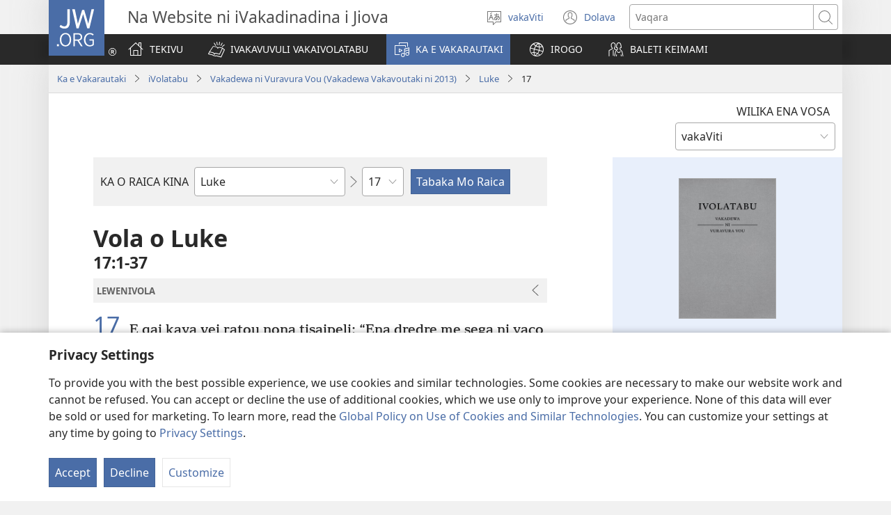

--- FILE ---
content_type: text/html; charset=utf-8
request_url: https://www.jw.org/fj/ka-e-vakarautaki/ivolatabu/nwt/ivola/luke/17/
body_size: 71802
content:
<!DOCTYPE html>

<html lang="fj" dir="ltr" xml:lang="fj" prefix="og: http://ogp.me/ns#">

   <head>
      <meta charset="utf-8" />
      <meta http-equiv="X-UA-Compatible" content="IE=edge,chrome=1" />
      <base href="https://www.jw.org/"><!--[if lte IE 6]></base><![endif]-->
      <title>Luke 17 | iVolatabu ena Internet | Vakadewa ni Vuravura Vou</title>
      <meta http-equiv="Content-type" content="text/html; charset=utf-8" />
<meta name="keywords" content="luke 17, na ivolatabu, ivolatabu ena internet, ivakadewa ni vuravura vou, ivolatabu, nwt, ivakadinadina i Jiova" />
<meta name="description" content="Luke&amp;nbsp;17:1-37—Wilika na iVolatabu ena Internet se me download. Era tabaka na iVakadinadina i Jiova na Vakadewa ni Vuravura Vou." />
<link rel="alternate" type="text/html" title="iVola ena iVolatabu" hreflang="fj" href="https://www.jw.org/fj/ka-e-vakarautaki/ivolatabu/nwt/ivola/" />
<link rel="alternate" type="text/html" title="Books of the Bible" hreflang="en" href="https://www.jw.org/en/library/bible/nwt/books/" />
<link rel="alternate" type="text/html" title="Книги Біблії" hreflang="uk" href="https://www.jw.org/uk/%D0%B1%D1%96%D0%B1%D0%BB%D1%96%D0%BE%D1%82%D0%B5%D0%BA%D0%B0/%D0%B1%D1%96%D0%B1%D0%BB%D1%96%D1%8F/nwt/%D0%BA%D0%BD%D0%B8%D0%B3%D0%B8/" />
<link rel="alternate" type="text/html" title="Piibliraamatud" hreflang="et" href="https://www.jw.org/et/raamatukogu/piibel/nwt/raamatud/" />
<link rel="alternate" type="text/html" title="የመጽሐፍ ቅዱስ መጻሕፍት" hreflang="am" href="https://www.jw.org/am/%E1%88%8B%E1%8B%AD%E1%89%A5%E1%88%A8%E1%88%AA/%E1%88%98%E1%8C%BD%E1%88%90%E1%8D%8D-%E1%89%85%E1%8B%B1%E1%88%B5/nwt/%E1%88%98%E1%8C%BB%E1%88%95%E1%8D%8D%E1%89%B5/" />
<link rel="alternate" type="text/html" title="Киелі жазбалардың кітаптары" hreflang="kk" href="https://www.jw.org/kk/%D0%BA%D1%96%D1%82%D0%B0%D0%BF%D1%85%D0%B0%D0%BD%D0%B0/%D0%BA%D0%B8%D0%B5%D0%BB%D1%96-%D0%BA%D1%96%D1%82%D0%B0%D0%BF/nwt/%D0%BA%D1%96%D1%82%D0%B0%D0%BF%D1%82%D0%B0%D1%80/" />
<link rel="alternate" type="text/html" title="Biblia-gbalẽwo" hreflang="ee" href="https://www.jw.org/ee/agbal%E1%BA%BDwo-kple-nu-bubuwo/bible/nwt/agbal%E1%BA%BDwo/" />
<link rel="alternate" type="text/html" title="Mündəricat" hreflang="az" href="https://www.jw.org/az/kitabxana/muqeddes-kitab/nwt/m%C3%BCnd%C9%99ricat/" />
<link rel="alternate" type="text/html" title="Livros da Bíblia" hreflang="pt" href="https://www.jw.org/pt/biblioteca/biblia/nwt/livros/" />
<link rel="alternate" type="text/html" title="Mga Libro sang Biblia" hreflang="hil" href="https://www.jw.org/hil/library/biblia/nwt/libro/" />
<link rel="alternate" type="text/html" title="Liv ki gen nan Bib la" hreflang="ht" href="https://www.jw.org/ht/bibliyotek/bib/nwt/liv-yo/" />
<link rel="alternate" type="text/html" title="รายชื่อหนังสือในคัมภีร์ไบเบิล" hreflang="th" href="https://www.jw.org/th/%E0%B8%AB%E0%B8%99%E0%B8%B1%E0%B8%87%E0%B8%AA%E0%B8%B7%E0%B8%AD%E0%B9%81%E0%B8%A5%E0%B8%B0%E0%B8%AA%E0%B8%B7%E0%B9%88%E0%B8%AD%E0%B8%95%E0%B9%88%E0%B8%B2%E0%B8%87%E0%B9%86/%E0%B8%84%E0%B8%B1%E0%B8%A1%E0%B8%A0%E0%B8%B5%E0%B8%A3%E0%B9%8C%E0%B9%84%E0%B8%9A%E0%B9%80%E0%B8%9A%E0%B8%B4%E0%B8%A5/nwt/%E0%B8%A3%E0%B8%B2%E0%B8%A2%E0%B8%8A%E0%B8%B7%E0%B9%88%E0%B8%AD%E0%B8%AB%E0%B8%99%E0%B8%B1%E0%B8%87%E0%B8%AA%E0%B8%B7%E0%B8%AD/" />
<link rel="alternate" type="text/html" title="Ebitabo Ebiri mu Bayibuli" hreflang="lg" href="https://www.jw.org/lg/layibulale/bayibuli/nwt/ebitabo/" />
<link rel="alternate" type="text/html" title="Owe Biblu Tọn Lẹ" hreflang="guw" href="https://www.jw.org/guw/Wes%E1%BA%B9dot%E1%BA%B9n/biblu/nwt/owe-l%E1%BA%B9/" />
<link rel="alternate" type="text/html" title="Saray Libro na Biblia" hreflang="pag" href="https://www.jw.org/pag/librarya/biblia/nwt/libro/" />
<link rel="alternate" type="text/html" title="Изге Язмалар китаплары" hreflang="tt" href="https://www.jw.org/tt/%D0%BA%D0%B8%D1%82%D0%B0%D0%BF%D1%85%D0%B0%D0%BD%D3%99/%D0%B8%D0%B7%D0%B3%D0%B5-%D1%8F%D0%B7%D0%BC%D0%B0%D0%BB%D0%B0%D1%80/nwt/%D0%BA%D0%B8%D1%82%D0%B0%D0%BF%D0%BB%D0%B0%D1%80/" />
<link rel="alternate" type="text/html" title="መጻሕፍቲ መጽሓፍ ቅዱስ" hreflang="ti" href="https://www.jw.org/ti/%E1%89%A4%E1%89%B0-%E1%88%98%E1%8C%BB%E1%88%95%E1%8D%8D%E1%89%B2/%E1%88%98%E1%8C%BD%E1%88%93%E1%8D%8D-%E1%89%85%E1%8B%B1%E1%88%B5/nwt/%E1%88%98%E1%8C%BB%E1%88%95%E1%8D%8D%E1%89%B2/" />
<link rel="alternate" type="text/html" title="Mabuku gha mu Baibolo" hreflang="tum" href="https://www.jw.org/tum/layibulare/baibolo/nwt/mabuku/" />
<link rel="alternate" type="text/html" title="Mikanda ya Biblia" hreflang="kg" href="https://www.jw.org/kg/biblioteke/biblia/nwt/mikanda/" />
<link rel="alternate" type="text/html" title="Livros da Bíblia" hreflang="pt-pt" href="https://www.jw.org/pt-pt/biblioteca/biblia/nwt/livros/" />
<link rel="alternate" type="text/html" title="Mabbuku aamu Bbaibbele" hreflang="toi" href="https://www.jw.org/toi/laibbulali/bbaibbele/nwt/mabbuku/" />
<link rel="alternate" type="text/html" title="बाइबल की किताबें" hreflang="hi" href="https://www.jw.org/hi/%E0%A4%B2%E0%A4%BE%E0%A4%87%E0%A4%AC%E0%A5%8D%E0%A4%B0%E0%A5%87%E0%A4%B0%E0%A5%80/%E0%A4%AC%E0%A4%BE%E0%A4%87%E0%A4%AC%E0%A4%B2/nwt/%E0%A4%95%E0%A4%BF%E0%A4%A4%E0%A4%BE%E0%A4%AC%E0%A5%87%E0%A4%82/" />
<link rel="alternate" type="text/html" title="பைபிளிலுள்ள புத்தகங்கள்" hreflang="ta" href="https://www.jw.org/ta/%E0%AE%B2%E0%AF%88%E0%AE%AA%E0%AF%8D%E0%AE%B0%E0%AE%B0%E0%AE%BF/%E0%AE%AA%E0%AF%88%E0%AE%AA%E0%AE%BF%E0%AE%B3%E0%AF%8D/nwt/%E0%AE%AA%E0%AF%81%E0%AE%A4%E0%AF%8D%E0%AE%A4%E0%AE%95%E0%AE%99%E0%AF%8D%E0%AE%95%E0%AE%B3%E0%AF%8D/" />
<link rel="alternate" type="text/html" title="Libuka Zefumaneha Mwa Bibele" hreflang="loz" href="https://www.jw.org/loz/sifalana/bibele/nwt/libuka/" />
<link rel="alternate" type="text/html" title="ကျမ်းစောင်များ" hreflang="my" href="https://www.jw.org/my/%E1%80%85%E1%80%AC%E1%80%80%E1%80%BC%E1%80%8A%E1%80%B7%E1%80%BA%E1%80%90%E1%80%AD%E1%80%AF%E1%80%80%E1%80%BA/%E1%80%9E%E1%80%99%E1%80%B9%E1%80%99%E1%80%AC%E1%80%80%E1%80%BB%E1%80%99%E1%80%BA%E1%80%B8%E1%80%85%E1%80%AC/nwt/%E1%80%80%E1%80%BB%E1%80%99%E1%80%BA%E1%80%B8/" />
<link rel="alternate" type="text/html" title="Các sách trong Kinh Thánh" hreflang="vi" href="https://www.jw.org/vi/thu-vien/kinh-thanh/nwt/cac-sach/" />
<link rel="alternate" type="text/html" title="Ambeti ti Bible" hreflang="sg" href="https://www.jw.org/sg/biblioth%C3%A8que/bible/nwt/ambeti/" />
<link rel="alternate" type="text/html" title="ബൈ​ബി​ളി​ലെ പുസ്‌ത​കങ്ങൾ" hreflang="ml" href="https://www.jw.org/ml/%E0%B4%B2%E0%B5%88%E0%B4%AC%E0%B5%8D%E0%B4%B0%E0%B4%B1%E0%B4%BF/%E0%B4%AC%E0%B5%88%E0%B4%AC%E0%B4%BF%E0%B5%BE/nwt/%E0%B4%AA%E0%B5%81%E0%B4%B8%E0%B5%8D%E2%80%8C%E0%B4%A4%E0%B4%95%E0%B4%99%E0%B5%8D%E0%B4%99%E0%B5%BE/" />
<link rel="alternate" type="text/html" title="Мүндәриҹат" hreflang="az-cyrl" href="https://www.jw.org/az-cyrl/kitabxana/%D0%BC%D2%AF%D0%B3%D3%99%D0%B4%D0%B4%D3%99%D1%81-%D0%BA%D0%B8%D1%82%D0%B0%D0%B1/nwt/%D0%BC%D2%AF%D0%BD%D0%B4%D3%99%D1%80%D0%B8%D2%B9%D0%B0%D1%82/" />
<link rel="alternate" type="text/html" title="Bijbelboeken" hreflang="nl" href="https://www.jw.org/nl/bibliotheek/bijbel/nwt/boeken/" />
<link rel="alternate" type="text/html" title="Ngaahi Tohi ʻo e Tohi Tapu" hreflang="to" href="https://www.jw.org/to/laipeli/tohi-tapu/nwt/ngaahi-tohi/" />
<link rel="alternate" type="text/html" title="Муқаддас Китобдаги китоблар рўйхати" hreflang="uz-cyrl" href="https://www.jw.org/uz-cyrl/%D0%BA%D1%83%D1%82%D1%83%D0%B1%D1%85%D0%BE%D0%BD%D0%B0/%D0%BC%D1%83%D2%9B%D0%B0%D0%B4%D0%B4%D0%B0%D1%81-%D0%BA%D0%B8%D1%82%D0%BE%D0%B1/nwt/%D0%BA%D0%B8%D1%82%D0%BE%D0%B1%D0%BB%D0%B0%D1%80/" />
<link rel="alternate" type="text/html" title="Booki n te Baibara" hreflang="gil" href="https://www.jw.org/gil/Bwaai-Aika-Kakaongora/baibara/nwt/booki/" />
<link rel="alternate" type="text/html" title="Mêna a mikanda ne dilondangana diayi" hreflang="lua" href="https://www.jw.org/lua/tshitekelu-tshia-mikanda/bible/nwt/mikanda/" />
<link rel="alternate" type="text/html" title="Vitabu vya Biblia" hreflang="sw" href="https://www.jw.org/sw/maktaba/biblia/nwt/vitabu/" />
<link rel="alternate" type="text/html" title="Βιβλία της Αγίας Γραφής" hreflang="el" href="https://www.jw.org/el/%CE%B2%CE%B9%CE%B2%CE%BB%CE%B9%CE%BF%CE%B8%CE%AE%CE%BA%CE%B7/%CE%B1%CE%B3%CE%AF%CE%B1-%CE%B3%CF%81%CE%B1%CF%86%CE%AE/nwt/%CE%B2%CE%B9%CE%B2%CE%BB%CE%AF%CE%B1/" />
<link rel="alternate" type="text/html" title="Biblia Mli Woji" hreflang="gaa" href="https://www.jw.org/gaa/woji-k%C9%9B-nibii/biblia/nwt/woji/" />
<link rel="alternate" type="text/html" title="Buku-Buku Bible" hreflang="ms" href="https://www.jw.org/ms/perpustakaan/bible/nwt/buku/" />
<link rel="alternate" type="text/html" title="Buku-Buku dalam Alkitab" hreflang="id" href="https://www.jw.org/id/perpustakaan/alkitab/nwt/buku-alkitab/" />
<link rel="alternate" type="text/html" title="A Biblia könyvei" hreflang="hu" href="https://www.jw.org/hu/konyvtar/biblia/nwt/konyvek/" />
<link rel="alternate" type="text/html" title="Libri della Bibbia" hreflang="it" href="https://www.jw.org/it/biblioteca-digitale/bibbia/nwt/libri/" />
<link rel="alternate" type="text/html" title="Bibelens bøger" hreflang="da" href="https://www.jw.org/da/bibliotek/bibelen/nwt/b%C3%B8ger/" />
<link rel="alternate" type="text/html" title="Bøkene i Bibelen" hreflang="no" href="https://www.jw.org/no/bibliotek/bibelen/nwt/innholdsfortegnelse/" />
<link rel="alternate" type="text/html" title="Bibelböcker" hreflang="sv" href="https://www.jw.org/sv/bibliotek/bibeln/nwt/b%C3%B6cker/" />
<link rel="alternate" type="text/html" title="बाइबलका किताबहरू" hreflang="ne" href="https://www.jw.org/ne/%E0%A4%B2%E0%A4%BE%E0%A4%87%E0%A4%AC%E0%A5%8D%E0%A4%B0%E0%A5%87%E0%A4%B0%E0%A5%80/%E0%A4%AC%E0%A4%BE%E0%A4%87%E0%A4%AC%E0%A4%B2/nwt/%E0%A4%95%E0%A4%BF%E0%A4%A4%E0%A4%BE%E0%A4%AC%E0%A4%B9%E0%A4%B0%E0%A5%82/" />
<link rel="alternate" type="text/html" title="Tusi o te Tusi Tapu" hreflang="tvl" href="https://www.jw.org/tvl/tusi/tusi-tapu/nwt/tusi/" />
<link rel="alternate" type="text/html" title="Livres de la Bible" hreflang="fr" href="https://www.jw.org/fr/biblioth%C3%A8que/bible/nwt/livres/" />
<link rel="alternate" type="text/html" title="Księgi biblijne" hreflang="pl" href="https://www.jw.org/pl/biblioteka/biblia/nwt/ksiegi-biblijne/" />
<link rel="alternate" type="text/html" title="Vitabu vya Biblia" hreflang="swc" href="https://www.jw.org/swc/maktaba/biblia/nwt/vitabu/" />
<link rel="alternate" type="text/html" title="Mikanda ya mu Bible" hreflang="lu" href="https://www.jw.org/lu/kib%C4%ABko/bible/nwt/mikanda/" />
<link rel="alternate" type="text/html" title="Dagiti Libro ti Biblia" hreflang="ilo" href="https://www.jw.org/ilo/libraria/biblia/nwt/dagiti-libro/" />
<link rel="alternate" type="text/html" title="성경의 책들" hreflang="ko" href="https://www.jw.org/ko/%EB%9D%BC%EC%9D%B4%EB%B8%8C%EB%9F%AC%EB%A6%AC/%EC%84%B1%EA%B2%BD/nwt/%EB%AA%A9%EC%B0%A8/" />
<link rel="alternate" type="text/html" title="Ol Buk Bilong Baibel" hreflang="tpi" href="https://www.jw.org/tpi/laibreri/baibel/nwt/ol-buk/" />
<link rel="alternate" type="text/html" title="Livru sira iha Bíblia" hreflang="tdt" href="https://www.jw.org/tdt/biblioteka/b%C3%ADblia/nwt/livru-sira/" />
<link rel="alternate" type="text/html" title="Mabuku ma Bibilia" hreflang="ki" href="https://www.jw.org/ki/library/bibilia/nwt/mabuku/" />
<link rel="alternate" type="text/html" title="Biblijos knygos" hreflang="lt" href="https://www.jw.org/lt/biblioteka/biblija/nwt/turinys/" />
<link rel="alternate" type="text/html" title="Sisällys" hreflang="fi" href="https://www.jw.org/fi/kirjasto/raamattu/nwt/sis%C3%A4llys/" />
<link rel="alternate" type="text/html" title="Mga Basahon sa Bibliya" hreflang="ceb" href="https://www.jw.org/ceb/librarya/bibliya/nwt/mga-basahon/" />
<link rel="alternate" type="text/html" title="Mga Libro han Biblia" hreflang="war" href="https://www.jw.org/war/librarya/biblia/nwt/mga-libro/" />
<link rel="alternate" type="text/html" title="Àwọn Ìwé Tó Para Pọ̀ Di Bíbélì" hreflang="yo" href="https://www.jw.org/yo/Ohun-T%C3%A1-A-N%C3%AD/bibeli/nwt/awon-iwe/" />
<link rel="alternate" type="text/html" title="Mga Aklat sa Bibliya" hreflang="tl" href="https://www.jw.org/tl/library/bibliya/nwt/mga-aklat/" />
<link rel="alternate" type="text/html" title="Bibelbücher" hreflang="de" href="https://www.jw.org/de/bibliothek/bibel/nwt/bibelbuecher/" />
<link rel="alternate" type="text/html" title="Mabhuku eBhaibheri" hreflang="sn" href="https://www.jw.org/sn/Raibhurari/bhaibheri/nwt/mabhuku/" />
<link rel="alternate" type="text/html" title="聖書の各書" hreflang="ja" href="https://www.jw.org/ja/%E3%83%A9%E3%82%A4%E3%83%96%E3%83%A9%E3%83%AA%E3%83%BC/%E8%81%96%E6%9B%B8/nwt/%E5%90%84%E6%9B%B8/" />
<link rel="alternate" type="text/html" title="聖經卷目" hreflang="cmn-hant" href="https://www.jw.org/cmn-hant/%E5%A4%9A%E5%AA%92%E9%AB%94%E5%9C%96%E6%9B%B8%E9%A4%A8/%E8%81%96%E7%B6%93/nwt/%E8%81%96%E7%B6%93%E5%8D%B7%E7%9B%AE/" />
<link rel="alternate" type="text/html" title="圣经卷目" hreflang="cmn-hans" href="https://www.jw.org/cmn-hans/%E5%A4%9A%E5%AA%92%E4%BD%93%E5%9B%BE%E4%B9%A6%E9%A6%86/%E5%9C%A3%E7%BB%8F/nwt/%E5%9C%A3%E7%BB%8F%E5%8D%B7%E7%9B%AE/" />
<link rel="alternate" type="text/html" title="Libros de la Biblia" hreflang="es" href="https://www.jw.org/es/biblioteca/biblia/nwt/libros/" />
<link rel="alternate" type="text/html" title="اسفار الكتاب المقدس" hreflang="ar" href="https://www.jw.org/ar/%D8%A7%D9%84%D9%85%D9%83%D8%AA%D8%A8%D8%A9/%D8%A7%D9%84%D9%83%D8%AA%D8%A7%D8%A8-%D8%A7%D9%84%D9%85%D9%82%D8%AF%D8%B3/nwt/%D8%A7%D9%84%D8%A7%D8%B3%D9%81%D8%A7%D8%B1/" />
<link rel="alternate" type="text/html" title="Umi lívro de la Biblia" hreflang="gug" href="https://www.jw.org/gug/Vivliot%C3%A9ka/biblia/nwt/livroku%C3%A9ra/" />
<link rel="alternate" type="text/html" title="聖經卷目" hreflang="yue-hant" href="https://www.jw.org/yue-hant/%E5%A4%9A%E5%AA%92%E9%AB%94%E5%9C%96%E6%9B%B8%E9%A4%A8/%E8%81%96%E7%B6%93/nwt/%E8%81%96%E7%B6%93%E5%8D%B7%E7%9B%AE/" />
<link rel="alternate" type="text/html" title="圣经卷目" hreflang="yue-hans" href="https://www.jw.org/yue-hans/%E5%A4%9A%E5%AA%92%E4%BD%93%E5%9B%BE%E4%B9%A6%E9%A6%86/%E5%9C%A3%E7%BB%8F/nwt/%E5%9C%A3%E7%BB%8F%E5%8D%B7%E7%9B%AE/" />
<link rel="alternate" type="text/html" title="Ihâiwarobo norĩ Bíblia na" hreflang="xav" href="https://www.jw.org/xav/romnhoredze-mono/biblia/%EA%9E%8CRe-Ih%C3%A2imana-U-%EA%9E%8C%C3%A2si-Mono-Zadawa-Wasu%EA%9E%8C/ih%C3%A2iwarobo-nor%C4%A9/" />
<link rel="alternate" type="text/html" title="Buge Muma" hreflang="luo" href="https://www.jw.org/luo/laibrari/muma/nwt/buge/" />
<link rel="alternate" type="text/html" title="Biblické knihy" hreflang="sk" href="https://www.jw.org/sk/kniznica/biblia/nwt/knihy/" />
<link rel="alternate" type="text/html" title="Bugu Dza Bivhili" hreflang="ve" href="https://www.jw.org/ve/l%CC%ADaiburari/bivhili/nwt/bugu/" />
<link rel="alternate" type="text/html" title="Biblické knihy" hreflang="cs" href="https://www.jw.org/cs/knihovna/bible/nwt/knihy/" />
<link rel="alternate" type="text/html" title="Bybelboeke" hreflang="af" href="https://www.jw.org/af/biblioteek/bybel/nwt/boeke/" />
<link rel="alternate" type="text/html" title="Mukaddes Kitabyň kitaplary" hreflang="tk" href="https://www.jw.org/tk/edebi%C3%BDatlar/mukaddes-kitap/nwt/kitaplar/" />
<link rel="alternate" type="text/html" title="Iincwadi ZeBhayibhile" hreflang="xh" href="https://www.jw.org/xh/ILayibrari/ibhayibhile/nwt/iincwadi/" />
<link rel="alternate" type="text/html" title="బైబిలు పుస్తకాలు" hreflang="te" href="https://www.jw.org/te/%E0%B0%B2%E0%B1%88%E0%B0%AC%E0%B1%8D%E0%B0%B0%E0%B0%B0%E0%B1%80/%E0%B0%AC%E0%B1%88%E0%B0%AC%E0%B0%BF%E0%B0%B2%E0%B1%81/nwt/%E0%B0%AA%E0%B1%81%E0%B0%B8%E0%B1%8D%E0%B0%A4%E0%B0%95%E0%B0%BE%E0%B0%B2%E0%B1%81/" />
<link rel="alternate" type="text/html" title="U libroiloʼob le Bibliaoʼ" hreflang="yua" href="https://www.jw.org/yua/publicacionoob/biblia/nwt/libroob/" />
<link rel="alternate" type="text/html" title="Nkanda mia Bibila" hreflang="kwy" href="https://www.jw.org/kwy/lundilu/bibila/nwt/nkanda/" />
<link rel="alternate" type="text/html" title="Mbuluku Mɔɔ Wɔ Baebolo Ne Anu" hreflang="nzi" href="https://www.jw.org/nzi/niny%C9%9Bneziel%C9%9Bleka/baebolo/nwt/mbuluku/" />
<link rel="alternate" type="text/html" title="Librat e Biblës" hreflang="sq" href="https://www.jw.org/sq/biblioteke/bibla/nwt/libra/" />
<link rel="alternate" type="text/html" title="ספרי המקרא" hreflang="he" href="https://www.jw.org/he/%D7%A1%D7%A4%D7%A8%D7%99%D7%99%D7%94/%D7%94%D7%AA%D7%A0%D7%9A-%D7%95%D7%9B%D7%AA%D7%91%D7%99-%D7%94%D7%A7%D7%95%D7%93%D7%A9-%D7%94%D7%99%D7%95%D7%95%D7%A0%D7%99%D7%99%D7%9D/nwt/%D7%A1%D7%A4%D7%A8%D7%99%D7%9D/" />
<link rel="alternate" type="text/html" title="Muqaddas Kitobdagi kitoblar ro‘yxati" hreflang="uz-latn" href="https://www.jw.org/uz-latn/kutubxona/muqaddas-kitob/nwt/kitoblar/" />
<link rel="alternate" type="text/html" title="Cărțile Bibliei" hreflang="ro" href="https://www.jw.org/ro/biblioteca/biblia/nwt/carti/" />
<link rel="alternate" type="text/html" title="Библијске књиге" hreflang="sr-cyrl" href="https://www.jw.org/sr-cyrl/%D0%B1%D0%B8%D0%B1%D0%BB%D0%B8%D0%BE%D1%82%D0%B5%D0%BA%D0%B0/%D1%81%D0%B2%D0%B5%D1%82%D0%BE-%D0%BF%D0%B8%D1%81%D0%BC%D0%BE/nwt/%D0%BA%D1%9A%D0%B8%D0%B3%D0%B5/" />
<link rel="alternate" type="text/html" title="Biblijske knjige" hreflang="sr-latn" href="https://www.jw.org/sr-latn/biblioteka/sveto-pismo/nwt/knjige/" />
<link rel="alternate" type="text/html" title="Knjige Biblije" hreflang="hr" href="https://www.jw.org/hr/biblioteka/biblija/nwt/knjige/" />
<link rel="alternate" type="text/html" title="ბიბლიის წიგნები" hreflang="ka" href="https://www.jw.org/ka/%E1%83%91%E1%83%98%E1%83%91%E1%83%9A%E1%83%98%E1%83%9D%E1%83%97%E1%83%94%E1%83%99%E1%83%90/%E1%83%91%E1%83%98%E1%83%91%E1%83%9A%E1%83%98%E1%83%90/nwt/%E1%83%AC%E1%83%98%E1%83%92%E1%83%9C%E1%83%94%E1%83%91%E1%83%98/" />
<link rel="alternate" type="text/html" title="Tincwadzi TeliBhayibheli" hreflang="ss" href="https://www.jw.org/ss/luhla-lwetintfo-letitfolakalako/libhayibheli/nwt/tincwadzi/" />
<link rel="alternate" type="text/html" title="Tibuku ta Bibele" hreflang="ts" href="https://www.jw.org/ts/layiburari/bibele/nwt/tibuku/" />
<link rel="alternate" type="text/html" title="Izincwadi ZeBhayibheli" hreflang="zu" href="https://www.jw.org/zu/umtapo/ibhayibheli/nwt/izincwadi/" />
<link rel="alternate" type="text/html" title="Mabuku nga mu Bayibolu" hreflang="tog" href="https://www.jw.org/tog/layibulare/bayibolu/nwt/mabuku/" />
<link rel="alternate" type="text/html" title="Saturs" hreflang="lv" href="https://www.jw.org/lv/bibliot%C4%93ka/b%C4%ABbele/nwt/saturs/" />
<link rel="alternate" type="text/html" title="Ol Buk Blong Baebol" hreflang="bi" href="https://www.jw.org/bi/laebri/baebol/nwt/ol-buk/" />
<link rel="alternate" type="text/html" title="Kitaabota Kitaaba Qulqulluu" hreflang="om" href="https://www.jw.org/om/laayibrarii/kitaaba-qulqulluu/nwt/kitaabota/" />
<link rel="alternate" type="text/html" title="बायबलची पुस्तकं" hreflang="mr" href="https://www.jw.org/mr/%E0%A4%B2%E0%A4%BE%E0%A4%AF%E0%A4%AC%E0%A5%8D%E0%A4%B0%E0%A4%B0%E0%A5%80/%E0%A4%AC%E0%A4%BE%E0%A4%AF%E0%A4%AC%E0%A4%B2/nwt/%E0%A4%AA%E0%A5%81%E0%A4%B8%E0%A5%8D%E0%A4%A4%E0%A4%95%E0%A4%82/" />
<link rel="alternate" type="text/html" title="ಬೈಬಲಲ್ಲಿರೋ ಪುಸ್ತಕಗಳು" hreflang="kn" href="https://www.jw.org/kn/%E0%B2%B2%E0%B3%88%E0%B2%AC%E0%B3%8D%E0%B2%B0%E0%B2%B0%E0%B2%BF/%E0%B2%AC%E0%B3%88%E0%B2%AC%E0%B2%B2%E0%B3%8D%E2%80%8C/nwt/%E0%B2%AA%E0%B3%81%E0%B2%B8%E0%B3%8D%E0%B2%A4%E0%B2%95%E0%B2%97%E0%B2%B3%E0%B3%81/" />
<link rel="alternate" type="text/html" title="ਬਾਈਬਲ ਦੀਆਂ ਕਿਤਾਬਾਂ" hreflang="pa" href="https://www.jw.org/pa/%E0%A8%B2%E0%A8%BE%E0%A8%87%E0%A8%AC%E0%A9%8D%E0%A8%B0%E0%A9%87%E0%A8%B0%E0%A9%80/%E0%A8%AC%E0%A8%BE%E0%A8%88%E0%A8%AC%E0%A8%B2/nwt/%E0%A8%95%E0%A8%BF%E0%A8%A4%E0%A8%BE%E0%A8%AC%E0%A8%BE%E0%A8%82/" />
<link rel="alternate" type="text/html" title="બાઇબલનાં પુસ્તકો" hreflang="gu" href="https://www.jw.org/gu/%E0%AA%B2%E0%AA%BE%E0%AA%87%E0%AA%AC%E0%AB%8D%E0%AA%B0%E0%AB%87%E0%AA%B0%E0%AB%80/%E0%AA%AC%E0%AA%BE%E0%AA%87%E0%AA%AC%E0%AA%B2/nwt/%E0%AA%AA%E0%AB%81%E0%AA%B8%E0%AB%8D%E0%AA%A4%E0%AA%95%E0%AB%8B/" />
<link rel="alternate" type="text/html" title="Akka Bukku na di Bibel" hreflang="bbc" href="https://www.jw.org/bbc/perpustakaan/bibel/nwt/akka-bukku/" />
<link rel="alternate" type="text/html" title="Buku-Buku ing Alkitab" hreflang="jv" href="https://www.jw.org/jv/perpustakaan/alkitab/nwt/buku/" />
<link rel="alternate" type="text/html" title="Alivulu Embimbiliya" hreflang="umb" href="https://www.jw.org/umb/ociseleko-calivulu/embimbiliya/nwt/alivulu/" />
<link rel="alternate" type="text/html" title="Buka Bibilia" hreflang="ty" href="https://www.jw.org/ty/piahia/bibilia/nwt/buka/" />
<link rel="alternate" type="text/html" title="Dibuka Tsa Baebele" hreflang="tn" href="https://www.jw.org/tn/laeborari/baebele/nwt/dibuka/" />
<link rel="alternate" type="text/html" title="Bible Mu Nhoma" hreflang="tw" href="https://www.jw.org/tw/nhomakorabea/bible/nwt/nhoma/" />
<link rel="alternate" type="text/html" title="বাইবেলের বই" hreflang="bn" href="https://www.jw.org/bn/%E0%A6%B2%E0%A6%BE%E0%A6%87%E0%A6%AC%E0%A7%8D%E0%A6%B0%E0%A7%87%E0%A6%B0%E0%A6%BF/%E0%A6%AC%E0%A6%BE%E0%A6%87%E0%A6%AC%E0%A7%87%E0%A6%B2/nwt/%E0%A6%AC%E0%A6%87/" />
<link rel="alternate" type="text/html" title="Aha Akwụkwọ Niile Malite n’Isi Ruo ná Ngwụcha" hreflang="ig" href="https://www.jw.org/ig/ihe-ndi-anyi-nwere/baibul/nwt/Aha-Akw%E1%BB%A5kw%E1%BB%8D-Niile-Malite-nIsi-Ruo-n%C3%A1-Ngw%E1%BB%A5cha/" />
<link rel="alternate" type="text/html" title="សៀវភៅផ្សេងៗក្នុងគម្ពីរ" hreflang="km" href="https://www.jw.org/km/%E1%9E%94%E1%9E%8E%E1%9F%92%E1%9E%8E%E1%9E%B6%E1%9E%9B%E1%9F%90%E1%9E%99/%E1%9E%82%E1%9E%98%E1%9F%92%E1%9E%96%E1%9E%B8%E1%9E%9A/nwt/%E1%9E%9F%E1%9F%80%E1%9E%9C%E1%9E%97%E1%9F%85/" />
<link rel="alternate" type="text/html" title="Baibel Bukadia" hreflang="ho" href="https://www.jw.org/ho/laibri/baibel/nwt/buka/" />
<link rel="alternate" type="text/html" title="Китобҳои Китоби Муқаддас" hreflang="tg" href="https://www.jw.org/tg/%D0%BA%D0%B8%D1%82%D0%BE%D0%B1%D1%85%D0%BE%D0%BD%D0%B0/%D0%BA%D0%B8%D1%82%D0%BE%D0%B1%D0%B8-%D0%BC%D1%83%D2%9B%D0%B0%D0%B4%D0%B4%D0%B0%D1%81/nwt/%D0%BA%D0%B8%D1%82%D0%BE%D0%B1%D2%B3%D0%BE/" />
<link rel="alternate" type="text/html" title="Mga Libro kan Bibliya" hreflang="bcl" href="https://www.jw.org/bcl/librarya/bibliya/nwt/mga-libro/" />
<link rel="alternate" type="text/html" title="Книги Библии" hreflang="ru" href="https://www.jw.org/ru/%D0%B1%D0%B8%D0%B1%D0%BB%D0%B8%D0%BE%D1%82%D0%B5%D0%BA%D0%B0/%D0%B1%D0%B8%D0%B1%D0%BB%D0%B8%D1%8F/nwt/%D1%81%D0%BE%D0%B4%D0%B5%D1%80%D0%B6%D0%B0%D0%BD%D0%B8%D0%B5/" />
<link rel="alternate" type="text/html" title="Libronaka" hreflang="ay" href="https://www.jw.org/ay/biblioteca/biblia/nwt/libronaka/" />
<link rel="alternate" type="text/html" title="Te ʼu Tohi" hreflang="wls" href="https://www.jw.org/wls/te-%CA%BCu-tohi-ne%CA%BCe-filifili/tohi-tapu/nwt/tohi/" />
<link rel="alternate" type="text/html" title="Buku-Buku dina Alkitab" hreflang="su" href="https://www.jw.org/su/perpustakaan/alkitab/nwt/buku/" />
<link rel="alternate" type="text/html" title="Nòmber i Órden di e Bukinan" hreflang="pap" href="https://www.jw.org/pap/biblioteka/beibel/nwt/buki/" />
<link rel="alternate" type="text/html" title="Boky ato Amin’ny Baiboly" hreflang="mg" href="https://www.jw.org/mg/zavatra-misy/baiboly/nwt/boky/" />
<link rel="alternate" type="text/html" title="Librospa sutisnin" hreflang="qu" href="https://www.jw.org/qu/publicaciones/biblia/nwt/libros/" />
<link rel="alternate" type="text/html" title="bible ki kitabein" hreflang="hi-latn" href="https://www.jw.org/hi-latn/library/bible/nwt/kitabein/" />
<link rel="alternate" type="text/html" title="bible diya kitaba" hreflang="pa-latn" href="https://www.jw.org/pa-latn/library/bible/nwt/kitaba/" />
<link rel="alternate" type="text/html" title=" کتاب‌های کتاب مقدّس" hreflang="fa" href="https://www.jw.org/fa/%DA%A9%D8%AA%D8%A7%D8%A8%D8%AE%D8%A7%D9%86%D9%87/%DA%A9%D8%AA%D8%A7%D8%A8-%D9%85%D9%82%D8%AF%D8%B3/nwt/%DA%A9%D8%AA%D8%A7%D8%A8%E2%80%8C%D9%87%D8%A7/" />
<link rel="alternate" type="text/html" title="Knjige Svetega pisma" hreflang="sl" href="https://www.jw.org/sl/knjiznica/sveto-pismo/nwt/knjige/" />
<link rel="alternate" type="text/html" title="Omambo Ombiibeli" hreflang="kj" href="https://www.jw.org/kj/ongulumambo/ombiibeli/nwt/omambo/" />
<link rel="alternate" type="text/html" title="Il-Kotba tal-Bibbja" hreflang="mt" href="https://www.jw.org/mt/librerija/bibbja/nwt/kotba/" />
<link rel="alternate" type="text/html" title="ປຶ້ມໃນຄຳພີໄບເບິນ" hreflang="lo" href="https://www.jw.org/lo/%E0%BA%AA%E0%BA%B7%E0%BB%88%E0%BB%81%E0%BA%A5%E0%BA%B0%E0%BA%AA%E0%BA%B4%E0%BB%88%E0%BA%87%E0%BA%9E%E0%BA%B4%E0%BA%A1/%E0%BA%84%E0%BA%B3%E0%BA%9E%E0%BA%B5%E0%BB%84%E0%BA%9A%E0%BB%80%E0%BA%9A%E0%BA%B4%E0%BA%99/nwt/%E0%BA%9B%E0%BA%B6%E0%BB%89%E0%BA%A1/" />
<link rel="alternate" type="text/html" title="Bækur Biblíunnar" hreflang="is" href="https://www.jw.org/is/b%C3%B3kasafn/biblia/nwt/b%C3%A6kur/" />
<link rel="alternate" type="text/html" title="Dipuku Tsa Bhayibele" hreflang="nso-x-spl" href="https://www.jw.org/nso-x-spl/layibhrari/baebele/nwt/dipuku/" />
<link rel="alternate" type="text/html" title="လံာ်စီဆှံ အ​ကတြူၢ်​တဖၣ်" hreflang="ksw" href="https://www.jw.org/ksw/%E1%80%9C%E1%80%B6%E1%80%AC%E1%80%BA%E1%80%9C%E1%80%B2%E1%81%A2%E1%80%BA%E1%80%90%E1%80%96%E1%81%A3%E1%80%BA/%E1%80%9C%E1%80%B6%E1%80%AC%E1%80%BA%E1%80%85%E1%80%AE%E1%80%86%E1%80%BE%E1%80%B6/nwt/%E1%80%9C%E1%80%B6%E1%80%AC%E1%80%BA%E1%80%A1%E1%80%80%E1%80%90%E1%80%BC%E1%80%B0%E1%81%A2%E1%80%BA%E1%80%90%E1%80%96%E1%81%A3%E1%80%BA/" />
<link rel="alternate" type="text/html" title="Llibres de la Bíblia" hreflang="cat" href="https://www.jw.org/cat/biblioteca/b%C3%ADblia/nwt/llibres/" />
<link rel="alternate" type="text/html" title="Bann liv Labib" hreflang="crs" href="https://www.jw.org/crs/bibliotek/labib/nwt/bann-liv/" />
<link rel="alternate" type="text/html" title="Biblu’n nun fluwa mun" hreflang="bci" href="https://www.jw.org/bci/fluwa-mun/biblu/nwt/fluwa/" />
<link rel="alternate" type="text/html" title="Iincwadi ZeBhayibheli" hreflang="nr" href="https://www.jw.org/nr/ilayibhrari/ibhayibheli/nwt/iincwadi/" />
<link rel="alternate" type="text/html" title="Libuka Tsa Bibele" hreflang="st" href="https://www.jw.org/st/laebrari/bibele/nwt/buka/" />
<link rel="alternate" type="text/html" title="Dibuka tsa Bibele" hreflang="st-za" href="https://www.jw.org/st-za/laebrari/bibele/nwt/dibuka/" />
<link rel="alternate" type="text/html" title="Amabizo Amabhuku AseBhayibhilini" hreflang="nd" href="https://www.jw.org/nd/izinto-ezikhona/ibhayibhili/nwt/amabhuku/" />
<link rel="alternate" type="text/html" title="Bibliachö librukuna" hreflang="que" href="https://www.jw.org/que/ruray%C3%A4munq%C3%A4kuna/biblia/nwt/librukuna/" />
<link rel="alternate" type="text/html" title="Bibliapi librokuna" hreflang="quz" href="https://www.jw.org/quz/Qelqakuna/biblia/nwt/librokuna/" />
<link rel="alternate" type="text/html" title="Bibliapa libronkuna" hreflang="quy" href="https://www.jw.org/quy/qellqakuna/biblia/nwt/librokuna/" />
<link rel="alternate" type="text/html" title="Mabukhu a m’Bhibhlya" hreflang="seh" href="https://www.jw.org/seh/bhibhliyoteka/bhibhlya/nwt/mabukhu/" />
<link rel="alternate" type="text/html" title="كيە‌لى جازبالاردىڭ كىتاپتارى" hreflang="kk-arab" href="https://www.jw.org/kk-arab/%D9%83%D9%89%D8%AA%D8%A7%D9%BE%D8%AD%D8%A7%D9%86%D8%A7/%D9%83%D9%8A%DB%95%E2%80%8C%D9%84%D9%89-%D9%83%D9%89%D8%AA%D8%A7%D9%BE/nwt/%D9%83%D9%89%D8%AA%D8%A7%D9%BE%D8%AA%D8%A7%D8%B1/" />
<link rel="alternate" type="text/html" title="Mabuku ya Bibele" hreflang="tso-mz" href="https://www.jw.org/tso-mz/bibliyoteka/bibele/nwt/mabuku/" />
<link rel="alternate" type="text/html" title="Iliivuru sa Biibiliya" hreflang="vmw" href="https://www.jw.org/vmw/Ebibilioteka/biibiliya/nwt/iliivuru/" />
<link rel="alternate" type="text/html" title="Библири кӗнекесем" hreflang="cv" href="https://www.jw.org/cv/%D0%B1%D0%B8%D0%B1%D0%BB%D0%B8%D0%BE%D1%82%D0%B5%D0%BA%D0%B0/%D0%B1%D0%B8%D0%B1%D0%BB%D0%B8/nwt/%D1%82%D1%83%D0%BF%D0%BC%D0%B0%D0%BB%D0%BB%D0%B8/" />
<link rel="alternate" type="text/html" title="Абиблиа ашәҟәқәа" hreflang="ab" href="https://www.jw.org/ab/%D0%B0%D0%B1%D0%B8%D0%B1%D0%BB%D0%B8%D0%BE%D1%82%D0%B5%D0%BA%D0%B0/%D0%B0%D0%B1%D0%B8%D0%B1%D0%BB%D0%B8%D0%B0/nwt/%D0%B0%D1%88%D3%99%D2%9F%D3%99%D2%9B%D3%99%D0%B0/" />
<link rel="alternate" type="text/html" title="Mabhuku o Bhaibheri" hreflang="ndc" href="https://www.jw.org/ndc/bhibhirioteka/bhaibheri/nwt/mabhuku/" />
<link rel="alternate" type="text/html" title="Bikaat bi Bibel" hreflang="bas" href="https://www.jw.org/bas/bikaat/bibel/nwt/bikaat/" />
<link rel="alternate" type="text/html" title="Mabuku Amuli Baibo" hreflang="mgr" href="https://www.jw.org/mgr/laibulale/baibo/nwt/mabuku/" />
<link rel="alternate" type="text/html" title="Tusi o le Tusi Paia" hreflang="sm" href="https://www.jw.org/sm/lomiga-ma-isi-mea/tusi-paia/nwt/tusi/" />
<link rel="alternate" type="text/html" title="Mabuku ga mu Baibulo" hreflang="yao" href="https://www.jw.org/yao/mabuku/bible/nwt/mabuku/" />
<link rel="alternate" type="text/html" title="Библийн номууд" hreflang="mn" href="https://www.jw.org/mn/%D0%BD%D0%BE%D0%BC%D1%8B%D0%BD-%D1%81%D0%B0%D0%BD/%D0%B1%D0%B8%D0%B1%D0%BB%D0%B8/nwt/%D0%BD%D0%BE%D0%BC%D1%83%D1%83%D0%B4/" />
<link rel="alternate" type="text/html" title="Ibitabo bya Bibiliya" hreflang="rw" href="https://www.jw.org/rw/isomero/bibiliya/nwt/ibitabo/" />
<link rel="alternate" type="text/html" title="Dipuku tša Beibele" hreflang="nso" href="https://www.jw.org/nso/laeprari/beibele/nwt/dipuku/" />
<link rel="alternate" type="text/html" title="Aliivuru a Mpiipiliyani" hreflang="ngl" href="https://www.jw.org/ngl/epiipliyoteka/piipiliya/nwt/aliivuru/" />
<link rel="alternate" type="text/html" title="Bup Mit ba Bup Kudus" hreflang="iba" href="https://www.jw.org/iba/librari/bup-kudus/nwt/bup-mit/" />
<link rel="alternate" type="text/html" title="Изге Яҙма китаптары" hreflang="ba" href="https://www.jw.org/ba/%D0%BA%D0%B8%D1%82%D0%B0%D0%BF%D1%85%D0%B0%D0%BD%D0%B0/%D0%B8%D0%B7%D0%B3%D0%B5-%D1%8F%D2%99%D0%BC%D0%B0/nwt/%D0%BA%D0%B8%D1%82%D0%B0%D0%BF%D1%82%D0%B0%D1%80/" />
<link rel="alternate" type="text/html" title="Bibl taa takayɩsɩ" hreflang="kbp" href="https://www.jw.org/kbp/t%C9%94m-susuu-wondu/bibl/nwt/takay%C9%A9s%C9%A9/" />
<link rel="alternate" type="text/html" title="Biiblã sɛba" hreflang="mos" href="https://www.jw.org/mos/d-s%E1%BA%BDn-yiisi/biible/nwt/books/" />
<link rel="alternate" type="text/html" title="Biblia ñi fillque lifru" hreflang="arn" href="https://www.jw.org/arn/chem-tain-entuel/biblia/nwt/fillque-lifru/" />
<link rel="alternate" type="text/html" title="Baiblo ɔ Mi Womi Ɔmɛ" hreflang="ada" href="https://www.jw.org/ada/nito-he/baiblo/nwt/womihi/" />
<link rel="alternate" type="text/html" title="Di buk dɛn na di Baybul" hreflang="kri" href="https://www.jw.org/kri/laybri/baybul/nwt/buk-d%C9%9Bn/" />
<link rel="alternate" type="text/html" title="بائبل کی کتابیں" hreflang="ur" href="https://www.jw.org/ur/%D9%84%D8%A7%D8%A6%D8%A8%D8%B1%DB%8C%D8%B1%DB%8C/%D8%A8%D8%A7%D8%A6%D8%A8%D9%84/nwt/%DA%A9%D8%AA%D8%A7%D8%A8%DB%8C%DA%BA/" />
<link rel="alternate" type="text/html" title="Librocunapaj shuticuna" hreflang="qug" href="https://www.jw.org/qug/publicacioncuna/biblia/nwt/librocuna/" />
<link rel="alternate" type="text/html" title="Bibliapa librocuna" hreflang="qvi" href="https://www.jw.org/qvi/publicacionguna/bibliacuna/nwt/librocuna/" />
<link rel="alternate" type="text/html" title="Bible-antlim Pustokam" hreflang="gom" href="https://www.jw.org/gom/library/bible/nwt/pustokam/" />
<link rel="alternate" type="text/html" title="বাইবেলৰ কিতাপবোৰ" hreflang="as" href="https://www.jw.org/as/%E0%A6%B2%E0%A6%BE%E0%A6%87%E0%A6%AC%E0%A7%8D%E0%A7%B0%E0%A7%87%E0%A7%B0%E0%A7%80/%E0%A6%AC%E0%A6%BE%E0%A6%87%E0%A6%AC%E0%A7%87%E0%A6%B2/nwt/%E0%A6%95%E0%A6%BF%E0%A6%A4%E0%A6%BE%E0%A6%AA%E0%A6%AC%E0%A7%8B%E0%A7%B0/" />
<link rel="alternate" type="text/html" title="Kňižki andal e Biblija" hreflang="rmc-sk" href="https://www.jw.org/rmc-sk/kniznica/biblija/nwt/knizki/" />
<link rel="alternate" type="text/html" title="Библейски книжки" hreflang="rmy-x-rmv" href="https://www.jw.org/rmy-x-rmv/%D0%B1%D0%B8%D0%B1%D0%BB%D0%B8%D0%B0%D1%82%D0%B5%D0%BA%D0%B0/%D0%B1%D0%B8%D0%B1%D0%BB%D0%B8%D1%8F/nwt/%D0%BA%D0%BD%D0%B8%D0%B6%D0%BA%D0%B8/" />
<link rel="alternate" type="text/html" title="بائبل دِیاں کتاباں" hreflang="pnb" href="https://www.jw.org/pnb/%DA%A9%D8%AA%D8%A7%D8%A8%D8%A7%DA%BA-%D8%AA%DB%92-%D9%88%DB%8C%DA%88%DB%8C%D9%88%D8%B2/%D8%A8%D8%A7%D8%A6%D8%A8%D9%84/nwt/%DA%A9%D8%AA%D8%A7%D8%A8%D8%A7%DA%BA/" />
<link rel="alternate" type="text/html" title="Karaloʼuta suluʼukat tü Bibliakat" hreflang="guc" href="https://www.jw.org/guc/karaloutairua/biblia/nwt/books/" />
<link rel="alternate" type="text/html" title="Βιβλία ι Γραφιάκε" hreflang="rmn-x-rmg" href="https://www.jw.org/rmn-x-rmg/%CE%B2%CE%B9%CE%B2%CE%BB%CE%B9%CE%BF%CE%B8%CE%AE%CE%BA%CE%B7/%CE%B1%CE%B3%CE%AF%CE%B1-%CE%B3%CF%81%CE%B1%CF%86%CE%AE-%CE%BA%CE%BF-%CE%AF%CE%BD%CF%84%CE%B5%CF%81%CE%BD%CE%B5%CF%84/nwt/%CE%B2%CE%B9%CE%B2%CE%BB%CE%AF%CE%B1/" />
<link rel="alternate" type="text/html" title="Buku fu Bijbel" hreflang="srn" href="https://www.jw.org/srn/library/bijbel/nwt/buku/" />
<link rel="alternate" type="text/html" title="ბიბლიაშ წიგნეფ" hreflang="xmf" href="https://www.jw.org/xmf/%E1%83%91%E1%83%98%E1%83%91%E1%83%9A%E1%83%98%E1%83%9D%E1%83%97%E1%83%94%E1%83%99%E1%83%90/%E1%83%91%E1%83%98%E1%83%91%E1%83%9A%E1%83%98%E1%83%90/nwt/%E1%83%AC%E1%83%98%E1%83%92%E1%83%9C%E1%83%94%E1%83%A4/" />
<link rel="alternate" type="text/html" title="Kitêbên Kitêba Pîroz" hreflang="kmr-x-rdu" href="https://www.jw.org/kmr-x-rdu/kit%C3%AAbxane/kiteba-p%C3%AEroz/nwt/kiteb/" />
<link rel="alternate" type="text/html" title="Kitêbên Kitêba Pîroz" hreflang="kmr-x-rd" href="https://www.jw.org/kmr-x-rd/kitebxane/kiteba-piroz/nwt/kiteb/" />
<link rel="alternate" type="text/html" title="Cov Ntawv Vajlugkub" hreflang="hmn" href="https://www.jw.org/hmn/peb-tej-ntaub-ntawv/vajlugkub/nwt/cov-ntawv/" />
<link rel="alternate" type="text/html" title="Libros tlen uala ipan Biblia" hreflang="nch" href="https://www.jw.org/nch/amatlajkuiloli/biblia/nwt/libros/" />
<link rel="alternate" type="text/html" title="Bibliska lila" hreflang="rmn-x-rm" href="https://www.jw.org/rmn-x-rm/biblioteka/biblija/nwt/lila/" />
<link rel="alternate" type="text/html" title="Библиска лила" hreflang="rmn-cyrl" href="https://www.jw.org/rmn-cyrl/biblioteka/%D0%B1%D0%B8%D0%B1%D0%BB%D0%B8%D1%98%D0%B0/nwt/%D0%BB%D0%B8%D0%BB%D0%B0/" />
<link rel="alternate" type="text/html" title="Livrus di Bíblia" hreflang="kea" href="https://www.jw.org/kea/biblioteka/biblia/nwt/livrus/" />
<link rel="alternate" type="text/html" title="Qullaawu Maxaafi Maxaaffa" hreflang="sid" href="https://www.jw.org/sid/laybirere/qullaawa-maxaafa/nwt/maxaaffa/" />
<link rel="alternate" type="text/html" title="Geeshsha Maxaafaa Maxaafata" hreflang="wal" href="https://www.jw.org/wal/laybreriyaa/geeshsha-maxaafaa/nwt/maxaafata/" />
<link rel="alternate" type="text/html" title="Llyfrau’r Beibl" hreflang="cy" href="https://www.jw.org/cy/llyfrgell/beibl/nwt/llyfrau/" />
<link rel="alternate" type="text/html" title="Omadhina nelandulathano lyOmambo gOmanyolo gopaKriste gOshigreka" hreflang="ng" href="https://www.jw.org/ng/iinima-mbyoka-ya-nyanyangidhwa/ombiimbeli/nwt/Omadhina-nelandulathano-lyOmambo-gOmanyolo-gopaKriste-gOshigreka/" />
<link rel="alternate" type="text/html" title="Mabuku a MʼBaibulo" hreflang="ny" href="https://www.jw.org/ny/laibulale/baibulo/nwt/mabuku/" />
<link rel="alternate" type="text/html" title="Bibelbieekja" hreflang="pdt" href="https://www.jw.org/pdt/bieekja-un-mea/de-bibel/nwt/bieekja/" />
<link rel="alternate" type="text/html" title="Ibitabu vyo muri Bibiliya" hreflang="run" href="https://www.jw.org/run/ivyasohowe/bibiliya/nwt/ibitabu/" />
<link rel="alternate" type="text/html" title="Mikanda ya Biblia" hreflang="ln" href="https://www.jw.org/ln/Biblioteke/biblia/nwt/mikanda/" />
<link rel="alternate" type="text/html" title="Llibres de la Bíblia" hreflang="ca-x-vlc" href="https://www.jw.org/ca-x-vlc/biblioteca/biblia/nwt/llibres/" />
<link rel="alternate" type="text/html" title="Biblia liburuak" hreflang="eu" href="https://www.jw.org/eu/liburutegia/biblia/nwt/liburuak/" />
<link rel="alternate" type="text/html" title="Libros da Biblia" hreflang="gl" href="https://www.jw.org/gl/biblioteca/biblia/nwt/libros/" />
<link rel="alternate" type="text/html" title="Bann Liv Labib" hreflang="mfe" href="https://www.jw.org/mfe/bibliotek/labib/nwt/bann-liv/" />
<link rel="alternate" type="text/html" title="Puk lón Paipel" hreflang="chk" href="https://www.jw.org/chk/library/paipel/nwt/books/" />
<link rel="alternate" type="text/html" title="Mabbuku AamuBbayibbili" hreflang="toi-zw" href="https://www.jw.org/toi-zw/mabbuku/bbayibbili/nwt/mabbuku/" />
<link rel="alternate" type="text/html" title="Madivulu a Bibidya" hreflang="kmb" href="https://www.jw.org/kmb/kididi-kyamadivulu/bibidya/nwt/madivulu/" />
<link rel="alternate" type="text/html" title="Avbe Ebe Ni Rre Uwu E Baibol" hreflang="bin" href="https://www.jw.org/bin/aza/e-baibol/nwt/avbe-ebe/" />
<link rel="alternate" type="text/html" title="Boke amy Baiboly Ato" hreflang="tdx" href="https://www.jw.org/tdx/ze-raha-misy/baiboly/nwt/boke/" />
<link rel="alternate" type="text/html" title="Boky amy Baiboly" hreflang="xmv" href="https://www.jw.org/xmv/raha-misy-ato/baiboly/nwt/boky/" />
<link rel="alternate" type="text/html" title="ˈSëëdhɛ ˗be ˗nu ˈwo Biblö ˈgü" hreflang="daf" href="https://www.jw.org/daf/s%C3%AB%C3%ABdh%C9%9B-lo-dh%C9%9B/bibl%C3%B6/nwt/%CB%88s%C3%AB%C3%ABdh%C9%9B-be-nu/" />
<link rel="alternate" type="text/html" title="Ca libru zeeda lu Biblia" hreflang="zai" href="https://www.jw.org/zai/libru-ne-revista/biblia/nwt/ca-libru/" />
<link rel="alternate" type="text/html" title="Amatajkuilolmej" hreflang="ncj" href="https://www.jw.org/ncj/biblioteca/biblia/nwt/amatajkuilolmej/" />
<link rel="alternate" type="text/html" title="Livres de la Bible" hreflang="sgn-cm" href="https://www.jw.org/sgn-cm/biblioth%C3%A8que/bible/nwt/livres/" />
<link rel="alternate" type="text/html" title="Кʹьтебед Кʹьтеба Пироз" hreflang="kmr-cyrl" href="https://www.jw.org/kmr-cyrl/%D0%BA%D1%8C%D1%82%D0%B5%D0%B1%D1%85%D0%B0%D0%BD%D3%99/%D0%BA%D1%8C%D1%82%D3%99%D0%B1%D0%B0-%D0%BF%D0%B8%D1%80%D0%BE%D0%B7/nwt/%D0%BA%CA%B9%D1%8C%D1%82%D0%B5%D0%B1/" />
<link rel="alternate" type="text/html" title="Mabuku a m’Baibo" hreflang="nya" href="https://www.jw.org/nya/laibulale/baibo/nwt/books/" />
<link rel="alternate" type="text/html" title="Mabuku ya Bibele" hreflang="rng" href="https://www.jw.org/rng/bibliyoteka/bibele/nwt/books/" />
<link rel="alternate" type="text/html" title="Wěma Biblu tɔn lɛ́" hreflang="fon" href="https://www.jw.org/fon/nus%C9%9Bxwet%C9%9Bn/biblu/nwt/wema-l%C9%9B/" />
<link rel="alternate" type="text/html" title="Աստվածաշնչի գրքերը" hreflang="hy" href="https://www.jw.org/hy/%D5%A3%D6%80%D5%A1%D5%A4%D5%A1%D6%80%D5%A1%D5%B6/bible/nwt/%D5%A3%D6%80%D6%84%D5%A5%D6%80/" />
<link rel="alternate" type="text/html" title="Bible Mu Nwoma" hreflang="fat" href="https://www.jw.org/fat/nwoma-nye-dza-%C9%94ka-ho/bible/nwt/nwoma/" />
<link rel="alternate" type="text/html" title="baibililulla butthagangal" hreflang="ta-x-tlr" href="https://www.jw.org/ta-x-tlr/Laibrari/baibil/nwt/butthagangal/" />
<link rel="alternate" type="text/html" title="Amabuuku ya mu Baibo" hreflang="bem" href="https://www.jw.org/bem/impapulo/baibolo/nwt/books/" />
<link rel="alternate" type="text/html" title="Ri libros kʼo pa ri Biblia" hreflang="quc" href="https://www.jw.org/quc/ri-e-wuj/biblia/nwt/libros/" />
<link rel="alternate" type="text/html" title="Aliivuru a mBibyani" hreflang="vmk" href="https://www.jw.org/vmk/ebiblioteka/biblya/nwt/books/" />
<link rel="alternate" type="text/html" title="Ilivuru co mbiibiliyani" hreflang="mgh" href="https://www.jw.org/mgh/Ibibliyoteka/ibiibiliya/nwt/ilivuru/" />
<link rel="alternate" type="text/html" title="Съдържание" hreflang="bg" href="https://www.jw.org/bg/%D0%B1%D0%B8%D0%B1%D0%BB%D0%B8%D0%BE%D1%82%D0%B5%D0%BA%D0%B0/%D0%B1%D0%B8%D0%B1%D0%BB%D0%B8%D0%B8/nwt/%D1%81%D1%8A%D0%B4%D1%8A%D1%80%D0%B6%D0%B0%D0%BD%D0%B8%D0%B5/" />
<link rel="alternate" type="text/html" title="Bibla mɛ wemawo" hreflang="ajg" href="https://www.jw.org/ajg/Wema-Ciwo-y%C3%AD-Li/bibla/nwt/wemawo/" />
<link rel="alternate" type="text/html" title="බයිබලයේ තියෙන පොත්" hreflang="si" href="https://www.jw.org/si/%E0%B6%BD%E0%B6%BA%E0%B7%92%E0%B6%B6%E0%B7%8A%E2%80%8D%E0%B6%BB%E0%B6%BB%E0%B7%92/%E0%B6%B6%E0%B6%BA%E0%B7%92%E0%B6%B6%E0%B6%BD%E0%B6%BA/nwt/%E0%B6%B4%E0%B7%9C%E0%B6%AD%E0%B7%8A/" />
<link rel="alternate" type="text/html" title="Ebitabu bya Baibuli" hreflang="ttj" href="https://www.jw.org/ttj/laiburale/baibuli/nwt/ebitabu/" />
<link rel="alternate" type="text/html" title="مۇ‌قە‌ددە‌س يازمىلاردىكى كىتابلار" hreflang="ug-x-uga" href="https://www.jw.org/ug-x-uga/%D9%83%DB%87%E2%80%8C%D8%AA%DB%87%E2%80%8C%D9%BE%D8%AE%D8%A7%D9%86%D8%A7/%D9%85%DB%87%E2%80%8C%D9%82%DB%95%E2%80%8C%D8%AF%D8%AF%DB%95%E2%80%8C%D8%B3-%D9%83%D9%89%D8%AA%D8%A7%D8%A8/nwt/%D9%83%D9%89%D8%AA%D8%A7%D8%A8%D9%84%D8%A7%D8%B1/" />
<link rel="alternate" type="text/html" title="Муқәддәс Язмилардики китаплар" hreflang="ug-cyrl" href="https://www.jw.org/ug-cyrl/%D0%BA%D0%B8%D1%82%D0%B0%D0%BF%D1%85%D0%B0%D0%BD%D0%B0/%D0%9C%D1%83%D2%9B%D3%99%D0%B4%D0%B4%D3%99%D1%81-%D0%BA%D0%B8%D1%82%D0%B0%D0%BF/nwt/%D0%BA%D0%B8%D1%82%D0%B0%D0%BF%D0%BB%D0%B0%D1%80/" />
<link rel="alternate" type="text/html" title="Libros de Biblia" hreflang="ngu" href="https://www.jw.org/ngu/amatlajkuiloltin/biblia/nwt/libros/" />
<link rel="alternate" type="text/html" title="Ыйык Китепке кирген китептер" hreflang="ky" href="https://www.jw.org/ky/%D0%9A%D0%B8%D1%82%D0%B5%D0%BF%D0%BA%D0%B0%D0%BD%D0%B0/%D1%8B%D0%B9%D1%8B%D0%BA-%D0%BA%D0%B8%D1%82%D0%B5%D0%BF/nwt/%D1%8B%D0%B9%D1%8B%D0%BA-%D0%BA%D0%B8%D1%82%D0%B5%D0%BF%D0%BA%D0%B5-%D0%BA%D0%B8%D1%80%D0%B3%D0%B5%D0%BD-%D0%BA%D0%B8%D1%82%D0%B5%D0%BF%D1%82%D0%B5%D1%80-%D1%82%D0%B8%D0%B7%D0%BC%D0%B5/" />
<link rel="alternate" type="text/html" title="Bekalate ya Bible" hreflang="bum" href="https://www.jw.org/bum/bekalate/kalate-zambe/nwt/bekalate/" />
<link rel="alternate" type="text/html" title="Агару Бичиктиҥ бичиктери" hreflang="alt" href="https://www.jw.org/alt/%D0%B1%D0%B8%D0%B1%D0%BB%D0%B8%D0%BE%D1%82%D0%B5%D0%BA%D0%B0/%D0%B0%D0%B3%D0%B0%D1%80%D1%83-%D0%B1%D0%B8%D1%87%D0%B8%D0%BA/nwt/%D0%B1%D0%B8%D1%87%D0%B8%D0%BA%D1%82%D0%B5%D1%80/" />
<link rel="alternate" type="text/html" title="Kalat’a Bibe̱l" hreflang="dua" href="https://www.jw.org/dua/kobata-kalati/bibel/nwt/kalati/" />
<link rel="alternate" type="text/html" title="Mavuku ma Mbivilia" hreflang="kam" href="https://www.jw.org/kam/sy%C4%A9nd%C5%A9-ila-sy%C4%A9-vo/mbivilia/nwt/mavuku/" />
<link rel="alternate" type="text/html" title="Gbò Kpá Ea Di Mm̀ Kpá Káí" hreflang="gkn" href="https://www.jw.org/gkn/gbo-kpa/kpa-kai/nwt/gbo-kpa/" />
<link rel="alternate" type="text/html" title="Littattafan Littafi Mai Tsarki" hreflang="ha" href="https://www.jw.org/ha/laburare/littafi-mai-tsarki/nwt/littattafai/" />
<link rel="alternate" type="text/html" title="Intoka libros" hreflang="ncx" href="https://www.jw.org/ncx/amatlajkuilolmej/biblia/nwt/libros/" />
<link rel="alternate" type="text/html" title="Mabuku ma Bibila" hreflang="ldi" href="https://www.jw.org/ldi/biblioteke/bibila/nwt/mabuku/" />
<link rel="alternate" type="text/html" title="Biblia nǎ njonjo buku kpari" hreflang="led" href="https://www.jw.org/led/bbuku-kpari/biblia/nwt/books/" />
<link rel="alternate" type="text/html" title="Ityakeda i Bibilo" hreflang="tiv" href="https://www.jw.org/tiv/labrari/bibilo/nwt/ityakeda/" />
<link rel="alternate" type="text/html" title="Bukke me Baibul" hreflang="ach" href="https://www.jw.org/ach/laibrari/baibul/nwt/bukke/" />
<link rel="alternate" type="text/html" title="Bibulu ka kitabuw" hreflang="dyu" href="https://www.jw.org/dyu/biblot%C9%9Bki/bibulu/nwt/kitabuw/" />
<link rel="alternate" type="text/html" title="Kutsal Yazılardaki Kitaplar" hreflang="tr" href="https://www.jw.org/tr/kutuphane/kutsal-kitap/nwt/kitaplar/" />
<link rel="alternate" type="text/html" title="Pwuhk kan en Paipel" hreflang="pon" href="https://www.jw.org/pon/sawasepen-Paipel-kan/paipel/nwt/pwuhk-kan/" />
<link rel="alternate" type="text/html" title="Библиски книги" hreflang="mk" href="https://www.jw.org/mk/biblioteka/%D0%B1%D0%B8%D0%B1%D0%BB%D0%B8%D1%98%D0%B0/nwt/%D0%BA%D0%BD%D0%B8%D0%B3%D0%B8/" />
<link rel="alternate" type="text/html" title="Bibliacho caycaj librucuna" hreflang="qub" href="https://www.jw.org/qub/Imayca-charashganchicuna/biblia/nwt/libro/" />
<link rel="alternate" type="text/html" title="Biibilimi atuakkat" hreflang="kl" href="https://www.jw.org/kl/biibililersaarutit/biibili/nwt/atuakkat/" />
<link rel="alternate" type="text/html" title="Baibul Bukadia" hreflang="meu" href="https://www.jw.org/meu/pablikeisin/baibel/nwt/buka/" />
<link rel="alternate" type="text/html" title="Omambo wOmbeibela" hreflang="hz" href="https://www.jw.org/hz/omambo/ombeibela/nwt/omambo/" />

      <meta name="google" content="notranslate" />
      <link rel="shortcut icon" href="/favicon.ico" />
      <link rel="apple-touch-icon-precomposed" sizes="144x144" href="https://assetsnffrgf-a.akamaihd.net/assets/ct/1f9b464c18/images/icon_homeButton.png" />
      <link rel="icon" href="https://assetsnffrgf-a.akamaihd.net/assets/ct/1f9b464c18/images/icon_favicon.gif" />
      
         <link rel="canonical" href="https://www.jw.org/fj/ka-e-vakarautaki/ivolatabu/nwt/ivola/luke/17/" />
      

      <meta name="viewport" content="width=device-width, initial-scale=1.0" />

      
      
         <meta name="format-detection" content="telephone=no" />
      

      
         <meta name="robots" content="max-image-preview:large" />
      

      
      <meta name="application-name" content="JW.ORG" />
      <meta name="msapplication-TileColor" content="#ffffff" />
      <meta name="msapplication-square70x70logo" content="https://assetsnffrgf-a.akamaihd.net/assets/ct/1f9b464c18/images/tile_squareSmall.png" />
      <meta name="msapplication-square150x150logo" content="https://assetsnffrgf-a.akamaihd.net/assets/ct/1f9b464c18/images/tile_squareMedium.png" />
      <meta name="msapplication-wide310x150logo" content="https://assetsnffrgf-a.akamaihd.net/assets/ct/1f9b464c18/images/tile_landscape.png" />
      <meta name="msapplication-square310x310logo" content="https://assetsnffrgf-a.akamaihd.net/assets/ct/1f9b464c18/images/tile_squareLarge.png" />
      
      
         <meta property="og:image" content="https://cms-imgp.jw-cdn.org/img/p/1001061103/univ/art/1001061103_univ_lsr_lg.jpg" />
         <meta property="og:image:width" content="1200" />
         <meta property="og:image:height" content="600" />
      
      <meta property="og:title" content="Luke 17 | iVolatabu ena Internet | Vakadewa ni Vuravura Vou" />
      <meta property="og:url" content="https://www.jw.org/fj/ka-e-vakarautaki/ivolatabu/nwt/ivola/" />
      <meta property="og:site_name" content="JW.ORG"/>
      <meta property="og:description" content="Luke&amp;nbsp;17:1-37—Wilika na iVolatabu ena Internet se me download. Era tabaka na iVakadinadina i Jiova na Vakadewa ni Vuravura Vou."/>
      <meta property="og:type" content="article" />

      <script type="text/javascript" src="/fj/i18n.js?v=2552828400"></script>
   <link rel="stylesheet" type="text/css" href="https://b.jw-cdn.org/code/media-player/v3.3.0/css/media-player.css" />
<link rel="stylesheet" type="text/css" href="https://assetsnffrgf-a.akamaihd.net/assets/ct/1f9b464c18/collector.css" />
</head>

   <body id="mid1001061103" lang="fj" dir="ltr" xml:lang="fj" data-insight-context-id="bc-42017_nwt" class="noJS publications pub-nwt dir-ltr ml-FN ms-ROMAN docId-1001061103 docClass-117 BibleReadingPage reading">
      
<script type="text/javascript">
   document.body.className = document.body.className.replace(/\bnoJS\b/, 'yesJS');
</script>

      
<script type="text/javascript">
   var theme;

   try {
      function canUseFunctionalCookies() {
         return (document.cookie || '').indexOf('cookieConsent-FUNCTIONAL=true') !== -1;
      }

      theme = canUseFunctionalCookies() ? localStorage.getItem('userPref-appearance') : undefined;

      if (typeof theme === 'string') {
         theme = JSON.parse(theme);
      }

      if (theme === 'dark' || theme === 'light') {
         document.body.classList.add('cc-theme--' + theme);
         document.body.classList.add('mediaPlayer-theme--' + theme);
      }
   } catch(e) {}
</script>

      <div id="screenReaderNavLinkTop">
   <p class="noPrint">
      <button class="primaryButton jsSkipLink jsSkipToContentLink">
         <span class="buttonText">Raica sara na lewena</span>
      </button>
   </p>
   
      
         
            <p class="noPrint">
               <button class="primaryButton jsSkipLink jsSkipToTOCLink">
                  <span class="buttonText">Raica na lewenivola</span>
               </button>
            </p>
         
      
   
</div>

      <div id="pageConfig"
   data-content_lang="fj"
   data-content_lang_direction="ltr"
   data-content_lang_script="ROMAN"
   data-wt_lang="FN"
   data-is_sign_language=""
   data-menu_default_collapsed="true"
   data-base_path="/"
   data-assets_base_url="https://assetsnffrgf-a.akamaihd.net/assets/ct/1f9b464c18"
   data-finder_base_link="https://www.jw.org/finder?"
   data-open_base_link="https://www.jw.org/open?"
   data-pubmedia_url="https://b.jw-cdn.org/apis/pub-media/GETPUBMEDIALINKS"
   data-wol_link_api_url="https://b.jw-cdn.org/apis/wol-link"
   data-page_id="mid1001061103"
   data-body_classes="publications pub-nwt dir-ltr ml-FN ms-ROMAN docId-1001061103 docClass-117 BibleReadingPage reading"
   data-jwt_location="https://b.jw-cdn.org/tokens/jworg.jwt"
   data-mediator_url="https://b.jw-cdn.org/apis/mediator"
   data-insight_events_url="https://b.jw-cdn.org/apis/insight/events"
   data-i18n_api_url="https://b.jw-cdn.org/apis/i18n"
   data-language_api="/fj/languages"
   
      
         
            data-bible_html_api="/fj/ka-e-vakarautaki/ivolatabu/nwt/ivola/json/html/"
         
            data-bible_data_api="/fj/ka-e-vakarautaki/ivolatabu/nwt/ivola/json/data/"
         
            data-bible_multimedia_api="/fj/ka-e-vakarautaki/ivolatabu/nwt/ivola/json/multimedia/"
         
            data-bible_translations_api="/fj/ka-e-vakarautaki/ivolatabu/nwt/ivola/json/translations/"
         
            data-bible_translations-html_api="/fj/ka-e-vakarautaki/ivolatabu/nwt/ivola/json/translations-html/"
         
         data-preferred_bible="nwt"
         data-preferred_bible_available_verses="1001001-66022021"
         
            data-bible_audio_data_api="https://b.jw-cdn.org/apis/pub-media/GETPUBMEDIALINKS?booknum=42&amp;output=json&amp;pub=nwt&amp;fileformat=MP3&amp;alllangs=0&amp;track=17&amp;langwritten=FN&amp;txtCMSLang=FN"
         

         
            data-bible_html_api_nwt="/fj/ka-e-vakarautaki/ivolatabu/nwt/ivola/json/html/"
         
            data-bible_data_api_nwt="/fj/ka-e-vakarautaki/ivolatabu/nwt/ivola/json/data/"
         
            data-bible_multimedia_api_nwt="/fj/ka-e-vakarautaki/ivolatabu/nwt/ivola/json/multimedia/"
         
            data-bible_translations_api_nwt="/fj/ka-e-vakarautaki/ivolatabu/nwt/ivola/json/translations/"
         
            data-bible_translations-html_api_nwt="/fj/ka-e-vakarautaki/ivolatabu/nwt/ivola/json/translations-html/"
         

         

         data-bible_editions_api="/fj/ka-e-vakarautaki/ivolatabu/json/"
      
   
   

   
   style="display:none;"></div>

      
   
      <div style="display:none;" class="jsVideoPoster mid1001061103" data-src="https://cms-imgp.jw-cdn.org/img/p/1001061103/univ/art/1001061103_univ_lsr_xl.jpg" data-alt="iVolatabu-Vakadewa ni Vuravura Vou"></div>
   



      
         


<div id="mobileNavTopBar">
   <header class="cms-clearfix">
      
         
         <a href="/fj/" class="mobileLogo" title="Go to the JW.ORG home page">
            <span class="srText">JW.ORG</span>
         </a>
      

      
      <div class="navBarControls">
         
         <button type="button" id="mobileLangOpen" class="navBarButton mobileLang" aria-expanded="false">
            <span class="navBarButton-icon" aria-hidden="true">
               <i class="jwf-jw-icons-all jwi-language"></i>
            </span>
            <span class="navBarButton-text srText">Veisautaka na Vosa</span>
         </button>
         <div id="mobileLang" class="cms-clearfix rightPanel loading">
         </div>
         <div id="mobileLangShelf" class="rightPanel loading">
            <button type="button" id="mobileLangClose" class="closePanel" aria-labelledby="mobileLangOpen mobileLangClose">
               <span class="closePanel-text srText">SOGOTA</span>
               <span class="closePanel-icon" aria-hidden="true">
                  <i class="jwf-jw-icons-all jwi-x"></i>
               </span>
            </button>
         </div>

         
         <a href='https://hub.jw.org/home/fj' class="srText" target='_blank' rel='noreferrer noopener'>
            Dolava
            (opens new window)
         </a>

         
         
            
               
               <div role="search">
                  <a href="/fj/vaqara/" class="navBarButton mobileSearch">
                     <span class="navBarButton-icon" aria-hidden="true">
                        <i class="jwf-jw-icons-all jwi-magnifying-glass"></i>
                     </span>
                     <span class="navBarButton-text srText">Vaqara ena JW.ORG</span>
                  </a>
               </div>
            
         

         
         <nav role="navigation" aria-label="Primary">
            <button type="button" id="mobileNavOpen" class="navBarButton mobileMenu" aria-expanded="false">
               <span class="navBarButton-icon" aria-hidden="true">
                  <i class="jwf-jw-icons-all jwi-menu"></i>
               </span>
               <span class="navBarButton-text srText">VAKARAITAKA NA LISI</span>
            </button>
            <div id="mobileNav" class="cms-clearfix rightPanel publications pub-nwt dir-ltr ml-FN ms-ROMAN docId-1001061103 docClass-117 BibleReadingPage reading">
               
               
                  <div class="mobileNavLink lvl1 link pub-ijw dir-ltr ml-FN ms-ROMAN docId-1011200 docClass-130 HomePage">
                     <a class="siteSectionTitle navTitleWrapper cms-clearfix" href="/fj/">
                        <span class="jwIcon mid1011200" aria-hidden="true"></span>
                        <span class="navTitle">
                           TEKIVU
                        </span>
                     </a>
                  </div>
               

               
               
               
                  
                  
                     
                     
                  
                     
                     
                        <div class="mobileNavLink lvl1 link bibleTeachings pub-ijw dir-ltr ml-FN ms-ROMAN docId-1011201 docClass-130 BibleTeachings">
   <a class="siteSectionTitle navTitleWrapper" href="/fj/ivakavuvuli-vakaivolatabu/">
      <span class="jwIcon mid1011201" aria-hidden="true"></span>
      <span class="navTitle" id="navTitle1011201">
         IVAKAVUVULI VAKAIVOLATABU
      </span>
   </a>
   
      <button type="button" id="navTitleExpand1011201" class="secondaryButton expandButton jsExpandNav "
         aria-expanded="false"
         aria-labelledby="navTitle1011201 navTitleExpand1011201">
         <span class="expandButton-border">
            <span class="expandButton-icon buttonIcon" aria-hidden="true">
               <i class="jwf-jw-icons-all jwi-chevron-down"></i>
            </span>
            <span class="srText">Show more</span>
         </span>
      </button>
   
</div>



   <div class="jsCollapsableBlock" role="list">
      
         
         
         
         <div class="mobileNavLink lvl2 link bibleTeachings pub-ijw dir-ltr ml-FN ms-ROMAN docId-1011202 docClass-130 CollectionIndexPage" role="listitem">
            <a class="siteSectionTitle navTitleWrapper" href="/fj/ivakavuvuli-vakaivolatabu/taro/">
               <span class="jwIcon mid1011202" aria-hidden="true"></span>
               <span class="navTitle">
                  Saumi na Taro Vakaivolatabu
               </span>
            </a>
         </div>
      
         
         
         
         <div class="mobileNavLink lvl2 link bibleTeachings pub-ijw dir-ltr ml-FN ms-ROMAN docId-1011703 docClass-130 SimpleCollectionPage" role="listitem">
            <a class="siteSectionTitle navTitleWrapper" href="/fj/ivakavuvuli-vakaivolatabu/tikinivolatabu/">
               <span class="jwIcon mid1011703" aria-hidden="true"></span>
               <span class="navTitle">
                  Vakamacalataki na Tikinivolatabu
               </span>
            </a>
         </div>
      
         
         
         
         <div class="mobileNavLink lvl2 link bibleTeachings pub-ijw dir-ltr ml-FN ms-ROMAN docId-1011722 docClass-130 ArticleOnlyLandingPage" role="listitem">
            <a class="siteSectionTitle navTitleWrapper" href="/fj/ivakavuvuli-vakaivolatabu/tuberi-ena-vuli-ivolatabu/">
               <span class="jwIcon mid1011722" aria-hidden="true"></span>
               <span class="navTitle">
                  Vuli iVolatabu
               </span>
            </a>
         </div>
      
         
         
         
         <div class="mobileNavLink lvl2 link bibleTeachings pub-ijw dir-ltr ml-FN ms-ROMAN docId-1011539 docClass-130 BibleStudyToolsV2" role="listitem">
            <a class="siteSectionTitle navTitleWrapper" href="/fj/ivakavuvuli-vakaivolatabu/ivukevuke-ni-vuli-ivolatabu/">
               <span class="jwIcon mid1011539" aria-hidden="true"></span>
               <span class="navTitle">
                  iVukevuke ni Vuli iVolatabu
               </span>
            </a>
         </div>
      
         
         
         
         <div class="mobileNavLink lvl2 link bibleTeachings pub-ijw dir-ltr ml-FN ms-ROMAN docId-1011556 docClass-130 CollectionIndexPage" role="listitem">
            <a class="siteSectionTitle navTitleWrapper" href="/fj/ivakavuvuli-vakaivolatabu/vakacegu-marau/">
               <span class="jwIcon mid1011556" aria-hidden="true"></span>
               <span class="navTitle">
                  Vakacegu &amp; Marau
               </span>
            </a>
         </div>
      
         
         
         
         <div class="mobileNavLink lvl2 link bibleTeachings pub-ijw dir-ltr ml-FN ms-ROMAN docId-1011205 docClass-130 CollectionIndexPage" role="listitem">
            <a class="siteSectionTitle navTitleWrapper" href="/fj/ivakavuvuli-vakaivolatabu/vuvale/">
               <span class="jwIcon mid1011205" aria-hidden="true"></span>
               <span class="navTitle">
                  Vakawati &amp; Vuvale
               </span>
            </a>
         </div>
      
         
         
         
         <div class="mobileNavLink lvl2 link bibleTeachings pub-ijw dir-ltr ml-FN ms-ROMAN docId-1011206 docClass-130 CollectionIndexPage" role="listitem">
            <a class="siteSectionTitle navTitleWrapper" href="/fj/ivakavuvuli-vakaivolatabu/itabagone/">
               <span class="jwIcon mid1011206" aria-hidden="true"></span>
               <span class="navTitle">
                  iTabagone
               </span>
            </a>
         </div>
      
         
         
         
         <div class="mobileNavLink lvl2 link bibleTeachings pub-ijw dir-ltr ml-FN ms-ROMAN docId-1011204 docClass-130 ChildrenLandingPage" role="listitem">
            <a class="siteSectionTitle navTitleWrapper" href="/fj/ivakavuvuli-vakaivolatabu/gone/">
               <span class="jwIcon mid1011204" aria-hidden="true"></span>
               <span class="navTitle">
                  Gone
               </span>
            </a>
         </div>
      
         
         
         
         <div class="mobileNavLink lvl2 link bibleTeachings pub-ijw dir-ltr ml-FN ms-ROMAN docId-1011580 docClass-130 CollectionIndexPage" role="listitem">
            <a class="siteSectionTitle navTitleWrapper" href="/fj/ivakavuvuli-vakaivolatabu/vakabauta-na-kalou/">
               <span class="jwIcon mid1011580" aria-hidden="true"></span>
               <span class="navTitle">
                  Vakabauta na Kalou
               </span>
            </a>
         </div>
      
         
         
         
         <div class="mobileNavLink lvl2 link bibleTeachings pub-ijw dir-ltr ml-FN ms-ROMAN docId-1011552 docClass-130 CollectionIndexPage" role="listitem">
            <a class="siteSectionTitle navTitleWrapper" href="/fj/ivakavuvuli-vakaivolatabu/veika-vakasaenisi/">
               <span class="jwIcon mid1011552" aria-hidden="true"></span>
               <span class="navTitle">
                  Veika Vakasaenisi &amp; na iVolatabu
               </span>
            </a>
         </div>
      
         
         
         
         <div class="mobileNavLink lvl2 link bibleTeachings pub-ijw dir-ltr ml-FN ms-ROMAN docId-1011569 docClass-130 CollectionIndexPage" role="listitem">
            <a class="siteSectionTitle navTitleWrapper" href="/fj/ivakavuvuli-vakaivolatabu/itukutuku-makawa/">
               <span class="jwIcon mid1011569" aria-hidden="true"></span>
               <span class="navTitle">
                  iTukutuku Makawa &amp; iVolatabu
               </span>
            </a>
         </div>
      
      
      
   </div>


                     
                  
                     
                     
                        <div class="mobileNavLink lvl1 section publications pub-ijw dir-ltr ml-FN ms-ROMAN docId-1011207 docClass-130 FeaturedPublications">
   <a class="siteSectionTitle navTitleWrapper" href="/fj/ka-e-vakarautaki/">
      <span class="jwIcon mid1011207" aria-hidden="true"></span>
      <span class="navTitle" id="navTitle1011207">
         KA E VAKARAUTAKI
      </span>
   </a>
   
      <button type="button" id="navTitleExpand1011207" class="secondaryButton expandButton jsExpandNav jsPreExpand"
         aria-expanded="false"
         aria-labelledby="navTitle1011207 navTitleExpand1011207">
         <span class="expandButton-border">
            <span class="expandButton-icon buttonIcon" aria-hidden="true">
               <i class="jwf-jw-icons-all jwi-chevron-down"></i>
            </span>
            <span class="srText">Show more</span>
         </span>
      </button>
   
</div>



   <div class="jsCollapsableBlock" role="list">
      
         
         
         
         <div class="mobileNavLink lvl2 section publications pub-ijw dir-ltr ml-FN ms-ROMAN docId-1011208 docClass-130 BibleLandingPage" role="listitem">
            <a class="siteSectionTitle navTitleWrapper" href="/fj/ka-e-vakarautaki/ivolatabu/">
               <span class="jwIcon mid1011208" aria-hidden="true"></span>
               <span class="navTitle">
                  iVolatabu
               </span>
            </a>
         </div>
      
         
         
         
         <div class="mobileNavLink lvl2 link publications pub-ijw dir-ltr ml-FN ms-ROMAN docId-1011210 docClass-130 PublicationsDefaultLandingPage" role="listitem">
            <a class="siteSectionTitle navTitleWrapper" href="/fj/ka-e-vakarautaki/ivola/">
               <span class="jwIcon mid1011210" aria-hidden="true"></span>
               <span class="navTitle">
                  iVola
               </span>
            </a>
         </div>
      
         
         
         
         <div class="mobileNavLink lvl2 link publications pub-ijw dir-ltr ml-FN ms-ROMAN docId-1011756 docClass-130 PublicationsDefaultLandingPage" role="listitem">
            <a class="siteSectionTitle navTitleWrapper" href="/fj/ka-e-vakarautaki/brochure/">
               <span class="jwIcon mid1011756" aria-hidden="true"></span>
               <span class="navTitle">
                  <em>Brochure</em> &amp; iVola Lalai
               </span>
            </a>
         </div>
      
         
         
         
         <div class="mobileNavLink lvl2 link publications pub-ijw dir-ltr ml-FN ms-ROMAN docId-1011759 docClass-130 PublicationsDefaultLandingPage" role="listitem">
            <a class="siteSectionTitle navTitleWrapper" href="/fj/ka-e-vakarautaki/tikidua/">
               <span class="jwIcon mid1011759" aria-hidden="true"></span>
               <span class="navTitle">
                  Tikidua &amp; Veisureti
               </span>
            </a>
         </div>
      
         
         
         
         <div class="mobileNavLink lvl2 link publications pub-ijw dir-ltr ml-FN ms-ROMAN docId-1011678 docClass-130 ArticleSeries" role="listitem">
            <a class="siteSectionTitle navTitleWrapper" href="/fj/ka-e-vakarautaki/duidui/">
               <span class="jwIcon mid1011678" aria-hidden="true"></span>
               <span class="navTitle">
                  Duidui Ulutaga
               </span>
            </a>
         </div>
      
         
         
         
         <div class="mobileNavLink lvl2 link publications pub-ijw dir-ltr ml-FN ms-ROMAN docId-1011209 docClass-130 PublicationsMagazinesLandingPage" role="listitem">
            <a class="siteSectionTitle navTitleWrapper" href="/fj/ka-e-vakarautaki/mekesini/">
               <span class="jwIcon mid1011209" aria-hidden="true"></span>
               <span class="navTitle">
                  Mekesini
               </span>
            </a>
         </div>
      
         
         
         
         <div class="mobileNavLink lvl2 link publications pub-ijw dir-ltr ml-FN ms-ROMAN docId-1011529 docClass-130 PublicationsMWBLandingPage" role="listitem">
            <a class="siteSectionTitle navTitleWrapper" href="/fj/ka-e-vakarautaki/jw-soqoni-ivola/">
               <span class="jwIcon mid1011529" aria-hidden="true"></span>
               <span class="navTitle">
                  iVola ni Soqoni
               </span>
            </a>
         </div>
      
         
         
         
         <div class="mobileNavLink lvl2 link publications excludeSecondLevelNavFromFooter pub-ijw dir-ltr ml-FN ms-ROMAN docId-1013413 docClass-130 PublicationsKMLandingPage" role="listitem">
            <a class="siteSectionTitle navTitleWrapper" href="/fj/ka-e-vakarautaki/noda-cakacaka-vakaitalatala/">
               <span class="jwIcon mid1013413" aria-hidden="true"></span>
               <span class="navTitle">
                  Cakacaka Vakaitalatala
               </span>
            </a>
         </div>
      
         
         
         
         <div class="mobileNavLink lvl2 link publications pub-ijw dir-ltr ml-FN ms-ROMAN docId-1011758 docClass-130 PublicationsDefaultLandingPage" role="listitem">
            <a class="siteSectionTitle navTitleWrapper" href="/fj/ka-e-vakarautaki/porokaramu/">
               <span class="jwIcon mid1011758" aria-hidden="true"></span>
               <span class="navTitle">
                  Porokaramu
               </span>
            </a>
         </div>
      
         
         
         
         <div class="mobileNavLink lvl2 link publications pub-ijw dir-ltr ml-FN ms-ROMAN docId-1011757 docClass-130 PublicationsDefaultLandingPage" role="listitem">
            <a class="siteSectionTitle navTitleWrapper" href="/fj/ka-e-vakarautaki/vakekeli/">
               <span class="jwIcon mid1011757" aria-hidden="true"></span>
               <span class="navTitle">
                  Vakekeli
               </span>
            </a>
         </div>
      
         
         
         
         <div class="mobileNavLink lvl2 link publications pub-ijw dir-ltr ml-FN ms-ROMAN docId-1011752 docClass-130 PublicationsDefaultLandingPage" role="listitem">
            <a class="siteSectionTitle navTitleWrapper" href="/fj/ka-e-vakarautaki/idusidusi/">
               <span class="jwIcon mid1011752" aria-hidden="true"></span>
               <span class="navTitle">
                  iDusidusi
               </span>
            </a>
         </div>
      
         
         
         
            <div class="mobileNavLink jsVODStudioLink lvl2 publications pub-ijw dir-ltr ml-FN ms-ROMAN docId-1011214 docClass-130 VideosPage" role="listitem">
               <a href="/fj/ka-e-vakarautaki/vidio/#fj/categories/VODStudio" class="navTitleWrapper">
                  <span class="navTitleIcon" aria-hidden="true">
                     <i class="jwf-jw-icons-all jwi-jw-square"></i>
                  </span>
                  <span class="navTitle">
                     JW Broadcasting<sup>®</sup>
                  </span>
               </a>
            </div>
         
         <div class="mobileNavLink lvl2 link publications pub-ijw dir-ltr ml-FN ms-ROMAN docId-1011214 docClass-130 VideosPage" role="listitem">
            <a class="siteSectionTitle navTitleWrapper" href="/fj/ka-e-vakarautaki/vidio/">
               <span class="jwIcon mid1011214" aria-hidden="true"></span>
               <span class="navTitle">
                  Vidio
               </span>
            </a>
         </div>
      
         
         
         
         <div class="mobileNavLink lvl2 link publications pub-ijw dir-ltr ml-FN ms-ROMAN docId-1011211 docClass-130 MusicLandingPage" role="listitem">
            <a class="siteSectionTitle navTitleWrapper" href="/fj/ka-e-vakarautaki/ivakatagi-sere/">
               <span class="jwIcon mid1011211" aria-hidden="true"></span>
               <span class="navTitle">
                  iVakatagi
               </span>
            </a>
         </div>
      
         
         
         
         <div class="mobileNavLink lvl2 link publications pub-ijw dir-ltr ml-FN ms-ROMAN docId-1011212 docClass-130 PublicationsDefaultLandingPage" role="listitem">
            <a class="siteSectionTitle navTitleWrapper" href="/fj/ka-e-vakarautaki/drama-vakaivolatabu-rogoci/">
               <span class="jwIcon mid1011212" aria-hidden="true"></span>
               <span class="navTitle">
                  Drama Rogoci
               </span>
            </a>
         </div>
      
         
         
         
         <div class="mobileNavLink lvl2 link publications pub-ijw dir-ltr ml-FN ms-ROMAN docId-1011213 docClass-130 PublicationsDefaultLandingPage" role="listitem">
            <a class="siteSectionTitle navTitleWrapper" href="/fj/ka-e-vakarautaki/drama-ivolatabu-wilika/">
               <span class="jwIcon mid1011213" aria-hidden="true"></span>
               <span class="navTitle">
                  Wili iVolatabu Veiuqeti
               </span>
            </a>
         </div>
      
      
         <div class="mobileNavLink lvl2 publications pub-ijw dir-ltr ml-FN ms-ROMAN docId-1011207 docClass-130 FeaturedPublications" role="listitem">
            <a href='https://wol.jw.org/wol/finder?wtlocale=FN' target='_blank' class="navTitleWrapper" rel='noreferrer noopener'>
               <span class="navTitleIcon" aria-hidden="true">
                  <i class="jwf-jw-icons-all jwi-watchtower-square"></i>
               </span>
               <span class="navTitle">
                  Laibri ena Internet
               </span>
               <span class="srText">(opens new window)</span>
            </a>
         </div>
      
      
   </div>


                     
                  
                     
                     
                        <div class="mobileNavLink lvl1 link news pub-ijw dir-ltr ml-FN ms-ROMAN docId-1011216 docClass-130 PaginatedArticleListPage">
   <a class="siteSectionTitle navTitleWrapper" href="/fj/irogo/">
      <span class="jwIcon mid1011216" aria-hidden="true"></span>
      <span class="navTitle" id="navTitle1011216">
         IROGO
      </span>
   </a>
   
</div>




                     
                  
                     
                     
                        <div class="mobileNavLink lvl1 link aboutUs pub-ijw dir-ltr ml-FN ms-ROMAN docId-1011228 docClass-130 AboutUsLandingPage">
   <a class="siteSectionTitle navTitleWrapper" href="/fj/ivakadinadina-i-jiova/">
      <span class="jwIcon mid1011228" aria-hidden="true"></span>
      <span class="navTitle" id="navTitle1011228">
         BALETI KEIMAMI
      </span>
   </a>
   
      <button type="button" id="navTitleExpand1011228" class="secondaryButton expandButton jsExpandNav "
         aria-expanded="false"
         aria-labelledby="navTitle1011228 navTitleExpand1011228">
         <span class="expandButton-border">
            <span class="expandButton-icon buttonIcon" aria-hidden="true">
               <i class="jwf-jw-icons-all jwi-chevron-down"></i>
            </span>
            <span class="srText">Show more</span>
         </span>
      </button>
   
</div>



   <div class="jsCollapsableBlock" role="list">
      
         
         
         
         <div class="mobileNavLink lvl2 link aboutUs pub-ijw dir-ltr ml-FN ms-ROMAN docId-1011233 docClass-130 AboutUsFAQPage" role="listitem">
            <a class="siteSectionTitle navTitleWrapper" href="/fj/ivakadinadina-i-jiova/taro-e-tarogi-wasoma/">
               <span class="jwIcon mid1011233" aria-hidden="true"></span>
               <span class="navTitle">
                  Taro e Tarogi Wasoma me Baleti Keimami na iVakadinadina i Jiova
               </span>
            </a>
         </div>
      
         
         
         
         <div class="mobileNavLink lvl2 link aboutUs pub-ijwau dir-ltr ml-FN ms-ROMAN docId-502012232 docClass-141 RequestVisitPage" role="listitem">
            <a href='/fj/ivakadinadina-i-jiova/kerea-mo-sikovi/' class="siteSectionTitle navTitleWrapper"  target='_blank' rel='noreferrer noopener'>
               <span class="jwIcon mid502012232" aria-hidden="true"></span>
               <span class="navTitle">
                  Kerea mo Sikovi
               </span>
            </a>
         </div>
      
         
         
         
         <div class="mobileNavLink lvl2 link aboutUs pub-ijw dir-ltr ml-FN ms-ROMAN docId-1011231 docClass-130 BranchOfficeInfoPage" role="listitem">
            <a class="siteSectionTitle navTitleWrapper" href="/fj/ivakadinadina-i-jiova/itukutuku/">
               <span class="jwIcon mid1011231" aria-hidden="true"></span>
               <span class="navTitle">
                  Veitaratara Mai
               </span>
            </a>
         </div>
      
         
         
         
         <div class="mobileNavLink lvl2 link aboutUs pub-ijw dir-ltr ml-FN ms-ROMAN docId-1011232 docClass-130 BranchOfficeInfoPage" role="listitem">
            <a class="siteSectionTitle navTitleWrapper" href="/fj/ivakadinadina-i-jiova/peceli-sarasara/">
               <span class="jwIcon mid1011232" aria-hidden="true"></span>
               <span class="navTitle">
                  Sarasara e Peceli
               </span>
            </a>
         </div>
      
         
         
         
         <div class="mobileNavLink lvl2 link aboutUs pub-ijw dir-ltr ml-FN ms-ROMAN docId-1011229 docClass-130 AppsLinkPage" role="listitem">
            <a class="siteSectionTitle navTitleWrapper" href="/fj/ivakadinadina-i-jiova/soqoni/">
               <span class="jwIcon mid1011229" aria-hidden="true"></span>
               <span class="navTitle">
                  Soqoni
               </span>
            </a>
         </div>
      
         
         
         
         <div class="mobileNavLink lvl2 link aboutUs pub-ijw dir-ltr ml-FN ms-ROMAN docId-1011268 docClass-130 AppsLinkPage" role="listitem">
            <a class="siteSectionTitle navTitleWrapper" href="/fj/ivakadinadina-i-jiova/ivakananumi/">
               <span class="jwIcon mid1011268" aria-hidden="true"></span>
               <span class="navTitle">
                  iVakananumi
               </span>
            </a>
         </div>
      
         
         
         
         <div class="mobileNavLink lvl2 link aboutUs pub-ijw dir-ltr ml-FN ms-ROMAN docId-1011230 docClass-130 AppsLinkPage" role="listitem">
            <a class="siteSectionTitle navTitleWrapper" href="/fj/ivakadinadina-i-jiova/soqo/">
               <span class="jwIcon mid1011230" aria-hidden="true"></span>
               <span class="navTitle">
                  Soqo
               </span>
            </a>
         </div>
      
         
         
         
         <div class="mobileNavLink lvl2 link aboutUs pub-ijw dir-ltr ml-FN ms-ROMAN docId-1011444 docClass-130 AboutUsActivitiesPage" role="listitem">
            <a class="siteSectionTitle navTitleWrapper" href="/fj/ivakadinadina-i-jiova/neimami-cakacaka/">
               <span class="jwIcon mid1011444" aria-hidden="true"></span>
               <span class="navTitle">
                  Neimami Cakacaka
               </span>
            </a>
         </div>
      
         
         
         
         <div class="mobileNavLink lvl2 link aboutUs pub-ijw dir-ltr ml-FN ms-ROMAN docId-1011656 docClass-130 CollectionIndexPage" role="listitem">
            <a class="siteSectionTitle navTitleWrapper" href="/fj/ivakadinadina-i-jiova/irogo/">
               <span class="jwIcon mid1011656" aria-hidden="true"></span>
               <span class="navTitle">
                  iRogo me Baleti Ira na iVakadinadina i Jiova
               </span>
            </a>
         </div>
      
         
         
         
         <div class="mobileNavLink lvl2 link aboutUs pub-ijw dir-ltr ml-FN ms-ROMAN docId-1011537 docClass-130 AroundTheWorldPage" role="listitem">
            <a class="siteSectionTitle navTitleWrapper" href="/fj/ivakadinadina-i-jiova/veiyasa-i-vuravura/">
               <span class="jwIcon mid1011537" aria-hidden="true"></span>
               <span class="navTitle">
                  iVakadinadina i Jiova e Veiyasa i Vuravura
               </span>
            </a>
         </div>
      
      
      
         <div class="mobileNavLink lvl2 aboutUs pub-ijw dir-ltr ml-FN ms-ROMAN docId-1011228 docClass-130 AboutUsLandingPage" role="listitem">
            <a href='https://donate.jw.org/fj' target='_blank' class="navTitleWrapper" rel='noreferrer noopener'>
               <span class="navTitleIcon" aria-hidden="true">
                  <i class="jwf-jw-icons-all jwi-donation"></i>
               </span>
               <span class="navTitle">
                  Cau
               </span>
               <span class="srText">(opens new window)</span>
            </a>
         </div>
      
   </div>


                     
                  
                     
                     
                  
                     
                     
                  
               

               
               <div class="mobileNavLink lvl1 link">
                  <a href='https://hub.jw.org/home/fj' class="siteSectionTitle navTitleWrapper cms-clearfix" target='_blank' rel='noreferrer noopener'>
                     <span class="navTitleIcon">
                        <i class="jwf-jw-icons-all jwi-person-circle"></i>
                     </span>
                     <span class="navTitle">
                        DOLAVA
                     </span>
                     <span class="srText">(opens new window)</span>
                  </a>
               </div>
            </div>
            <div id="mobileNavShelf" class="rightPanel">
               <button type="button" id="mobileNavClose" class="closePanel" aria-labelledby="mobileNavOpen mobileNavClose">
                  <span class="closePanel-text srText">SOGOTA</span>
                  <span class="closePanel-icon" aria-hidden="true">
                     <i class="jwf-jw-icons-all jwi-x"></i>
                  </span>
               </button>
            </div>
         </nav>
      </div>
   </header>
</div>


         

<div id="regionHeader" class="jsLockedChrome">
   <div class="wrapper">
      <div class="wrapperShadow">
         <header id="siteHeader">
            
            <div id="siteLogoPrint"><img src="https://assetsnffrgf-a.akamaihd.net/assets/ct/1f9b464c18/images/siteLogo-jworg-print.png" alt="" /></div>
            <div id="siteLogoPrintRTL"><img src="https://assetsnffrgf-a.akamaihd.net/assets/ct/1f9b464c18/images/siteLogo-jworg-print-rtl.png" alt="" /></div>
            <a id="siteLogo" href="/fj/" title="Go to the JW.ORG home page">
               <span class="srText">JW.ORG</span>
            </a>
            <div class="siteNameContainer">
               <h2 id="siteName">Na Website ni iVakadinadina i Jiova</h2>
            </div>
            <div class="siteFeaturesContainer">
               <a class="tertiaryButton siteFeaturesItem jsChooseSiteLanguage" href="/fj/choose-language?locale=fj&prefer=lang&pub=nwt&bible=42017000">
                  <span class="buttonIcon" aria-hidden="true">
                     <i class="jwf-jw-icons-all jwi-language"></i>
                  </span>
                  <span class="srText">Digia na Vosa</span>
                  <span class="buttonText">vakaViti</span>
               </a>
               <a href='https://hub.jw.org/home/fj' class="tertiaryButton siteFeaturesItem" target='_blank' rel='noreferrer noopener'>
                  <span class="buttonIcon" aria-hidden="true">
                     <i class="jwf-jw-icons-all jwi-person-circle"></i>
                  </span>
                  <span class="buttonText">Dolava</span>
                  <span class="srText">(opens new window)</span>
               </a>
               
                  
                  <div class="siteSearchContainer siteFeaturesItem" role="search">
                     
<form class="siteSearch" action="/fj/vaqara/" method="GET">

  <input type="text" class="siteSearchKeywords" name="q" placeholder="Vaqara" aria-label="Search text" />
   
   <button type="submit" class="tertiaryButton siteSearchSubmit">
      <span class="buttonIcon" aria-hidden="true">
         <i class="jwf-jw-icons-all jwi-magnifying-glass"></i>
      </span>
      <span class="srText">Vaqara</span>
   </button>
</form>


                  </div>
               
            </div>
         </header>
      </div>
   </div>
</div>



         

<div id="regionPrimaryNav" class="jsLockedChrome">
   <div class="wrapper">
      <div class="wrapperShadow cms-clearfix">
         
         
         <div id="primaryNavRegion" class="publications pub-nwtsv dir-ltr ml-FN ms-ROMAN docId-1001071982 docClass-131 PublicationArticle hasVideo">
            <nav role="navigation" aria-label="Primary" class="primaryNav">
               <ul class="primaryNavMenu jsDropdownNav">
                  
                  
                     <li class="primaryNavItem pub-ijw dir-ltr ml-FN ms-ROMAN docId-1011200 docClass-130 HomePage">
                        <a class="iconLink"
                           href="/fj/">
                           <span class="iconLink-icon jwIcon mid1011200" aria-hidden="true"></span>
                           <span class="iconLink-text">TEKIVU</span>
                        </a>
                     </li>
                  

                  
                  
                  
                     
                     
                        
                        
                     
                        
                        
                           
   <li class="primaryNavItem link bibleTeachings pub-ijw dir-ltr ml-FN ms-ROMAN docId-1011201 docClass-130 BibleTeachings jsDropdownNavItem">
      <a class="iconLink jsDropdownNavButton"
         role="button"
         href="/fj/ivakavuvuli-vakaivolatabu/">
         <span class="iconLink-icon jwIcon mid1011201" aria-hidden="true"></span>
         <span class="iconLink-text">IVAKAVUVULI VAKAIVOLATABU</span>
      </a>
      <ul class="subNav jsDropdownSubNav">
   <li class="subNavItem lvl1">
      <a class="iconLink"
         
         href="/fj/ivakavuvuli-vakaivolatabu/">
         <span class="iconLink-icon jwIcon mid1011201" aria-hidden="true"></span>
         <span class="iconLink-text">iVakavuvuli Vakaivolatabu</span>
      </a>
   </li>
   <li class="subNavBody">
      
         
<ul class="subNavLvl2Menu">
   
      
         
         <li class="subNavItem lvl2">
            <a class="iconLink"
               
               href="/fj/ivakavuvuli-vakaivolatabu/taro/">
               <span class="iconLink-icon jwIcon mid1011202" aria-hidden="true"></span>
               <span class="iconLink-text">Saumi na Taro Vakaivolatabu</span>
            </a>
            
         </li>
      
         
         <li class="subNavItem lvl2">
            <a class="iconLink"
               
               href="/fj/ivakavuvuli-vakaivolatabu/tikinivolatabu/">
               <span class="iconLink-icon jwIcon mid1011703" aria-hidden="true"></span>
               <span class="iconLink-text">Vakamacalataki na Tikinivolatabu</span>
            </a>
            
         </li>
      
         
         <li class="subNavItem lvl2">
            <a class="iconLink"
               
               href="/fj/ivakavuvuli-vakaivolatabu/tuberi-ena-vuli-ivolatabu/">
               <span class="iconLink-icon jwIcon mid1011722" aria-hidden="true"></span>
               <span class="iconLink-text">Vuli iVolatabu</span>
            </a>
            
         </li>
      
         
         <li class="subNavItem lvl2">
            <a class="iconLink"
               
               href="/fj/ivakavuvuli-vakaivolatabu/ivukevuke-ni-vuli-ivolatabu/">
               <span class="iconLink-icon jwIcon mid1011539" aria-hidden="true"></span>
               <span class="iconLink-text">iVukevuke ni Vuli iVolatabu</span>
            </a>
            
         </li>
      
   

   

   
</ul>

      

      
         
<ul class="subNavLvl2Menu">
   
      
         
         <li class="subNavItem lvl2">
            <a class="iconLink"
               
               href="/fj/ivakavuvuli-vakaivolatabu/vakacegu-marau/">
               <span class="iconLink-icon jwIcon mid1011556" aria-hidden="true"></span>
               <span class="iconLink-text">Vakacegu &amp; Marau</span>
            </a>
            
         </li>
      
         
         <li class="subNavItem lvl2">
            <a class="iconLink"
               
               href="/fj/ivakavuvuli-vakaivolatabu/vuvale/">
               <span class="iconLink-icon jwIcon mid1011205" aria-hidden="true"></span>
               <span class="iconLink-text">Vakawati &amp; Vuvale</span>
            </a>
            
         </li>
      
         
         <li class="subNavItem lvl2">
            <a class="iconLink"
               
               href="/fj/ivakavuvuli-vakaivolatabu/itabagone/">
               <span class="iconLink-icon jwIcon mid1011206" aria-hidden="true"></span>
               <span class="iconLink-text">iTabagone</span>
            </a>
            
         </li>
      
         
         <li class="subNavItem lvl2">
            <a class="iconLink"
               
               href="/fj/ivakavuvuli-vakaivolatabu/gone/">
               <span class="iconLink-icon jwIcon mid1011204" aria-hidden="true"></span>
               <span class="iconLink-text">Gone</span>
            </a>
            
         </li>
      
   

   

   
</ul>

      

      
         
<ul class="subNavLvl2Menu">
   
      
         
         <li class="subNavItem lvl2">
            <a class="iconLink"
               
               href="/fj/ivakavuvuli-vakaivolatabu/vakabauta-na-kalou/">
               <span class="iconLink-icon jwIcon mid1011580" aria-hidden="true"></span>
               <span class="iconLink-text">Vakabauta na Kalou</span>
            </a>
            
         </li>
      
         
         <li class="subNavItem lvl2">
            <a class="iconLink"
               
               href="/fj/ivakavuvuli-vakaivolatabu/veika-vakasaenisi/">
               <span class="iconLink-icon jwIcon mid1011552" aria-hidden="true"></span>
               <span class="iconLink-text">Veika Vakasaenisi &amp; na iVolatabu</span>
            </a>
            
         </li>
      
         
         <li class="subNavItem lvl2">
            <a class="iconLink"
               
               href="/fj/ivakavuvuli-vakaivolatabu/itukutuku-makawa/">
               <span class="iconLink-icon jwIcon mid1011569" aria-hidden="true"></span>
               <span class="iconLink-text">iTukutuku Makawa &amp; iVolatabu</span>
            </a>
            
         </li>
      
   

   

   
</ul>

      
   </li>
   <li class="subNavClose jsDropdownNavCloseButton">
      



<button type="button" class="">
   
   
   <span class="tertiaryButton  ">
      
         
            <span class="buttonIcon" aria-hidden="true">
               <i class="jwf-jw-icons-all jwi-x"></i>
            </span>
         
         
            <span class="srText">SOGOTA</span>
         
      
   </span>
</button>



   </li>
</ul>

   </li>


                        
                     
                        
                        
                           
   <li class="primaryNavItem section publications pub-ijw dir-ltr ml-FN ms-ROMAN docId-1011207 docClass-130 FeaturedPublications jsDropdownNavItem">
      <a class="iconLink jsDropdownNavButton"
         role="button"
         href="/fj/ka-e-vakarautaki/">
         <span class="iconLink-icon jwIcon mid1011207" aria-hidden="true"></span>
         <span class="iconLink-text">KA E VAKARAUTAKI</span>
      </a>
      <ul class="subNav jsDropdownSubNav">
   <li class="subNavItem lvl1">
      <a class="iconLink"
         
         href="/fj/ka-e-vakarautaki/">
         <span class="iconLink-icon jwIcon mid1011207" aria-hidden="true"></span>
         <span class="iconLink-text">So e Digitaki</span>
      </a>
   </li>
   <li class="subNavBody">
      
         
<ul class="subNavLvl2Menu">
   
      
         
         <li class="subNavItem lvl2">
            <a class="iconLink"
               
               href="/fj/ka-e-vakarautaki/ivolatabu/">
               <span class="iconLink-icon jwIcon mid1011208" aria-hidden="true"></span>
               <span class="iconLink-text">iVolatabu</span>
            </a>
            
         </li>
      
         
         <li class="subNavItem lvl2">
            <a class="iconLink"
               
               href="/fj/ka-e-vakarautaki/ivola/">
               <span class="iconLink-icon jwIcon mid1011210" aria-hidden="true"></span>
               <span class="iconLink-text">iVola</span>
            </a>
            
         </li>
      
         
         <li class="subNavItem lvl2">
            <a class="iconLink"
               
               href="/fj/ka-e-vakarautaki/brochure/">
               <span class="iconLink-icon jwIcon mid1011756" aria-hidden="true"></span>
               <span class="iconLink-text"><em>Brochure</em> &amp; iVola Lalai</span>
            </a>
            
         </li>
      
         
         <li class="subNavItem lvl2">
            <a class="iconLink"
               
               href="/fj/ka-e-vakarautaki/tikidua/">
               <span class="iconLink-icon jwIcon mid1011759" aria-hidden="true"></span>
               <span class="iconLink-text">Tikidua &amp; Veisureti</span>
            </a>
            
         </li>
      
         
         <li class="subNavItem lvl2">
            <a class="iconLink"
               
               href="/fj/ka-e-vakarautaki/duidui/">
               <span class="iconLink-icon jwIcon mid1011678" aria-hidden="true"></span>
               <span class="iconLink-text">Duidui Ulutaga</span>
            </a>
            
         </li>
      
   

   

   
</ul>

      

      
         
<ul class="subNavLvl2Menu">
   
      
         
         <li class="subNavItem lvl2">
            <a class="iconLink"
               
               href="/fj/ka-e-vakarautaki/mekesini/">
               <span class="iconLink-icon jwIcon mid1011209" aria-hidden="true"></span>
               <span class="iconLink-text">Mekesini</span>
            </a>
            
         </li>
      
         
         <li class="subNavItem lvl2">
            <a class="iconLink"
               
               href="/fj/ka-e-vakarautaki/jw-soqoni-ivola/">
               <span class="iconLink-icon jwIcon mid1011529" aria-hidden="true"></span>
               <span class="iconLink-text">iVola ni Soqoni</span>
            </a>
            
         </li>
      
         
         <li class="subNavItem lvl2">
            <a class="iconLink"
               
               href="/fj/ka-e-vakarautaki/noda-cakacaka-vakaitalatala/">
               <span class="iconLink-icon jwIcon mid1013413" aria-hidden="true"></span>
               <span class="iconLink-text">Cakacaka Vakaitalatala</span>
            </a>
            
         </li>
      
         
         <li class="subNavItem lvl2">
            <a class="iconLink"
               
               href="/fj/ka-e-vakarautaki/porokaramu/">
               <span class="iconLink-icon jwIcon mid1011758" aria-hidden="true"></span>
               <span class="iconLink-text">Porokaramu</span>
            </a>
            
         </li>
      
         
         <li class="subNavItem lvl2">
            <a class="iconLink"
               
               href="/fj/ka-e-vakarautaki/vakekeli/">
               <span class="iconLink-icon jwIcon mid1011757" aria-hidden="true"></span>
               <span class="iconLink-text">Vakekeli</span>
            </a>
            
         </li>
      
         
         <li class="subNavItem lvl2">
            <a class="iconLink"
               
               href="/fj/ka-e-vakarautaki/idusidusi/">
               <span class="iconLink-icon jwIcon mid1011752" aria-hidden="true"></span>
               <span class="iconLink-text">iDusidusi</span>
            </a>
            
         </li>
      
   

   

   
</ul>

      

      
         
<ul class="subNavLvl2Menu">
   
      
         
            <li class="subNavItem lvl2">
               <a class="iconLink" href="/fj/ka-e-vakarautaki/vidio/#fj/categories/VODStudio">
                  <span class="iconLink-icon" aria-hidden="true">
                     <i class="jwf-jw-icons-all jwi-jw-square"></i>
                  </span>
                  <span class="iconLink-text">JW Broadcasting<sup>®</sup></span>
               </a>
            </li>
         
         <li class="subNavItem lvl2">
            <a class="iconLink"
               
               href="/fj/ka-e-vakarautaki/vidio/">
               <span class="iconLink-icon jwIcon mid1011214" aria-hidden="true"></span>
               <span class="iconLink-text">Vidio</span>
            </a>
            
         </li>
      
         
         <li class="subNavItem lvl2">
            <a class="iconLink"
               
               href="/fj/ka-e-vakarautaki/ivakatagi-sere/">
               <span class="iconLink-icon jwIcon mid1011211" aria-hidden="true"></span>
               <span class="iconLink-text">iVakatagi</span>
            </a>
            
         </li>
      
         
         <li class="subNavItem lvl2">
            <a class="iconLink"
               
               href="/fj/ka-e-vakarautaki/drama-vakaivolatabu-rogoci/">
               <span class="iconLink-icon jwIcon mid1011212" aria-hidden="true"></span>
               <span class="iconLink-text">Drama Rogoci</span>
            </a>
            
         </li>
      
         
         <li class="subNavItem lvl2">
            <a class="iconLink"
               
               href="/fj/ka-e-vakarautaki/drama-ivolatabu-wilika/">
               <span class="iconLink-icon jwIcon mid1011213" aria-hidden="true"></span>
               <span class="iconLink-text">Wili iVolatabu Veiuqeti</span>
            </a>
            
         </li>
      
   

   
      <li class="subNavItem lvl2">
         <a href='https://wol.jw.org/wol/finder?wtlocale=FN' class="iconLink"
            target='_blank'  rel='noreferrer noopener'>
            <span class="iconLink-icon" aria-hidden="true">
               <i class="jwf-jw-icons-all jwi-watchtower-square"></i>
            </span>
            <span class="iconLink-text">Laibri ena Internet</span>
            <span class="srText">(opens new window)</span>
         </a>
      </li>
   

   
</ul>

      
   </li>
   <li class="subNavClose jsDropdownNavCloseButton">
      



<button type="button" class="">
   
   
   <span class="tertiaryButton  ">
      
         
            <span class="buttonIcon" aria-hidden="true">
               <i class="jwf-jw-icons-all jwi-x"></i>
            </span>
         
         
            <span class="srText">SOGOTA</span>
         
      
   </span>
</button>



   </li>
</ul>

   </li>


                        
                     
                        
                        
                           
   <li class="primaryNavItem link news pub-ijw dir-ltr ml-FN ms-ROMAN docId-1011216 docClass-130 PaginatedArticleListPage">
      <a class="iconLink"
         
         href="/fj/irogo/">
         <span class="iconLink-icon jwIcon mid1011216" aria-hidden="true"></span>
         <span class="iconLink-text">IROGO</span>
      </a>
   </li>


                        
                     
                        
                        
                           
   <li class="primaryNavItem link aboutUs pub-ijw dir-ltr ml-FN ms-ROMAN docId-1011228 docClass-130 AboutUsLandingPage jsDropdownNavItem">
      <a class="iconLink jsDropdownNavButton"
         role="button"
         href="/fj/ivakadinadina-i-jiova/">
         <span class="iconLink-icon jwIcon mid1011228" aria-hidden="true"></span>
         <span class="iconLink-text">BALETI KEIMAMI</span>
      </a>
      <ul class="subNav jsDropdownSubNav">
   <li class="subNavItem lvl1">
      <a class="iconLink"
         
         href="/fj/ivakadinadina-i-jiova/">
         <span class="iconLink-icon jwIcon mid1011228" aria-hidden="true"></span>
         <span class="iconLink-text">Baleti Keimami</span>
      </a>
   </li>
   <li class="subNavBody">
      
         
<ul class="subNavLvl2Menu">
   
      
         
         <li class="subNavItem lvl2">
            <a class="iconLink"
               
               href="/fj/ivakadinadina-i-jiova/taro-e-tarogi-wasoma/">
               <span class="iconLink-icon jwIcon mid1011233" aria-hidden="true"></span>
               <span class="iconLink-text">Taro e Tarogi Wasoma me Baleti Keimami na iVakadinadina i Jiova</span>
            </a>
            
         </li>
      
         
         <li class="subNavItem lvl2">
            <a href='/fj/ivakadinadina-i-jiova/kerea-mo-sikovi/' class="iconLink"  target='_blank' rel='noreferrer noopener'>
               <span class="iconLink-icon jwIcon mid502012232" aria-hidden="true"></span>
               <span class="iconLink-text">Kerea mo Sikovi</span>
            </a>
            
         </li>
      
         
         <li class="subNavItem lvl2">
            <a class="iconLink"
               
               href="/fj/ivakadinadina-i-jiova/itukutuku/">
               <span class="iconLink-icon jwIcon mid1011231" aria-hidden="true"></span>
               <span class="iconLink-text">Veitaratara Mai</span>
            </a>
            
         </li>
      
         
         <li class="subNavItem lvl2">
            <a class="iconLink"
               
               href="/fj/ivakadinadina-i-jiova/peceli-sarasara/">
               <span class="iconLink-icon jwIcon mid1011232" aria-hidden="true"></span>
               <span class="iconLink-text">Sarasara e Peceli</span>
            </a>
            
         </li>
      
   

   

   
</ul>

      

      
         
<ul class="subNavLvl2Menu">
   
      
         
         <li class="subNavItem lvl2">
            <a class="iconLink"
               
               href="/fj/ivakadinadina-i-jiova/soqoni/">
               <span class="iconLink-icon jwIcon mid1011229" aria-hidden="true"></span>
               <span class="iconLink-text">Soqoni</span>
            </a>
            
         </li>
      
         
         <li class="subNavItem lvl2">
            <a class="iconLink"
               
               href="/fj/ivakadinadina-i-jiova/ivakananumi/">
               <span class="iconLink-icon jwIcon mid1011268" aria-hidden="true"></span>
               <span class="iconLink-text">iVakananumi</span>
            </a>
            
         </li>
      
         
         <li class="subNavItem lvl2">
            <a class="iconLink"
               
               href="/fj/ivakadinadina-i-jiova/soqo/">
               <span class="iconLink-icon jwIcon mid1011230" aria-hidden="true"></span>
               <span class="iconLink-text">Soqo</span>
            </a>
            
         </li>
      
   

   

   
</ul>

      

      
         
<ul class="subNavLvl2Menu">
   
      
         
         <li class="subNavItem lvl2">
            <a class="iconLink"
               
               href="/fj/ivakadinadina-i-jiova/neimami-cakacaka/">
               <span class="iconLink-icon jwIcon mid1011444" aria-hidden="true"></span>
               <span class="iconLink-text">Neimami Cakacaka</span>
            </a>
            
         </li>
      
         
         <li class="subNavItem lvl2">
            <a class="iconLink"
               
               href="/fj/ivakadinadina-i-jiova/irogo/">
               <span class="iconLink-icon jwIcon mid1011656" aria-hidden="true"></span>
               <span class="iconLink-text">iRogo me Baleti Ira na iVakadinadina i Jiova</span>
            </a>
            
         </li>
      
         
         <li class="subNavItem lvl2">
            <a class="iconLink"
               
               href="/fj/ivakadinadina-i-jiova/veiyasa-i-vuravura/">
               <span class="iconLink-icon jwIcon mid1011537" aria-hidden="true"></span>
               <span class="iconLink-text">iVakadinadina i Jiova e Veiyasa i Vuravura</span>
            </a>
            
         </li>
      
   

   

   
      <li class="subNavItem lvl2">
         <a href='https://donate.jw.org/fj' class="iconLink"
            target='_blank'  rel='noreferrer noopener'>
            <span class="iconLink-icon" aria-hidden="true">
               <i class="jwf-jw-icons-all jwi-donation"></i>
            </span>
            <span class="iconLink-text">Cau</span>
            <span class="srText">(opens new window)</span>
         </a>
      </li>
   
</ul>

      
   </li>
   <li class="subNavClose jsDropdownNavCloseButton">
      



<button type="button" class="">
   
   
   <span class="tertiaryButton  ">
      
         
            <span class="buttonIcon" aria-hidden="true">
               <i class="jwf-jw-icons-all jwi-x"></i>
            </span>
         
         
            <span class="srText">SOGOTA</span>
         
      
   </span>
</button>



   </li>
</ul>

   </li>


                        
                     
                        
                        
                     
                        
                        
                     
                  
               </ul>
            </nav>
         </div>
         
      </div>
   </div>
</div>



         <div id="regionMain">
            <div class="wrapper">
               <div class="wrapperShadow cms-clearfix">
                  <div class="actionBar cms">
    
<nav role="navigation" aria-label="Breadcrumbs" class="breadcrumbs">
   <ol class="breadcrumbMenu">
      
         <li class="breadcrumbItem">
            
            
               
               <a href="/fj/ka-e-vakarautaki/" title="Ka e Vakarautaki">Ka e Vakarautaki</a>
            
         </li>
      
         <li class="breadcrumbItem">
            
            
               
               <a href="/fj/ka-e-vakarautaki/ivolatabu/" title="iVolatabu">iVolatabu</a>
            
         </li>
      
         <li class="breadcrumbItem">
            
            
               
               <a href="/fj/ka-e-vakarautaki/ivolatabu/nwt/" title="Vakadewa ni Vuravura Vou (Vakadewa Vakavoutaki ni 2013)">Vakadewa ni Vuravura Vou (Vakadewa Vakavoutaki ni 2013)</a>
            
         </li>
      
         <li class="breadcrumbItem">
            
            
               
               <a href="/fj/ka-e-vakarautaki/ivolatabu/nwt/ivola/luke/" title="Luke">Luke</a>
            
         </li>
      
         <li class="breadcrumbItem">
            
            
               <span aria-current="page" title="17">17</span>
            
         </li>
      
   </ol>
</nav>


    <div class="actionBarButtons jsActionBarButtons"></div>
</div>
                  
<div id="otherLangRibbon" style="display: none">
   <p>O via wilika na ulutaga qo ena vosa %%?</p>
   <div class="ribbonButtons">
      



<button type="button" class="jsYes">
   
   
   <span class="secondaryButton  langRibbonButton">
      
         
            
            
               <span class="buttonText">Io</span>
            
         
      
   </span>
</button>



      



<button type="button" class="jsNo">
   
   
   <span class="secondaryButton  langRibbonButton">
      
         
            
            
               <span class="buttonText">Sega</span>
            
         
      
   </span>
</button>



   </div>
</div>

<div class="pubTitleBar layout-reading layout-sidebar">
   <div class="pubTitleControls">
      
   
      <div id="otherAvailLangs">
         
            <form action="https://www.jw.org/open" method="GET">
               <div class="form-field-autocomplete inline">
                  <label for="otherAvailLangsChooser">WILIKA ENA VOSA</label>

                  
                     
                        <select name="locale"
                                id="otherAvailLangsChooser"
                                class="jsAutoComplete jsShowFeatured"
                                data-autocompleteclass="autoCompleteLanguageChoices"
                                data-max-columns="1"
                                data-featured-items-name="contentLanguageFilter">
                           
                              <option
                                 data-alternative-spellings="аԥсуа  "
                                 
                                 value="ab"
                                 class=""
                                 data-input-icon-class=""
                                 data-url="/ab/%D0%B0%D0%B1%D0%B8%D0%B1%D0%BB%D0%B8%D0%BE%D1%82%D0%B5%D0%BA%D0%B0/%D0%B0%D0%B1%D0%B8%D0%B1%D0%BB%D0%B8%D0%B0/nwt/%D0%B0%D1%88%D3%99%D2%9F%D3%99%D2%9B%D3%99%D0%B0/%D0%9B%D1%83%D0%BA%D0%B0/17/"
                                 data-lang-code="ABK"
                                 data-locale="ab">Abkhaz</option>
                           
                              <option
                                 data-alternative-spellings="Abua  "
                                 
                                 value="abn"
                                 class=""
                                 data-input-icon-class=""
                                 data-url="/abn/arara%E1%BA%A1r-d%E1%BB%8B-omiteom/baibul/nwt/arinya/luk/17/"
                                 data-lang-code="AU"
                                 data-locale="abn">Abua</option>
                           
                              <option
                                 data-alternative-spellings="Afaan Oromoo  "
                                 
                                 value="om"
                                 class=""
                                 data-input-icon-class=""
                                 data-url="/om/laayibrarii/kitaaba-qulqulluu/nwt/kitaabota/luqaas/17/"
                                 data-lang-code="OA"
                                 data-locale="om">Afan Oromo</option>
                           
                              <option
                                 data-alternative-spellings="Afrikaans  "
                                 
                                 value="af"
                                 class=""
                                 data-input-icon-class=""
                                 data-url="/af/biblioteek/bybel/nwt/boeke/lukas/17/"
                                 data-lang-code="AF"
                                 data-locale="af">Afrikaans</option>
                           
                              <option
                                 data-alternative-spellings="Aja  "
                                 
                                 value="ajg"
                                 class=""
                                 data-input-icon-class=""
                                 data-url="/ajg/Wema-Ciwo-y%C3%AD-Li/bibla/nwt/wemawo/luiki/17/"
                                 data-lang-code="AJG"
                                 data-locale="ajg">Aja</option>
                           
                              <option
                                 data-alternative-spellings="shqip  "
                                 
                                 value="sq"
                                 class=""
                                 data-input-icon-class=""
                                 data-url="/sq/biblioteke/bibla/nwt/libra/luka/17/"
                                 data-lang-code="AL"
                                 data-locale="sq">Albanian</option>
                           
                              <option
                                 data-alternative-spellings="shqipe e shenjave  "
                                 
                                 value="sqk"
                                 class="signLanguage"
                                 data-input-icon-class="signLanguage"
                                 data-url="/sqk/bibliotek%C3%AB/bibla/nwt/libra/luka/17/"
                                 data-lang-code="ALS"
                                 data-locale="sqk">Albanian Sign Language</option>
                           
                              <option
                                 data-alternative-spellings="Alur  "
                                 
                                 value="alz"
                                 class=""
                                 data-input-icon-class=""
                                 data-url="/alz/jamtic/biblia/nwt/buku/luka/17/"
                                 data-lang-code="ALU"
                                 data-locale="alz">Alur</option>
                           
                              <option
                                 data-alternative-spellings="American Sign Language  "
                                 
                                 value="ase"
                                 class="signLanguage"
                                 data-input-icon-class="signLanguage"
                                 data-url="/ase/library/bible/nwt/books/luke/17/"
                                 data-lang-code="ASL"
                                 data-locale="ase">American Sign Language</option>
                           
                              <option
                                 data-alternative-spellings="አማርኛ  "
                                 
                                 value="am"
                                 class=""
                                 data-input-icon-class=""
                                 data-url="/am/%E1%88%8B%E1%8B%AD%E1%89%A5%E1%88%A8%E1%88%AA/%E1%88%98%E1%8C%BD%E1%88%90%E1%8D%8D-%E1%89%85%E1%8B%B1%E1%88%B5/nwt/%E1%88%98%E1%8C%BB%E1%88%95%E1%8D%8D%E1%89%B5/%E1%88%89%E1%89%83%E1%88%B5/17/"
                                 data-lang-code="AM"
                                 data-locale="am">Amharic</option>
                           
                              <option
                                 data-alternative-spellings="Língua angolana de sinais Lingua angolana de sinais "
                                 
                                 value="sgn-ao"
                                 class="signLanguage"
                                 data-input-icon-class="signLanguage"
                                 data-url="/sgn-ao/biblioteca/biblia/nwt/livros/lucas/17/"
                                 data-lang-code="LAS"
                                 data-locale="sgn-ao">Angolan Sign Language</option>
                           
                              <option
                                 data-alternative-spellings="العربية  "
                                 
                                 value="ar"
                                 class=""
                                 data-input-icon-class=""
                                 data-url="/ar/%D8%A7%D9%84%D9%85%D9%83%D8%AA%D8%A8%D8%A9/%D8%A7%D9%84%D9%83%D8%AA%D8%A7%D8%A8-%D8%A7%D9%84%D9%85%D9%82%D8%AF%D8%B3/nwt/%D8%A7%D9%84%D8%A7%D8%B3%D9%81%D8%A7%D8%B1/%D9%84%D9%88%D9%82%D8%A7/17/"
                                 data-lang-code="A"
                                 data-locale="ar">Arabic</option>
                           
                              <option
                                 data-alternative-spellings="lengua de señas argentina lengua de senas argentina "
                                 
                                 value="aed"
                                 class="signLanguage"
                                 data-input-icon-class="signLanguage"
                                 data-url="/aed/biblioteca/biblia/nwt/libros/lucas/17/"
                                 data-lang-code="LSA"
                                 data-locale="aed">Argentinean Sign Language</option>
                           
                              <option
                                 data-alternative-spellings="Հայերեն  "
                                 
                                 value="hy"
                                 class=""
                                 data-input-icon-class=""
                                 data-url="/hy/%D5%A3%D6%80%D5%A1%D5%A4%D5%A1%D6%80%D5%A1%D5%B6/bible/nwt/%D5%A3%D6%80%D6%84%D5%A5%D6%80/%D5%82%D5%B8%D6%82%D5%AF%D5%A1%D5%BD/17/"
                                 data-lang-code="REA"
                                 data-locale="hy">Armenian</option>
                           
                              <option
                                 data-alternative-spellings="Արեւմտահայերէն  Armenian West"
                                 
                                 value="hyw"
                                 class=""
                                 data-input-icon-class=""
                                 data-url="/hyw/%D5%A3%D6%80%D5%A1%D5%A4%D5%A1%D6%80%D5%A1%D5%B6/%D5%A1%D5%BD%D5%BF%D5%B8%D6%82%D5%A1%D5%AE%D5%A1%D5%B7%D5%B8%D6%82%D5%B6%D5%B9/%D5%A1%D6%80%D5%A5%D6%82%D5%B4%D5%BF%D5%A1%D5%B0%D5%A1%D5%B5%D5%A5%D6%80%D5%A7%D5%B6-%D5%A1%D5%BD%D5%BF%D5%B8%D6%82%D5%A1%D5%AE%D5%A1%D5%B7%D5%B8%D6%82%D5%B6%D5%B9/%D5%A3%D5%AB%D6%80%D6%84%D5%A5%D6%80/%D5%82%D5%B8%D6%82%D5%AF%D5%A1%D5%BD/17/"
                                 data-lang-code="R"
                                 data-locale="hyw">Armenian (West)</option>
                           
                              <option
                                 data-alternative-spellings="Հայերեն ժեստերի լեզու  "
                                 
                                 value="aen"
                                 class="signLanguage"
                                 data-input-icon-class="signLanguage"
                                 data-url="/aen/%D5%A3%D6%80%D5%A1%D5%A4%D5%A1%D6%80%D5%A1%D5%B6/%D5%A1%D5%BD%D5%BF%D5%BE%D5%A1%D5%AE%D5%A1%D5%B7%D5%B8%D6%82%D5%B6%D5%B9/nwt/%D5%A3%D6%80%D6%84%D5%A5%D6%80/%D5%82%D5%B8%D6%82%D5%AF%D5%A1%D5%BD/17/"
                                 data-lang-code="ARS"
                                 data-locale="aen">Armenian Sign Language</option>
                           
                              <option
                                 data-alternative-spellings="ashaninka  "
                                 
                                 value="cni"
                                 class=""
                                 data-input-icon-class=""
                                 data-url="/cni/sankenapatotaantsi/iri%C3%B1ane-tasorentsi/irineane-tasorentsi/Sankenarentsipee/irocashi/17/"
                                 data-lang-code="AHK"
                                 data-locale="cni">Ashaninka</option>
                           
                              <option
                                 data-alternative-spellings="অসমীয়া  "
                                 
                                 value="as"
                                 class=""
                                 data-input-icon-class=""
                                 data-url="/as/%E0%A6%B2%E0%A6%BE%E0%A6%87%E0%A6%AC%E0%A7%8D%E0%A7%B0%E0%A7%87%E0%A7%B0%E0%A7%80/%E0%A6%AC%E0%A6%BE%E0%A6%87%E0%A6%AC%E0%A7%87%E0%A6%B2/nwt/%E0%A6%95%E0%A6%BF%E0%A6%A4%E0%A6%BE%E0%A6%AA%E0%A6%AC%E0%A7%8B%E0%A7%B0/%E0%A6%B2%E0%A7%82%E0%A6%95/17/"
                                 data-lang-code="AE"
                                 data-locale="as">Assamese</option>
                           
                              <option
                                 data-alternative-spellings="Okanisitongo  "
                                 
                                 value="djk"
                                 class=""
                                 data-input-icon-class=""
                                 data-url="/djk/den-buku-anga-taa-sani-di-i-sa-fende/beibel/nwt/den-buku/lukasi/17/"
                                 data-lang-code="AKN"
                                 data-locale="djk">Aukan</option>
                           
                              <option
                                 data-alternative-spellings="Auslan (Australian Sign Language) Auslan Australian Sign Language "
                                 
                                 value="asf"
                                 class="signLanguage"
                                 data-input-icon-class="signLanguage"
                                 data-url="/asf/library/bible/nwt/books/luke/17/"
                                 data-lang-code="AUS"
                                 data-locale="asf">Australian Sign Language</option>
                           
                              <option
                                 data-alternative-spellings="Österreichische Gebärdensprache Osterreichische Gebardensprache "
                                 
                                 value="asq"
                                 class="signLanguage"
                                 data-input-icon-class="signLanguage"
                                 data-url="/asq/videos-und-mehr/bibel/nwt/bibelbuecher/lukas/17/"
                                 data-lang-code="OGS"
                                 data-locale="asq">Austrian Sign Language</option>
                           
                              <option
                                 data-alternative-spellings="Aymara  "
                                 
                                 value="ay"
                                 class=""
                                 data-input-icon-class=""
                                 data-url="/ay/biblioteca/biblia/nwt/libronaka/lucas/17/"
                                 data-lang-code="AP"
                                 data-locale="ay">Aymara</option>
                           
                              <option
                                 data-alternative-spellings="Azərbaycan Azarbaycan "
                                 
                                 value="az"
                                 class=""
                                 data-input-icon-class=""
                                 data-url="/az/kitabxana/muqeddes-kitab/nwt/m%C3%BCnd%C9%99ricat/luka/17/"
                                 data-lang-code="AJR"
                                 data-locale="az">Azerbaijani</option>
                           
                              <option
                                 data-alternative-spellings="Aзәрбајҹан (кирил әлифбасы) Aзәрбајҹан кирил әлифбасы Azerbaijani Cyrillic"
                                 
                                 value="az-cyrl"
                                 class=""
                                 data-input-icon-class=""
                                 data-url="/az-cyrl/kitabxana/%D0%BC%D2%AF%D0%B3%D3%99%D0%B4%D0%B4%D3%99%D1%81-%D0%BA%D0%B8%D1%82%D0%B0%D0%B1/nwt/%D0%BC%D2%AF%D0%BD%D0%B4%D3%99%D1%80%D0%B8%D2%B9%D0%B0%D1%82/%D0%9B%D1%83%D0%BA%D0%B0/17/"
                                 data-lang-code="AJ"
                                 data-locale="az-cyrl">Azerbaijani (Cyrillic)</option>
                           
                              <option
                                 data-alternative-spellings="Wawle  "
                                 
                                 value="bci"
                                 class=""
                                 data-input-icon-class=""
                                 data-url="/bci/fluwa-mun/biblu/nwt/fluwa/liki/17/"
                                 data-lang-code="AO"
                                 data-locale="bci">Baoule</option>
                           
                              <option
                                 data-alternative-spellings="башҡорт  "
                                 
                                 value="ba"
                                 class=""
                                 data-input-icon-class=""
                                 data-url="/ba/%D0%BA%D0%B8%D1%82%D0%B0%D0%BF%D1%85%D0%B0%D0%BD%D0%B0/%D0%B8%D0%B7%D0%B3%D0%B5-%D1%8F%D2%99%D0%BC%D0%B0/nwt/%D0%BA%D0%B8%D1%82%D0%B0%D0%BF%D1%82%D0%B0%D1%80/%D0%9B%D1%83%D0%BA%D0%B0/17/"
                                 data-lang-code="BAK"
                                 data-locale="ba">Bashkir</option>
                           
                              <option
                                 data-alternative-spellings="Euskara  "
                                 
                                 value="eu"
                                 class=""
                                 data-input-icon-class=""
                                 data-url="/eu/liburutegia/biblia/nwt/liburuak/lukas/17/"
                                 data-lang-code="BQ"
                                 data-locale="eu">Basque</option>
                           
                              <option
                                 data-alternative-spellings="Basaa (Kamerun) Basaa Kamerun Bassa Cameroon"
                                 
                                 value="bas"
                                 class=""
                                 data-input-icon-class=""
                                 data-url="/bas/bikaat/bibel/nwt/bikaat/lukas/17/"
                                 data-lang-code="BS"
                                 data-locale="bas">Bassa (Cameroon)</option>
                           
                              <option
                                 data-alternative-spellings="Batak (Karo) Batak Karo Batak Karo"
                                 
                                 value="btx"
                                 class=""
                                 data-input-icon-class=""
                                 data-url="/btx/perpustakan/pustaka-si-badia/nwt/buku/lukas/17/"
                                 data-lang-code="AK"
                                 data-locale="btx">Batak (Karo)</option>
                           
                              <option
                                 data-alternative-spellings="Batak (Toba) Batak Toba Batak Toba"
                                 
                                 value="bbc"
                                 class=""
                                 data-input-icon-class=""
                                 data-url="/bbc/perpustakaan/bibel/nwt/akka-bukku/lukas/17/"
                                 data-lang-code="BT"
                                 data-locale="bbc">Batak (Toba)</option>
                           
                              <option
                                 data-alternative-spellings="Langue des signes de Belgique francophone  "
                                 
                                 value="sfb"
                                 class="signLanguage"
                                 data-input-icon-class="signLanguage"
                                 data-url="/sfb/biblioth%C3%A8que/bible/nwt/livres/luc/17/"
                                 data-lang-code="SBF"
                                 data-locale="sfb">Belgian French Sign Language</option>
                           
                              <option
                                 data-alternative-spellings="Bileez Kriol  "
                                 
                                 value="bzj"
                                 class=""
                                 data-input-icon-class=""
                                 data-url="/bzj/laibri-kriol/baibl/nwt/buk-dehn/look/17/"
                                 data-lang-code="BZK"
                                 data-locale="bzj">Belize Kriol</option>
                           
                              <option
                                 data-alternative-spellings="বাংলা  "
                                 
                                 value="bn"
                                 class=""
                                 data-input-icon-class=""
                                 data-url="/bn/%E0%A6%B2%E0%A6%BE%E0%A6%87%E0%A6%AC%E0%A7%8D%E0%A6%B0%E0%A7%87%E0%A6%B0%E0%A6%BF/%E0%A6%AC%E0%A6%BE%E0%A6%87%E0%A6%AC%E0%A7%87%E0%A6%B2/nwt/%E0%A6%AC%E0%A6%87/%E0%A6%B2%E0%A7%82%E0%A6%95/17/"
                                 data-lang-code="BE"
                                 data-locale="bn">Bengali</option>
                           
                              <option
                                 data-alternative-spellings="Bicol  "
                                 
                                 value="bcl"
                                 class=""
                                 data-input-icon-class=""
                                 data-url="/bcl/librarya/bibliya/nwt/mga-libro/lucas/17/"
                                 data-lang-code="BI"
                                 data-locale="bcl">Bicol</option>
                           
                              <option
                                 data-alternative-spellings="Bislama  "
                                 
                                 value="bi"
                                 class=""
                                 data-input-icon-class=""
                                 data-url="/bi/laebri/baebol/nwt/ol-buk/luk/17/"
                                 data-lang-code="LM"
                                 data-locale="bi">Bislama</option>
                           
                              <option
                                 data-alternative-spellings="lengua de señas boliviana lengua de senas boliviana "
                                 
                                 value="bvl"
                                 class="signLanguage"
                                 data-input-icon-class="signLanguage"
                                 data-url="/bvl/biblioteca/biblia/nwt/libros/lucas/17/"
                                 data-lang-code="BVL"
                                 data-locale="bvl">Bolivian Sign Language</option>
                           
                              <option
                                 data-alternative-spellings="Bulu  "
                                 
                                 value="bum"
                                 class=""
                                 data-input-icon-class=""
                                 data-url="/bum/bekalate/kalate-zambe/nwt/bekalate/luc/17/"
                                 data-lang-code="BO"
                                 data-locale="bum">Boulou</option>
                           
                              <option
                                 data-alternative-spellings="Língua brasileira de sinais (Libras) Lingua brasileira de sinais (Libras) Lingua brasileira de sinais Libras "
                                 
                                 value="bzs"
                                 class="signLanguage"
                                 data-input-icon-class="signLanguage"
                                 data-url="/bzs/biblioteca/biblia/nwt/Livros-da-B%C3%ADblia/lucas/17/"
                                 data-lang-code="LSB"
                                 data-locale="bzs">Brazilian Sign Language</option>
                           
                              <option
                                 data-alternative-spellings="British Sign Language  "
                                 
                                 value="bfi"
                                 class="signLanguage"
                                 data-input-icon-class="signLanguage"
                                 data-url="/bfi/library/bible/nwt/books/luke/17/"
                                 data-lang-code="BSL"
                                 data-locale="bfi">British Sign Language</option>
                           
                              <option
                                 data-alternative-spellings="български  "
                                 
                                 value="bg"
                                 class=""
                                 data-input-icon-class=""
                                 data-url="/bg/%D0%B1%D0%B8%D0%B1%D0%BB%D0%B8%D0%BE%D1%82%D0%B5%D0%BA%D0%B0/%D0%B1%D0%B8%D0%B1%D0%BB%D0%B8%D0%B8/nwt/%D1%81%D1%8A%D0%B4%D1%8A%D1%80%D0%B6%D0%B0%D0%BD%D0%B8%D0%B5/%D0%9B%D1%83%D0%BA%D0%B0/17/"
                                 data-lang-code="BL"
                                 data-locale="bg">Bulgarian</option>
                           
                              <option
                                 data-alternative-spellings="български жестов език  "
                                 
                                 value="bqn"
                                 class="signLanguage"
                                 data-input-icon-class="signLanguage"
                                 data-url="/bqn/%D0%B1%D0%B8%D0%B1%D0%BB%D0%B8%D0%BE%D1%82%D0%B5%D0%BA%D0%B0/%D0%B1%D0%B8%D0%B1%D0%BB%D0%B8%D1%8F/nwt/%D0%BA%D0%BD%D0%B8%D0%B3%D0%B8/%D0%9B%D1%83%D0%BA%D0%B0/17/"
                                 data-lang-code="BLS"
                                 data-locale="bqn">Bulgarian Sign Language</option>
                           
                              <option
                                 data-alternative-spellings="Langue des signes burundaise  "
                                 
                                 value="sgn-bi"
                                 class="signLanguage"
                                 data-input-icon-class="signLanguage"
                                 data-url="/sgn-bi/biblioth%C3%A8que/bible/nwt/livres/luc/17/"
                                 data-lang-code="BRS"
                                 data-locale="sgn-bi">Burundi Sign Language</option>
                           
                              <option
                                 data-alternative-spellings="ខ្មែរ  "
                                 
                                 value="km"
                                 class=""
                                 data-input-icon-class=""
                                 data-url="/km/%E1%9E%94%E1%9E%8E%E1%9F%92%E1%9E%8E%E1%9E%B6%E1%9E%9B%E1%9F%90%E1%9E%99/%E1%9E%82%E1%9E%98%E1%9F%92%E1%9E%96%E1%9E%B8%E1%9E%9A/nwt/%E1%9E%9F%E1%9F%80%E1%9E%9C%E1%9E%97%E1%9F%85/%E1%9E%9B%E1%9E%BC%E1%9E%80%E1%9E%B6/17/"
                                 data-lang-code="CB"
                                 data-locale="km">Cambodian</option>
                           
                              <option
                                 data-alternative-spellings="Langue des signes camerounaise  "
                                 
                                 value="sgn-cm"
                                 class="signLanguage"
                                 data-input-icon-class="signLanguage"
                                 data-url="/sgn-cm/biblioth%C3%A8que/bible/nwt/livres/luc/17/"
                                 data-lang-code="CML"
                                 data-locale="sgn-cm">Cameroon Sign Language</option>
                           
                              <option
                                 data-alternative-spellings="català catala "
                                 
                                 value="cat"
                                 class=""
                                 data-input-icon-class=""
                                 data-url="/cat/biblioteca/b%C3%ADblia/nwt/llibres/lluc/17/"
                                 data-lang-code="AN"
                                 data-locale="cat">Catalan</option>
                           
                              <option
                                 data-alternative-spellings="Cebuano  "
                                 
                                 value="ceb"
                                 class=""
                                 data-input-icon-class=""
                                 data-url="/ceb/librarya/bibliya/nwt/mga-basahon/lucas/17/"
                                 data-lang-code="CV"
                                 data-locale="ceb">Cebuano</option>
                           
                              <option
                                 data-alternative-spellings="xiChangana (Moçambique) xiChangana (Mocambique) xiChangana Mocambique Changana Mozambique"
                                 
                                 value="tso-mz"
                                 class=""
                                 data-input-icon-class=""
                                 data-url="/tso-mz/bibliyoteka/bibele/nwt/mabuku/luka/17/"
                                 data-lang-code="CGM"
                                 data-locale="tso-mz">Changana (Mozambique)</option>
                           
                              <option
                                 data-alternative-spellings="Chichewa  "
                                 
                                 value="ny"
                                 class=""
                                 data-input-icon-class=""
                                 data-url="/ny/laibulale/baibulo/nwt/mabuku/luka/17/"
                                 data-lang-code="CN"
                                 data-locale="ny">Chichewa</option>
                           
                              <option
                                 data-alternative-spellings="lengua de señas chilena lengua de senas chilena "
                                 
                                 value="csg"
                                 class="signLanguage"
                                 data-input-icon-class="signLanguage"
                                 data-url="/csg/biblioteca/biblia/nwt/libros/lucas/17/"
                                 data-lang-code="SCH"
                                 data-locale="csg">Chilean Sign Language</option>
                           
                              <option
                                 data-alternative-spellings="Chin (Hakha) Chin Hakha Chin Hakha"
                                 
                                 value="cnh"
                                 class=""
                                 data-input-icon-class=""
                                 data-url="/cnh/library/baibal/nwt/cauk/luka/17/"
                                 data-lang-code="HK"
                                 data-locale="cnh">Chin (Hakha)</option>
                           
                              <option
                                 data-alternative-spellings="中文简体（广东话）  Chinese Cantonese Simplified"
                                 
                                 value="yue-hans"
                                 class=""
                                 data-input-icon-class=""
                                 data-url="/yue-hans/%E5%A4%9A%E5%AA%92%E4%BD%93%E5%9B%BE%E4%B9%A6%E9%A6%86/%E5%9C%A3%E7%BB%8F/nwt/%E5%9C%A3%E7%BB%8F%E5%8D%B7%E7%9B%AE/%E8%B7%AF%E5%8A%A0%E7%A6%8F%E9%9F%B3/17/"
                                 data-lang-code="CNS"
                                 data-locale="yue-hans">Chinese Cantonese (Simplified)</option>
                           
                              <option
                                 data-alternative-spellings="中文繁體（廣東話）  Chinese Cantonese Traditional"
                                 
                                 value="yue-hant"
                                 class=""
                                 data-input-icon-class=""
                                 data-url="/yue-hant/%E5%A4%9A%E5%AA%92%E9%AB%94%E5%9C%96%E6%9B%B8%E9%A4%A8/%E8%81%96%E7%B6%93/nwt/%E8%81%96%E7%B6%93%E5%8D%B7%E7%9B%AE/%E8%B7%AF%E5%8A%A0%E7%A6%8F%E9%9F%B3/17/"
                                 data-lang-code="CHC"
                                 data-locale="yue-hant">Chinese Cantonese (Traditional)</option>
                           
                              <option
                                 data-alternative-spellings="中文简体（普通话）  Chinese Mandarin Simplified"
                                 
                                 value="cmn-hans"
                                 class=""
                                 data-input-icon-class=""
                                 data-url="/cmn-hans/%E5%A4%9A%E5%AA%92%E4%BD%93%E5%9B%BE%E4%B9%A6%E9%A6%86/%E5%9C%A3%E7%BB%8F/nwt/%E5%9C%A3%E7%BB%8F%E5%8D%B7%E7%9B%AE/%E8%B7%AF%E5%8A%A0%E7%A6%8F%E9%9F%B3/17/"
                                 data-lang-code="CHS"
                                 data-locale="cmn-hans">Chinese Mandarin (Simplified)</option>
                           
                              <option
                                 data-alternative-spellings="中文繁體（國語）  Chinese Mandarin Traditional"
                                 
                                 value="cmn-hant"
                                 class=""
                                 data-input-icon-class=""
                                 data-url="/cmn-hant/%E5%A4%9A%E5%AA%92%E9%AB%94%E5%9C%96%E6%9B%B8%E9%A4%A8/%E8%81%96%E7%B6%93/nwt/%E8%81%96%E7%B6%93%E5%8D%B7%E7%9B%AE/%E8%B7%AF%E5%8A%A0%E7%A6%8F%E9%9F%B3/17/"
                                 data-lang-code="CH"
                                 data-locale="cmn-hant">Chinese Mandarin (Traditional)</option>
                           
                              <option
                                 data-alternative-spellings="中国手语  "
                                 
                                 value="csl"
                                 class="signLanguage"
                                 data-input-icon-class="signLanguage"
                                 data-url="/csl/%E5%A4%9A%E5%AA%92%E4%BD%93%E5%9B%BE%E4%B9%A6%E9%A6%86/%E5%9C%A3%E7%BB%8F/nwt/%E5%9C%A3%E7%BB%8F%E5%8D%B7%E7%9B%AE/%E8%B7%AF%E5%8A%A0%E7%A6%8F%E9%9F%B3/17/"
                                 data-lang-code="CSL"
                                 data-locale="csl">Chinese Sign Language</option>
                           
                              <option
                                 data-alternative-spellings="Chitonga  "
                                 
                                 value="toi"
                                 class=""
                                 data-input-icon-class=""
                                 data-url="/toi/laibbulali/bbaibbele/nwt/mabbuku/luka/17/"
                                 data-lang-code="CG"
                                 data-locale="toi">Chitonga</option>
                           
                              <option
                                 data-alternative-spellings="Chitonga (Malawi) Chitonga Malawi Chitonga Malawi"
                                 
                                 value="tog"
                                 class=""
                                 data-input-icon-class=""
                                 data-url="/tog/layibulare/bayibolu/nwt/mabuku/luka/17/"
                                 data-lang-code="CT"
                                 data-locale="tog">Chitonga (Malawi)</option>
                           
                              <option
                                 data-alternative-spellings="Chitonga (Zimbabwe) Chitonga Zimbabwe Chitonga Zimbabwe"
                                 
                                 value="toi-zw"
                                 class=""
                                 data-input-icon-class=""
                                 data-url="/toi-zw/mabbuku/bbayibbili/nwt/mabbuku/lukka/17/"
                                 data-lang-code="CGW"
                                 data-locale="toi-zw">Chitonga (Zimbabwe)</option>
                           
                              <option
                                 data-alternative-spellings="Chitumbuka  "
                                 
                                 value="tum"
                                 class=""
                                 data-input-icon-class=""
                                 data-url="/tum/layibulare/baibolo/nwt/mabuku/luka/17/"
                                 data-lang-code="TB"
                                 data-locale="tum">Chitumbuka</option>
                           
                              <option
                                 data-alternative-spellings="Chiyao  "
                                 
                                 value="yao"
                                 class=""
                                 data-input-icon-class=""
                                 data-url="/yao/mabuku/bible/nwt/mabuku/luka/17/"
                                 data-lang-code="YA"
                                 data-locale="yao">Chiyao</option>
                           
                              <option
                                 data-alternative-spellings="Chokwe  "
                                 
                                 value="cjk"
                                 class=""
                                 data-input-icon-class=""
                                 data-url="/cjk/utulikilo/mbimbiliya/nwt/mikanda/luka/17/"
                                 data-lang-code="CK"
                                 data-locale="cjk">Chokwe</option>
                           
                              <option
                                 data-alternative-spellings="ch'ol chol "
                                 
                                 value="ctu"
                                 class=""
                                 data-input-icon-class=""
                                 data-url="/ctu/biblioteca/biblia/nwt/I-c%CA%BCaba%CA%BC-ji%C3%B1i-libro-tac-cha%CA%BCan-Mateo-Apocalipsis/lucas/17/"
                                 data-lang-code="CHL"
                                 data-locale="ctu">Chol</option>
                           
                              <option
                                 data-alternative-spellings="Txitxopi  "
                                 
                                 value="cce"
                                 class=""
                                 data-input-icon-class=""
                                 data-url="/cce/bhibhiliyoteka/bhiblia/nwt/mabhuku/luka/17/"
                                 data-lang-code="CPI"
                                 data-locale="cce">Chopi</option>
                           
                              <option
                                 data-alternative-spellings="Etxuwabo  "
                                 
                                 value="chw"
                                 class=""
                                 data-input-icon-class=""
                                 data-url="/chw/bibiliyoteka/bibilia/nwt/manivuru/luka/17/"
                                 data-lang-code="CO"
                                 data-locale="chw">Chuabo</option>
                           
                              <option
                                 data-alternative-spellings="Chuuk  "
                                 
                                 value="chk"
                                 class=""
                                 data-input-icon-class=""
                                 data-url="/chk/library/paipel/nwt/books/luk/17/"
                                 data-lang-code="TE"
                                 data-locale="chk">Chuukese</option>
                           
                              <option
                                 data-alternative-spellings="чӑвашла  "
                                 
                                 value="cv"
                                 class=""
                                 data-input-icon-class=""
                                 data-url="/cv/%D0%B1%D0%B8%D0%B1%D0%BB%D0%B8%D0%BE%D1%82%D0%B5%D0%BA%D0%B0/%D0%B1%D0%B8%D0%B1%D0%BB%D0%B8/nwt/%D1%82%D1%83%D0%BF%D0%BC%D0%B0%D0%BB%D0%BB%D0%B8/%D0%9B%D1%83%D0%BA%D0%B0/17/"
                                 data-lang-code="CU"
                                 data-locale="cv">Chuvash</option>
                           
                              <option
                                 data-alternative-spellings="Cibemba  "
                                 
                                 value="bem"
                                 class=""
                                 data-input-icon-class=""
                                 data-url="/bem/impapulo/baibolo/nwt/books/luka/17/"
                                 data-lang-code="CW"
                                 data-locale="bem">Cibemba</option>
                           
                              <option
                                 data-alternative-spellings="Cinamwanga  "
                                 
                                 value="mwn"
                                 class=""
                                 data-input-icon-class=""
                                 data-url="/mwn/amabuku/e-baibolo/nwt/amabuku/luka/17/"
                                 data-lang-code="NM"
                                 data-locale="mwn">Cinamwanga</option>
                           
                              <option
                                 data-alternative-spellings="Cinyanja  "
                                 
                                 value="nya"
                                 class=""
                                 data-input-icon-class=""
                                 data-url="/nya/laibulale/baibo/nwt/books/luka/17/"
                                 data-lang-code="CIN"
                                 data-locale="nya">Cinyanja</option>
                           
                              <option
                                 data-alternative-spellings="lengua de señas colombiana lengua de senas colombiana "
                                 
                                 value="csn"
                                 class="signLanguage"
                                 data-input-icon-class="signLanguage"
                                 data-url="/csn/biblioteca/biblia/nwt/libros/lucas/17/"
                                 data-lang-code="LSC"
                                 data-locale="csn">Colombian Sign Language</option>
                           
                              <option
                                 data-alternative-spellings="Langue des signes congolaise  "
                                 
                                 value="sgn-cd"
                                 class="signLanguage"
                                 data-input-icon-class="signLanguage"
                                 data-url="/sgn-cd/biblioth%C3%A8que/bible/nwt/livres/luc/17/"
                                 data-lang-code="CGS"
                                 data-locale="sgn-cd">Congolese Sign Language</option>
                           
                              <option
                                 data-alternative-spellings="lengua de señas costarricense lengua de senas costarricense "
                                 
                                 value="csr"
                                 class="signLanguage"
                                 data-input-icon-class="signLanguage"
                                 data-url="/csr/biblioteca/biblia/nwt/libros/lucas/17/"
                                 data-lang-code="SCR"
                                 data-locale="csr">Costa Rican Sign Language</option>
                           
                              <option
                                 data-alternative-spellings="hrvatski  "
                                 
                                 value="hr"
                                 class=""
                                 data-input-icon-class=""
                                 data-url="/hr/biblioteka/biblija/nwt/knjige/luka/17/"
                                 data-lang-code="C"
                                 data-locale="hr">Croatian</option>
                           
                              <option
                                 data-alternative-spellings="hrvatski znakovni jezik  "
                                 
                                 value="csq"
                                 class="signLanguage"
                                 data-input-icon-class="signLanguage"
                                 data-url="/csq/biblioteka/biblija/nwt/knjige/luka/17/"
                                 data-lang-code="HZJ"
                                 data-locale="csq">Croatian Sign Language</option>
                           
                              <option
                                 data-alternative-spellings="lengua de señas cubana lengua de senas cubana "
                                 
                                 value="csf"
                                 class="signLanguage"
                                 data-input-icon-class="signLanguage"
                                 data-url="/csf/biblioteca/biblia/nwt/libros/lucas/17/"
                                 data-lang-code="CBS"
                                 data-locale="csf">Cuban Sign Language</option>
                           
                              <option
                                 data-alternative-spellings="čeština cestina "
                                 
                                 value="cs"
                                 class=""
                                 data-input-icon-class=""
                                 data-url="/cs/knihovna/bible/nwt/knihy/Luk%C3%A1%C5%A1/17/"
                                 data-lang-code="B"
                                 data-locale="cs">Czech</option>
                           
                              <option
                                 data-alternative-spellings="český znakový jazyk cesky znakovy jazyk "
                                 
                                 value="cse"
                                 class="signLanguage"
                                 data-input-icon-class="signLanguage"
                                 data-url="/cse/knihovna/bible/nwt/knihy/Luk%C3%A1%C5%A1/17/"
                                 data-lang-code="CSE"
                                 data-locale="cse">Czech Sign Language</option>
                           
                              <option
                                 data-alternative-spellings="Dangme  "
                                 
                                 value="ada"
                                 class=""
                                 data-input-icon-class=""
                                 data-url="/ada/nito-he/baiblo/nwt/womihi/luka/17/"
                                 data-lang-code="DG"
                                 data-locale="ada">Dangme</option>
                           
                              <option
                                 data-alternative-spellings="Dansk  "
                                 
                                 value="da"
                                 class=""
                                 data-input-icon-class=""
                                 data-url="/da/bibliotek/bibelen/nwt/b%C3%B8ger/lukas/17/"
                                 data-lang-code="D"
                                 data-locale="da">Danish</option>
                           
                              <option
                                 data-alternative-spellings="Dansk tegnsprog  "
                                 
                                 value="dsl"
                                 class="signLanguage"
                                 data-input-icon-class="signLanguage"
                                 data-url="/dsl/bibliotek/bibelen/nwt/b%C3%B8ger/lukas/17/"
                                 data-lang-code="DSL"
                                 data-locale="dsl">Danish Sign Language</option>
                           
                              <option
                                 data-alternative-spellings="Drehu  "
                                 
                                 value="dhv"
                                 class=""
                                 data-input-icon-class=""
                                 data-url="/dhv/itre-itus/bible/nwt/itre-itus/luka/17/"
                                 data-lang-code="LF"
                                 data-locale="dhv">Drehu</option>
                           
                              <option
                                 data-alternative-spellings="Nederlands  "
                                 
                                 value="nl"
                                 class=""
                                 data-input-icon-class=""
                                 data-url="/nl/bibliotheek/bijbel/nwt/boeken/lukas/17/"
                                 data-lang-code="O"
                                 data-locale="nl">Dutch</option>
                           
                              <option
                                 data-alternative-spellings="Nederlandse Gebarentaal  "
                                 
                                 value="dse"
                                 class="signLanguage"
                                 data-input-icon-class="signLanguage"
                                 data-url="/dse/bibliotheek/bijbel/nwt/boeken/lukas/17/"
                                 data-lang-code="NGT"
                                 data-locale="dse">Dutch Sign Language</option>
                           
                              <option
                                 data-alternative-spellings="lengua de señas ecuatoriana lengua de senas ecuatoriana "
                                 
                                 value="ecs"
                                 class="signLanguage"
                                 data-input-icon-class="signLanguage"
                                 data-url="/ecs/biblioteca/biblia/nwt/libros/lucas/17/"
                                 data-lang-code="SEC"
                                 data-locale="ecs">Ecuadorian Sign Language</option>
                           
                              <option
                                 data-alternative-spellings="Edo  "
                                 
                                 value="bin"
                                 class=""
                                 data-input-icon-class=""
                                 data-url="/bin/aza/e-baibol/nwt/avbe-ebe/luk/17/"
                                 data-lang-code="ED"
                                 data-locale="bin">Edo</option>
                           
                              <option
                                 data-alternative-spellings="Efịk  "
                                 
                                 value="efi"
                                 class=""
                                 data-input-icon-class=""
                                 data-url="/efi/se-edonde/bible/bi12/mme-nwed/luke/17/"
                                 data-lang-code="EF"
                                 data-locale="efi">Efik</option>
                           
                              <option
                                 data-alternative-spellings="embera katio  Embera (Catio) Embera Catio"
                                 
                                 value="cto"
                                 class=""
                                 data-input-icon-class=""
                                 data-url="/cto/kartara/daizeze-bedea/daizeze-bedea/librorata/lucas/17/"
                                 data-lang-code="EMB"
                                 data-locale="cto">Emberá (Catío)</option>
                           
                              <option
                                 data-alternative-spellings="ẽbẽra beɗea chamí ebera bedea chami Embera (Chami) Embera Chami"
                                 
                                 value="cmi"
                                 class=""
                                 data-input-icon-class=""
                                 data-url="/cmi/kartara-duanuu/biblia/dachi-ak%C3%B5re-be%C9%97ea/libror%C3%A3/lucas/17/"
                                 data-lang-code="EMC"
                                 data-locale="cmi">Emberá (Chamí)</option>
                           
                              <option
                                 data-alternative-spellings="Emberá dóbida Embera dobida Embera (Northern) Embera Northern"
                                 
                                 value="emp"
                                 class=""
                                 data-input-icon-class=""
                                 data-url="/emp/cartara/biblia/acore-bedea/libro/luca/17/"
                                 data-lang-code="EMP"
                                 data-locale="emp">Emberá (Northern)</option>
                           
                              <option
                                 data-alternative-spellings="English  "
                                 
                                 value="en"
                                 class=""
                                 data-input-icon-class=""
                                 data-url="/en/library/bible/nwt/books/luke/17/"
                                 data-lang-code="E"
                                 data-locale="en">English</option>
                           
                              <option
                                 data-alternative-spellings="Esan  "
                                 
                                 value="ish"
                                 class=""
                                 data-input-icon-class=""
                                 data-url="/ish/aza/baibo/nwt/ebe/luk/17/"
                                 data-lang-code="IH"
                                 data-locale="ish">Esan</option>
                           
                              <option
                                 data-alternative-spellings="eesti  "
                                 
                                 value="et"
                                 class=""
                                 data-input-icon-class=""
                                 data-url="/et/raamatukogu/piibel/nwt/raamatud/luuka/17/"
                                 data-lang-code="ST"
                                 data-locale="et">Estonian</option>
                           
                              <option
                                 data-alternative-spellings="የኢትዮጵያ ምልክት ቋንቋ  "
                                 
                                 value="eth"
                                 class="signLanguage"
                                 data-input-icon-class="signLanguage"
                                 data-url="/eth/%E1%88%8B%E1%8B%AD%E1%89%A5%E1%88%A8%E1%88%AA/%E1%88%98%E1%8C%BD%E1%88%90%E1%8D%8D-%E1%89%85%E1%8B%B1%E1%88%B5/nwt/%E1%88%98%E1%8C%BB%E1%88%95%E1%8D%8D%E1%89%B5/%E1%88%89%E1%89%83%E1%88%B5/17/"
                                 data-lang-code="ESL"
                                 data-locale="eth">Ethiopian Sign Language</option>
                           
                              <option
                                 data-alternative-spellings="Eʋegbe Evegbe "
                                 
                                 value="ee"
                                 class=""
                                 data-input-icon-class=""
                                 data-url="/ee/agbal%E1%BA%BDwo-kple-nu-bubuwo/bible/nwt/agbal%E1%BA%BDwo/luka/17/"
                                 data-lang-code="EW"
                                 data-locale="ee">Ewe</option>
                           
                              <option
                                 data-alternative-spellings="Mfantse  "
                                 
                                 value="fat"
                                 class=""
                                 data-input-icon-class=""
                                 data-url="/fat/nwoma-nye-dza-%C9%94ka-ho/bible/nwt/nwoma/luke/17/"
                                 data-lang-code="FA"
                                 data-locale="fat">Fante</option>
                           
                              <option
                                 data-alternative-spellings="Fiji Sign Language  "
                                 
                                 value="sgn-fj"
                                 class="signLanguage"
                                 data-input-icon-class="signLanguage"
                                 data-url="/sgn-fj/library/bible/nwt/books/luke/17/"
                                 data-lang-code="FJS"
                                 data-locale="sgn-fj">Fiji Sign Language</option>
                           
                              <option
                                 data-alternative-spellings="Filipino Sign Language  "
                                 
                                 value="psp"
                                 class="signLanguage"
                                 data-input-icon-class="signLanguage"
                                 data-url="/psp/library/bible/nwt/books/luke/17/"
                                 data-lang-code="FSL"
                                 data-locale="psp">Filipino Sign Language</option>
                           
                              <option
                                 data-alternative-spellings="suomi  "
                                 
                                 value="fi"
                                 class=""
                                 data-input-icon-class=""
                                 data-url="/fi/kirjasto/raamattu/nwt/sis%C3%A4llys/luukas/17/"
                                 data-lang-code="FI"
                                 data-locale="fi">Finnish</option>
                           
                              <option
                                 data-alternative-spellings="suomalainen viittomakieli  "
                                 
                                 value="fse"
                                 class="signLanguage"
                                 data-input-icon-class="signLanguage"
                                 data-url="/fse/kirjasto/raamattu/nwt/sis%C3%A4llys/luukas/17/"
                                 data-lang-code="FID"
                                 data-locale="fse">Finnish Sign Language</option>
                           
                              <option
                                 data-alternative-spellings="Vlaamse Gebarentaal  "
                                 
                                 value="vgt"
                                 class="signLanguage"
                                 data-input-icon-class="signLanguage"
                                 data-url="/vgt/bibliotheek/bijbel/nwt/boeken/lukas/17/"
                                 data-lang-code="VGT"
                                 data-locale="vgt">Flemish Sign Language</option>
                           
                              <option
                                 data-alternative-spellings="Fɔngbe Fongbe "
                                 
                                 value="fon"
                                 class=""
                                 data-input-icon-class=""
                                 data-url="/fon/nus%C9%9Bxwet%C9%9Bn/biblu/nwt/wema-l%C9%9B/luki/17/"
                                 data-lang-code="FO"
                                 data-locale="fon">Fon</option>
                           
                              <option
                                 data-alternative-spellings="Français Francais "
                                 
                                 value="fr"
                                 class=""
                                 data-input-icon-class=""
                                 data-url="/fr/biblioth%C3%A8que/bible/nwt/livres/luc/17/"
                                 data-lang-code="F"
                                 data-locale="fr">French</option>
                           
                              <option
                                 data-alternative-spellings="Langue des signes française Langue des signes francaise "
                                 
                                 value="fsl"
                                 class="signLanguage"
                                 data-input-icon-class="signLanguage"
                                 data-url="/fsl/biblioth%C3%A8que/bible/nwt/livres/luc/17/"
                                 data-lang-code="LSF"
                                 data-locale="fsl">French Sign Language</option>
                           
                              <option
                                 data-alternative-spellings="Ga  "
                                 
                                 value="gaa"
                                 class=""
                                 data-input-icon-class=""
                                 data-url="/gaa/woji-k%C9%9B-nibii/biblia/nwt/woji/luka/17/"
                                 data-lang-code="GA"
                                 data-locale="gaa">Ga</option>
                           
                              <option
                                 data-alternative-spellings="Galego  "
                                 
                                 value="gl"
                                 class=""
                                 data-input-icon-class=""
                                 data-url="/gl/biblioteca/biblia/nwt/libros/lucas/17/"
                                 data-lang-code="GLC"
                                 data-locale="gl">Galician</option>
                           
                              <option
                                 data-alternative-spellings="Garifuna  "
                                 
                                 value="cab"
                                 class=""
                                 data-input-icon-class=""
                                 data-url="/cab/liburu-agei/bibulia/nwt/liburu/"
                                 data-lang-code="GRF"
                                 data-locale="cab">Garifuna</option>
                           
                              <option
                                 data-alternative-spellings="ქართული  "
                                 
                                 value="ka"
                                 class=""
                                 data-input-icon-class=""
                                 data-url="/ka/%E1%83%91%E1%83%98%E1%83%91%E1%83%9A%E1%83%98%E1%83%9D%E1%83%97%E1%83%94%E1%83%99%E1%83%90/%E1%83%91%E1%83%98%E1%83%91%E1%83%9A%E1%83%98%E1%83%90/nwt/%E1%83%AC%E1%83%98%E1%83%92%E1%83%9C%E1%83%94%E1%83%91%E1%83%98/%E1%83%9A%E1%83%A3%E1%83%99%E1%83%90/17/"
                                 data-lang-code="GE"
                                 data-locale="ka">Georgian</option>
                           
                              <option
                                 data-alternative-spellings="Deutsch  "
                                 
                                 value="de"
                                 class=""
                                 data-input-icon-class=""
                                 data-url="/de/bibliothek/bibel/nwt/bibelbuecher/lukas/17/"
                                 data-lang-code="X"
                                 data-locale="de">German</option>
                           
                              <option
                                 data-alternative-spellings="Deutsche Gebärdensprache Deutsche Gebardensprache "
                                 
                                 value="gsg"
                                 class="signLanguage"
                                 data-input-icon-class="signLanguage"
                                 data-url="/gsg/videos-und-mehr/bibel/nwt/bibelbuecher/lukas/17/"
                                 data-lang-code="DGS"
                                 data-locale="gsg">German Sign Language</option>
                           
                              <option
                                 data-alternative-spellings="Ghanaian Sign Language  "
                                 
                                 value="gse"
                                 class="signLanguage"
                                 data-input-icon-class="signLanguage"
                                 data-url="/gse/library/bible/nwt/books/luke/17/"
                                 data-lang-code="GHS"
                                 data-locale="gse">Ghanaian Sign Language</option>
                           
                              <option
                                 data-alternative-spellings="Gitonga  "
                                 
                                 value="toh"
                                 class=""
                                 data-input-icon-class=""
                                 data-url="/toh/bhibliotekay/bhibhiliya/nwt/books/luka/17/"
                                 data-lang-code="GTN"
                                 data-locale="toh">Gitonga</option>
                           
                              <option
                                 data-alternative-spellings="Gokana  "
                                 
                                 value="gkn"
                                 class=""
                                 data-input-icon-class=""
                                 data-url="/gkn/gbo-kpa/kpa-kai/nwt/gbo-kpa/L%C3%BA%C3%B9k/17/"
                                 data-lang-code="GN"
                                 data-locale="gkn">Gokana</option>
                           
                              <option
                                 data-alternative-spellings="Ελληνική  "
                                 
                                 value="el"
                                 class=""
                                 data-input-icon-class=""
                                 data-url="/el/%CE%B2%CE%B9%CE%B2%CE%BB%CE%B9%CE%BF%CE%B8%CE%AE%CE%BA%CE%B7/%CE%B1%CE%B3%CE%AF%CE%B1-%CE%B3%CF%81%CE%B1%CF%86%CE%AE/nwt/%CE%B2%CE%B9%CE%B2%CE%BB%CE%AF%CE%B1/%CE%9B%CE%BF%CF%85%CE%BA%CE%AC%CF%82/17/"
                                 data-lang-code="G"
                                 data-locale="el">Greek</option>
                           
                              <option
                                 data-alternative-spellings="Ελληνική Νοηματική Γλώσσα  "
                                 
                                 value="gss"
                                 class="signLanguage"
                                 data-input-icon-class="signLanguage"
                                 data-url="/gss/%CE%B2%CE%B9%CE%B2%CE%BB%CE%B9%CE%BF%CE%B8%CE%AE%CE%BA%CE%B7/%CE%B1%CE%B3%CE%AF%CE%B1-%CE%B3%CF%81%CE%B1%CF%86%CE%AE/nwt/%CE%B2%CE%B9%CE%B2%CE%BB%CE%AF%CE%B1/%CE%9B%CE%BF%CF%85%CE%BA%CE%AC%CF%82/17/"
                                 data-lang-code="GSL"
                                 data-locale="gss">Greek Sign Language</option>
                           
                              <option
                                 data-alternative-spellings="Kalaallisut  "
                                 
                                 value="kl"
                                 class=""
                                 data-input-icon-class=""
                                 data-url="/kl/biibililersaarutit/biibili/nwt/atuakkat/lukkarsi/17/"
                                 data-lang-code="GL"
                                 data-locale="kl">Greenlandic</option>
                           
                              <option
                                 data-alternative-spellings="Kréyòl Gwadloup Kreyol Gwadloup "
                                 
                                 value="gcf"
                                 class=""
                                 data-input-icon-class=""
                                 data-url="/gcf/bibliyotek/labib/nwt/liv/lik/17/"
                                 data-lang-code="GCR"
                                 data-locale="gcf">Guadeloupean Creole</option>
                           
                              <option
                                 data-alternative-spellings="Namtrik  "
                                 
                                 value="gum"
                                 class=""
                                 data-input-icon-class=""
                                 data-url="/gum/porilo-esekaik/biblia/tius-namun-waminchip/porin-kilkamera/lucas/17/"
                                 data-lang-code="GBM"
                                 data-locale="gum">Guambiano</option>
                           
                              <option
                                 data-alternative-spellings="guarani  "
                                 
                                 value="gug"
                                 class=""
                                 data-input-icon-class=""
                                 data-url="/gug/Vivliot%C3%A9ka/biblia/nwt/livroku%C3%A9ra/lucas/17/"
                                 data-lang-code="GI"
                                 data-locale="gug">Guarani</option>
                           
                              <option
                                 data-alternative-spellings="lengua de señas de Guatemala lengua de senas de Guatemala "
                                 
                                 value="gsm"
                                 class="signLanguage"
                                 data-input-icon-class="signLanguage"
                                 data-url="/gsm/biblioteca/biblia/nwt/libros/lucas/17/"
                                 data-lang-code="LSG"
                                 data-locale="gsm">Guatemalan Sign Language</option>
                           
                              <option
                                 data-alternative-spellings="ગુજરાતી  "
                                 
                                 value="gu"
                                 class=""
                                 data-input-icon-class=""
                                 data-url="/gu/%E0%AA%B2%E0%AA%BE%E0%AA%87%E0%AA%AC%E0%AB%8D%E0%AA%B0%E0%AB%87%E0%AA%B0%E0%AB%80/%E0%AA%AC%E0%AA%BE%E0%AA%87%E0%AA%AC%E0%AA%B2/nwt/%E0%AA%AA%E0%AB%81%E0%AA%B8%E0%AB%8D%E0%AA%A4%E0%AA%95%E0%AB%8B/%E0%AA%B2%E0%AB%82%E0%AA%95/17/"
                                 data-lang-code="GU"
                                 data-locale="gu">Gujarati</option>
                           
                              <option
                                 data-alternative-spellings="Gungbe  "
                                 
                                 value="guw"
                                 class=""
                                 data-input-icon-class=""
                                 data-url="/guw/Wes%E1%BA%B9dot%E1%BA%B9n/biblu/nwt/owe-l%E1%BA%B9/luku/17/"
                                 data-lang-code="EG"
                                 data-locale="guw">Gun</option>
                           
                              <option
                                 data-alternative-spellings="Kreyòl ayisyen Kreyol ayisyen "
                                 
                                 value="ht"
                                 class=""
                                 data-input-icon-class=""
                                 data-url="/ht/bibliyotek/bib/nwt/liv-yo/lik/17/"
                                 data-lang-code="CR"
                                 data-locale="ht">Haitian Creole</option>
                           
                              <option
                                 data-alternative-spellings="Hausa  "
                                 
                                 value="ha"
                                 class=""
                                 data-input-icon-class=""
                                 data-url="/ha/laburare/littafi-mai-tsarki/nwt/littattafai/luka/17/"
                                 data-lang-code="HA"
                                 data-locale="ha">Hausa</option>
                           
                              <option
                                 data-alternative-spellings="עברית  "
                                 
                                 value="he"
                                 class=""
                                 data-input-icon-class=""
                                 data-url="/he/%D7%A1%D7%A4%D7%A8%D7%99%D7%99%D7%94/%D7%94%D7%AA%D7%A0%D7%9A-%D7%95%D7%9B%D7%AA%D7%91%D7%99-%D7%94%D7%A7%D7%95%D7%93%D7%A9-%D7%94%D7%99%D7%95%D7%95%D7%A0%D7%99%D7%99%D7%9D/nwt/%D7%A1%D7%A4%D7%A8%D7%99%D7%9D/%D7%9C%D7%95%D7%A7%D7%A1/17/"
                                 data-lang-code="Q"
                                 data-locale="he">Hebrew</option>
                           
                              <option
                                 data-alternative-spellings="Hiligaynon  "
                                 
                                 value="hil"
                                 class=""
                                 data-input-icon-class=""
                                 data-url="/hil/library/biblia/nwt/libro/lucas/17/"
                                 data-lang-code="HV"
                                 data-locale="hil">Hiligaynon</option>
                           
                              <option
                                 data-alternative-spellings="हिंदी  "
                                 
                                 value="hi"
                                 class=""
                                 data-input-icon-class=""
                                 data-url="/hi/%E0%A4%B2%E0%A4%BE%E0%A4%87%E0%A4%AC%E0%A5%8D%E0%A4%B0%E0%A5%87%E0%A4%B0%E0%A5%80/%E0%A4%AC%E0%A4%BE%E0%A4%87%E0%A4%AC%E0%A4%B2/nwt/%E0%A4%95%E0%A4%BF%E0%A4%A4%E0%A4%BE%E0%A4%AC%E0%A5%87%E0%A4%82/%E0%A4%B2%E0%A5%82%E0%A4%95%E0%A4%BE/17/"
                                 data-lang-code="HI"
                                 data-locale="hi">Hindi</option>
                           
                              <option
                                 data-alternative-spellings="Hindi (Roman) Hindi Roman Hindi Roman"
                                 
                                 value="hi-latn"
                                 class=""
                                 data-input-icon-class=""
                                 data-url="/hi-latn/library/bible/nwt/kitabein/luka/17/"
                                 data-lang-code="HRM"
                                 data-locale="hi-latn">Hindi (Roman)</option>
                           
                              <option
                                 data-alternative-spellings="Hiri Motu  "
                                 
                                 value="ho"
                                 class=""
                                 data-input-icon-class=""
                                 data-url="/ho/laibri/baibel/nwt/buka/luka/17/"
                                 data-lang-code="MO"
                                 data-locale="ho">Hiri Motu</option>
                           
                              <option
                                 data-alternative-spellings="Hmoob Dawb  Hmong White"
                                 
                                 value="hmn"
                                 class=""
                                 data-input-icon-class=""
                                 data-url="/hmn/peb-tej-ntaub-ntawv/vajlugkub/nwt/cov-ntawv/lukas/17/"
                                 data-lang-code="HM"
                                 data-locale="hmn">Hmong (White)</option>
                           
                              <option
                                 data-alternative-spellings="lengua de señas hondureña lengua de senas hondurena "
                                 
                                 value="hds"
                                 class="signLanguage"
                                 data-input-icon-class="signLanguage"
                                 data-url="/hds/biblioteca/biblia/nwt/libros/lucas/17/"
                                 data-lang-code="SHO"
                                 data-locale="hds">Honduras Sign Language</option>
                           
                              <option
                                 data-alternative-spellings="magyar  "
                                 
                                 value="hu"
                                 class=""
                                 data-input-icon-class=""
                                 data-url="/hu/konyvtar/biblia/nwt/konyvek/Luk%C3%A1cs/17/"
                                 data-lang-code="H"
                                 data-locale="hu">Hungarian</option>
                           
                              <option
                                 data-alternative-spellings="magyar jelnyelv  "
                                 
                                 value="hsh"
                                 class="signLanguage"
                                 data-input-icon-class="signLanguage"
                                 data-url="/hsh/konyvtar/biblia/nwt/konyvek/Luk%C3%A1cs/17/"
                                 data-lang-code="HDF"
                                 data-locale="hsh">Hungarian Sign Language</option>
                           
                              <option
                                 data-alternative-spellings="Iban  "
                                 
                                 value="iba"
                                 class=""
                                 data-input-icon-class=""
                                 data-url="/iba/librari/bup-kudus/nwt/bup-mit/luke/17/"
                                 data-lang-code="IA"
                                 data-locale="iba">Iban</option>
                           
                              <option
                                 data-alternative-spellings="Ibinda  "
                                 
                                 value="yom-x-ibi"
                                 class=""
                                 data-input-icon-class=""
                                 data-url="/yom-x-ibi/Bilongulu/kibibila/nwt/zibuku/luka/17/"
                                 data-lang-code="IBI"
                                 data-locale="yom-x-ibi">Ibinda</option>
                           
                              <option
                                 data-alternative-spellings="íslenska islenska "
                                 
                                 value="is"
                                 class=""
                                 data-input-icon-class=""
                                 data-url="/is/b%C3%B3kasafn/biblia/nwt/b%C3%A6kur/L%C3%BAkas/17/"
                                 data-lang-code="IC"
                                 data-locale="is">Icelandic</option>
                           
                              <option
                                 data-alternative-spellings="Igbo  "
                                 
                                 value="ig"
                                 class=""
                                 data-input-icon-class=""
                                 data-url="/ig/ihe-ndi-anyi-nwere/baibul/nwt/Aha-Akw%E1%BB%A5kw%E1%BB%8D-Niile-Malite-nIsi-Ruo-n%C3%A1-Ngw%E1%BB%A5cha/luk/17/"
                                 data-lang-code="IB"
                                 data-locale="ig">Igbo</option>
                           
                              <option
                                 data-alternative-spellings="Iloko  "
                                 
                                 value="ilo"
                                 class=""
                                 data-input-icon-class=""
                                 data-url="/ilo/libraria/biblia/nwt/dagiti-libro/lucas/17/"
                                 data-lang-code="IL"
                                 data-locale="ilo">Iloko</option>
                           
                              <option
                                 data-alternative-spellings="Indian Sign Language  "
                                 
                                 value="ins"
                                 class="signLanguage"
                                 data-input-icon-class="signLanguage"
                                 data-url="/ins/library/bible/nwt/books/luke/17/"
                                 data-lang-code="INS"
                                 data-locale="ins">Indian Sign Language</option>
                           
                              <option
                                 data-alternative-spellings="Indonesia  "
                                 
                                 value="id"
                                 class=""
                                 data-input-icon-class=""
                                 data-url="/id/perpustakaan/alkitab/nwt/buku-alkitab/lukas/17/"
                                 data-lang-code="IN"
                                 data-locale="id">Indonesian</option>
                           
                              <option
                                 data-alternative-spellings="Bahasa Isyarat Indonesia  "
                                 
                                 value="inl"
                                 class="signLanguage"
                                 data-input-icon-class="signLanguage"
                                 data-url="/inl/perpustakaan/alkitab/nwt/buku-alkitab/lukas/17/"
                                 data-lang-code="INI"
                                 data-locale="inl">Indonesian Sign Language</option>
                           
                              <option
                                 data-alternative-spellings="Gaeilge  "
                                 
                                 value="ga"
                                 class=""
                                 data-input-icon-class=""
                                 data-url="/ga/Leabharlann/b%C3%ADobla/An-B%C3%ADobla-Naofa-leagan-1981/leabhair/L%C3%BAc%C3%A1s/17/"
                                 data-lang-code="GC"
                                 data-locale="ga">Irish</option>
                           
                              <option
                                 data-alternative-spellings="Irish Sign Language  "
                                 
                                 value="isg"
                                 class="signLanguage"
                                 data-input-icon-class="signLanguage"
                                 data-url="/isg/library/bible/nwt/books/luke/17/"
                                 data-lang-code="ISG"
                                 data-locale="isg">Irish Sign Language</option>
                           
                              <option
                                 data-alternative-spellings="Isoko  "
                                 
                                 value="iso"
                                 class=""
                                 data-input-icon-class=""
                                 data-url="/iso/ebe-gbe-eware-efa/bible/nwt/ebe/luk/17/"
                                 data-lang-code="IS"
                                 data-locale="iso">Isoko</option>
                           
                              <option
                                 data-alternative-spellings="שפת סימנים ישראלית  "
                                 
                                 value="isr"
                                 class="signLanguage"
                                 data-input-icon-class="signLanguage"
                                 data-url="/isr/%D7%A1%D7%A4%D7%A8%D7%99%D7%99%D7%94/%D7%94%D7%AA%D7%A0%D7%9A-%D7%95%D7%9B%D7%AA%D7%91%D7%99-%D7%94%D7%A7%D7%95%D7%93%D7%A9-%D7%94%D7%99%D7%95%D7%95%D7%A0%D7%99%D7%99%D7%9D/nwt/%D7%A1%D7%A4%D7%A8%D7%99%D7%9D/%D7%9C%D7%95%D7%A7%D7%A1/17/"
                                 data-lang-code="QSL"
                                 data-locale="isr">Israeli Sign Language</option>
                           
                              <option
                                 data-alternative-spellings="Italiano  "
                                 
                                 value="it"
                                 class=""
                                 data-input-icon-class=""
                                 data-url="/it/biblioteca-digitale/bibbia/nwt/libri/luca/17/"
                                 data-lang-code="I"
                                 data-locale="it">Italian</option>
                           
                              <option
                                 data-alternative-spellings="Lingua dei segni italiana  "
                                 
                                 value="ise"
                                 class="signLanguage"
                                 data-input-icon-class="signLanguage"
                                 data-url="/ise/biblioteca-digitale/bibbia/nwt/libri/luca/17/"
                                 data-lang-code="ISL"
                                 data-locale="ise">Italian Sign Language</option>
                           
                              <option
                                 data-alternative-spellings="Langue des signes ivoirienne  "
                                 
                                 value="sgn-ci"
                                 class="signLanguage"
                                 data-input-icon-class="signLanguage"
                                 data-url="/sgn-ci/biblioth%C3%A8que/bible/nwt/livres/luc/17/"
                                 data-lang-code="LSI"
                                 data-locale="sgn-ci">Ivorian Sign Language</option>
                           
                              <option
                                 data-alternative-spellings="Patwa  "
                                 
                                 value="jam-x-jcr"
                                 class=""
                                 data-input-icon-class=""
                                 data-url="/jam-x-jcr/laibri/baibl/di-jamiekan-nyuu-testiment/di-buk-dem/luuk/17/"
                                 data-lang-code="JCR"
                                 data-locale="jam-x-jcr">Jamaican Creole</option>
                           
                              <option
                                 data-alternative-spellings="Jamaican Sign Language  "
                                 
                                 value="jls"
                                 class="signLanguage"
                                 data-input-icon-class="signLanguage"
                                 data-url="/jls/library/bible/nwt/books/luke/17/"
                                 data-lang-code="JML"
                                 data-locale="jls">Jamaican Sign Language</option>
                           
                              <option
                                 data-alternative-spellings="日本語  "
                                 
                                 value="ja"
                                 class=""
                                 data-input-icon-class=""
                                 data-url="/ja/%E3%83%A9%E3%82%A4%E3%83%96%E3%83%A9%E3%83%AA%E3%83%BC/%E8%81%96%E6%9B%B8/nwt/%E5%90%84%E6%9B%B8/%E3%83%AB%E3%82%AB/17/"
                                 data-lang-code="J"
                                 data-locale="ja">Japanese</option>
                           
                              <option
                                 data-alternative-spellings="日本手話  "
                                 
                                 value="jsl"
                                 class="signLanguage"
                                 data-input-icon-class="signLanguage"
                                 data-url="/jsl/%E3%83%A9%E3%82%A4%E3%83%96%E3%83%A9%E3%83%AA%E3%83%BC/%E8%81%96%E6%9B%B8/nwt/%E5%90%84%E6%9B%B8/%E3%83%AB%E3%82%AB/17/"
                                 data-lang-code="JSL"
                                 data-locale="jsl">Japanese Sign Language</option>
                           
                              <option
                                 data-alternative-spellings="Jawa  "
                                 
                                 value="jv"
                                 class=""
                                 data-input-icon-class=""
                                 data-url="/jv/perpustakaan/alkitab/nwt/buku/lukas/17/"
                                 data-lang-code="JA"
                                 data-locale="jv">Javanese</option>
                           
                              <option
                                 data-alternative-spellings="Kabɩyɛ Kabɩye "
                                 
                                 value="kbp"
                                 class=""
                                 data-input-icon-class=""
                                 data-url="/kbp/t%C9%94m-susuu-wondu/bibl/nwt/takay%C9%A9s%C9%A9/luka/17/"
                                 data-lang-code="KAB"
                                 data-locale="kbp">Kabiye</option>
                           
                              <option
                                 data-alternative-spellings="Kabuverdianu  "
                                 
                                 value="kea"
                                 class=""
                                 data-input-icon-class=""
                                 data-url="/kea/biblioteka/biblia/nwt/livrus/lukas/17/"
                                 data-lang-code="KBV"
                                 data-locale="kea">Kabuverdianu</option>
                           
                              <option
                                 data-alternative-spellings="Kaingang  "
                                 
                                 value="kgp"
                                 class=""
                                 data-input-icon-class=""
                                 data-url="/kgp/venh-ra-kar-video-vinven-fa/tope-vi-ra/tope-vi-ra-2005/books/lucas/17/"
                                 data-lang-code="KGG"
                                 data-locale="kgp">Kaingang</option>
                           
                              <option
                                 data-alternative-spellings="Kikamba  "
                                 
                                 value="kam"
                                 class=""
                                 data-input-icon-class=""
                                 data-url="/kam/sy%C4%A9nd%C5%A9-ila-sy%C4%A9-vo/mbivilia/nwt/mavuku/L%C5%A9ka/17/"
                                 data-lang-code="KB"
                                 data-locale="kam">Kamba</option>
                           
                              <option
                                 data-alternative-spellings="ಕನ್ನಡ  "
                                 
                                 value="kn"
                                 class=""
                                 data-input-icon-class=""
                                 data-url="/kn/%E0%B2%B2%E0%B3%88%E0%B2%AC%E0%B3%8D%E0%B2%B0%E0%B2%B0%E0%B2%BF/%E0%B2%AC%E0%B3%88%E0%B2%AC%E0%B2%B2%E0%B3%8D%E2%80%8C/nwt/%E0%B2%AA%E0%B3%81%E0%B2%B8%E0%B3%8D%E0%B2%A4%E0%B2%95%E0%B2%97%E0%B2%B3%E0%B3%81/%E0%B2%B2%E0%B3%82%E0%B2%95/17/"
                                 data-lang-code="KA"
                                 data-locale="kn">Kannada</option>
                           
                              <option
                                 data-alternative-spellings="Ciin-kanyok  "
                                 
                                 value="kny"
                                 class=""
                                 data-input-icon-class=""
                                 data-url="/kny/cilamin-cya-mikand/bibl/nwt/books/luuk/17/"
                                 data-lang-code="KYK"
                                 data-locale="kny">Kanyok</option>
                           
                              <option
                                 data-alternative-spellings="ကညီ(စှီၤ)ကျိာ် ကညီစှီၤကျိာ် Karen Sgaw"
                                 
                                 value="ksw"
                                 class=""
                                 data-input-icon-class=""
                                 data-url="/ksw/%E1%80%9C%E1%80%B6%E1%80%AC%E1%80%BA%E1%80%9C%E1%80%B2%E1%81%A2%E1%80%BA%E1%80%90%E1%80%96%E1%81%A3%E1%80%BA/%E1%80%9C%E1%80%B6%E1%80%AC%E1%80%BA%E1%80%85%E1%80%AE%E1%80%86%E1%80%BE%E1%80%B6/nwt/%E1%80%9C%E1%80%B6%E1%80%AC%E1%80%BA%E1%80%A1%E1%80%80%E1%80%90%E1%80%BC%E1%80%B0%E1%81%A2%E1%80%BA%E1%80%90%E1%80%96%E1%81%A3%E1%80%BA/%E1%80%9C%E1%80%B0%E1%81%A4%E1%80%80%E1%81%A3%E1%80%BA/17/"
                                 data-lang-code="KR"
                                 data-locale="ksw">Karen (S'gaw)</option>
                           
                              <option
                                 data-alternative-spellings="қазақ  "
                                 
                                 value="kk"
                                 class=""
                                 data-input-icon-class=""
                                 data-url="/kk/%D0%BA%D1%96%D1%82%D0%B0%D0%BF%D1%85%D0%B0%D0%BD%D0%B0/%D0%BA%D0%B8%D0%B5%D0%BB%D1%96-%D0%BA%D1%96%D1%82%D0%B0%D0%BF/nwt/%D0%BA%D1%96%D1%82%D0%B0%D0%BF%D1%82%D0%B0%D1%80/%D0%9B%D2%B1%D2%9B%D0%B0/17/"
                                 data-lang-code="AZ"
                                 data-locale="kk">Kazakh</option>
                           
                              <option
                                 data-alternative-spellings="قازاق ٴتىلى (ارابشا جازۋى) قازاق ٴتىلى ارابشا جازۋى Kazakh Arabic"
                                 
                                 value="kk-arab"
                                 class=""
                                 data-input-icon-class=""
                                 data-url="/kk-arab/%D9%83%D9%89%D8%AA%D8%A7%D9%BE%D8%AD%D8%A7%D9%86%D8%A7/%D9%83%D9%8A%DB%95%E2%80%8C%D9%84%D9%89-%D9%83%D9%89%D8%AA%D8%A7%D9%BE/nwt/%D9%83%D9%89%D8%AA%D8%A7%D9%BE%D8%AA%D8%A7%D8%B1/%D9%84%DB%87%E2%80%8C%D9%82%D8%A7/17/"
                                 data-lang-code="AZA"
                                 data-locale="kk-arab">Kazakh (Arabic)</option>
                           
                              <option
                                 data-alternative-spellings="q’eqchi’ q'eqchi' qeqchi "
                                 
                                 value="kek"
                                 class=""
                                 data-input-icon-class=""
                                 data-url="/kek/kanjelobaal/santil-hu-internet/nwt/eb-li-hu/lucas/17/"
                                 data-lang-code="GK"
                                 data-locale="kek">Kekchi</option>
                           
                              <option
                                 data-alternative-spellings="Kenyan Sign Language  "
                                 
                                 value="xki"
                                 class="signLanguage"
                                 data-input-icon-class="signLanguage"
                                 data-url="/xki/library/bible/nwt/Names-and-Order-of-the-Books/luke/17/"
                                 data-lang-code="KSI"
                                 data-locale="xki">Kenyan Sign Language</option>
                           
                              <option
                                 data-alternative-spellings="Khana  "
                                 
                                 value="ogo"
                                 class=""
                                 data-input-icon-class=""
                                 data-url="/ogo/pya-i-kpa/ba%C9%9Bb%C9%9Bl/nwt/kpa/luke/17/"
                                 data-lang-code="OG"
                                 data-locale="ogo">Khana</option>
                           
                              <option
                                 data-alternative-spellings="Kikaonde  "
                                 
                                 value="kqn"
                                 class=""
                                 data-input-icon-class=""
                                 data-url="/kqn/mabuku/baibolo/nwt/mabuku/luka/17/"
                                 data-lang-code="KD"
                                 data-locale="kqn">Kikaonde</option>
                           
                              <option
                                 data-alternative-spellings="Kikongo  "
                                 
                                 value="kwy"
                                 class=""
                                 data-input-icon-class=""
                                 data-url="/kwy/lundilu/bibila/nwt/nkanda/luka/17/"
                                 data-lang-code="KG"
                                 data-locale="kwy">Kikongo</option>
                           
                              <option
                                 data-alternative-spellings="Gĩkũyũ Gikuyu "
                                 
                                 value="ki"
                                 class=""
                                 data-input-icon-class=""
                                 data-url="/ki/library/bibilia/nwt/mabuku/luka/17/"
                                 data-lang-code="KQ"
                                 data-locale="ki">Kikuyu</option>
                           
                              <option
                                 data-alternative-spellings="Kiluba  "
                                 
                                 value="lu"
                                 class=""
                                 data-input-icon-class=""
                                 data-url="/lu/kib%C4%ABko/bible/nwt/mikanda/luka/17/"
                                 data-lang-code="KU"
                                 data-locale="lu">Kiluba</option>
                           
                              <option
                                 data-alternative-spellings="Kimbundu  "
                                 
                                 value="kmb"
                                 class=""
                                 data-input-icon-class=""
                                 data-url="/kmb/kididi-kyamadivulu/bibidya/nwt/madivulu/luka/17/"
                                 data-lang-code="KIM"
                                 data-locale="kmb">Kimbundu</option>
                           
                              <option
                                 data-alternative-spellings="Kinande  "
                                 
                                 value="nnb"
                                 class=""
                                 data-input-icon-class=""
                                 data-url="/nnb/ekibikiro/ebiblia/nwt/ebitabu/luka/17/"
                                 data-lang-code="KIN"
                                 data-locale="nnb">Kinande</option>
                           
                              <option
                                 data-alternative-spellings="Ikinyarwanda  "
                                 
                                 value="rw"
                                 class=""
                                 data-input-icon-class=""
                                 data-url="/rw/isomero/bibiliya/nwt/ibitabo/luka/17/"
                                 data-lang-code="YW"
                                 data-locale="rw">Kinyarwanda</option>
                           
                              <option
                                 data-alternative-spellings="Kipende  "
                                 
                                 value="pem"
                                 class=""
                                 data-input-icon-class=""
                                 data-url="/pem/biblioteke/biblia/nwt/mikanda/luka/17/"
                                 data-lang-code="KIP"
                                 data-locale="pem">Kipende</option>
                           
                              <option
                                 data-alternative-spellings="кыргыз  "
                                 
                                 value="ky"
                                 class=""
                                 data-input-icon-class=""
                                 data-url="/ky/%D0%9A%D0%B8%D1%82%D0%B5%D0%BF%D0%BA%D0%B0%D0%BD%D0%B0/%D1%8B%D0%B9%D1%8B%D0%BA-%D0%BA%D0%B8%D1%82%D0%B5%D0%BF/nwt/%D1%8B%D0%B9%D1%8B%D0%BA-%D0%BA%D0%B8%D1%82%D0%B5%D0%BF%D0%BA%D0%B5-%D0%BA%D0%B8%D1%80%D0%B3%D0%B5%D0%BD-%D0%BA%D0%B8%D1%82%D0%B5%D0%BF%D1%82%D0%B5%D1%80-%D1%82%D0%B8%D0%B7%D0%BC%D0%B5/%D0%9B%D1%83%D0%BA%D0%B0/17/"
                                 data-lang-code="KZ"
                                 data-locale="ky">Kirghiz</option>
                           
                              <option
                                 data-alternative-spellings="Kiribati  "
                                 
                                 value="gil"
                                 class=""
                                 data-input-icon-class=""
                                 data-url="/gil/Bwaai-Aika-Kakaongora/baibara/nwt/booki/ruka/17/"
                                 data-lang-code="GB"
                                 data-locale="gil">Kiribati</option>
                           
                              <option
                                 data-alternative-spellings="Ikirundi  "
                                 
                                 value="run"
                                 class=""
                                 data-input-icon-class=""
                                 data-url="/run/ivyasohowe/bibiliya/nwt/ibitabu/luka/17/"
                                 data-lang-code="RU"
                                 data-locale="run">Kirundi</option>
                           
                              <option
                                 data-alternative-spellings="Kisiei  "
                                 
                                 value="kss"
                                 class=""
                                 data-input-icon-class=""
                                 data-url="/kss/yaula%C5%8B-ny%C9%94%C9%94%C5%8B/baabuiyo/nwt/books/luku/17/"
                                 data-lang-code="KI"
                                 data-locale="kss">Kisi</option>
                           
                              <option
                                 data-alternative-spellings="Kisongye  "
                                 
                                 value="sop"
                                 class=""
                                 data-input-icon-class=""
                                 data-url="/sop/biblioteke/bible/nwt/mikanda/luka/17/"
                                 data-lang-code="KSN"
                                 data-locale="sop">Kisonge</option>
                           
                              <option
                                 data-alternative-spellings="Kituba  "
                                 
                                 value="ktu-x-kit"
                                 class=""
                                 data-input-icon-class=""
                                 data-url="/ktu-x-kit/Bibliotek/bible/nwt/babuku/luke/17/"
                                 data-lang-code="KIT"
                                 data-locale="ktu-x-kit">Kituba</option>
                           
                              <option
                                 data-alternative-spellings="Kokola  "
                                 
                                 value="kzn"
                                 class=""
                                 data-input-icon-class=""
                                 data-url="/kzn/Laibulale/bible/nwt/mabuku/luka/17/"
                                 data-lang-code="KKL"
                                 data-locale="kzn">Kokola</option>
                           
                              <option
                                 data-alternative-spellings="Kikongo (Rép. dém. du congo) Kikongo (Rep. dem. du congo) Kikongo Rep dem du congo "
                                 
                                 value="kg"
                                 class=""
                                 data-input-icon-class=""
                                 data-url="/kg/biblioteke/biblia/nwt/mikanda/luka/17/"
                                 data-lang-code="MK"
                                 data-locale="kg">Kongo</option>
                           
                              <option
                                 data-alternative-spellings="Konkani (Romi) Konkani Romi Konkani Roman"
                                 
                                 value="gom"
                                 class=""
                                 data-input-icon-class=""
                                 data-url="/gom/library/bible/nwt/pustokam/lukas/17/"
                                 data-lang-code="KT"
                                 data-locale="gom">Konkani (Roman)</option>
                           
                              <option
                                 data-alternative-spellings="한국어  "
                                 
                                 value="ko"
                                 class=""
                                 data-input-icon-class=""
                                 data-url="/ko/%EB%9D%BC%EC%9D%B4%EB%B8%8C%EB%9F%AC%EB%A6%AC/%EC%84%B1%EA%B2%BD/nwt/%EB%AA%A9%EC%B0%A8/%EB%88%84%EA%B0%80%EB%B3%B5%EC%9D%8C/17/"
                                 data-lang-code="KO"
                                 data-locale="ko">Korean</option>
                           
                              <option
                                 data-alternative-spellings="한국 수어  "
                                 
                                 value="kvk"
                                 class="signLanguage"
                                 data-input-icon-class="signLanguage"
                                 data-url="/kvk/%EB%9D%BC%EC%9D%B4%EB%B8%8C%EB%9F%AC%EB%A6%AC/%EC%84%B1%EA%B2%BD/nwt/%EB%AA%A9%EC%B0%A8/%EB%88%84%EA%B0%80%EB%B3%B5%EC%9D%8C/17/"
                                 data-lang-code="KSL"
                                 data-locale="kvk">Korean Sign Language</option>
                           
                              <option
                                 data-alternative-spellings="Kosraean  "
                                 
                                 value="kos"
                                 class=""
                                 data-input-icon-class=""
                                 data-url="/kos/mwe-rit/bible/bible-mutal/puk/luke/17/"
                                 data-lang-code="OS"
                                 data-locale="kos">Kosraean</option>
                           
                              <option
                                 data-alternative-spellings="Krio  "
                                 
                                 value="kri"
                                 class=""
                                 data-input-icon-class=""
                                 data-url="/kri/laybri/baybul/nwt/buk-d%C9%9Bn/lyuk/17/"
                                 data-lang-code="KRI"
                                 data-locale="kri">Krio</option>
                           
                              <option
                                 data-alternative-spellings="Kurdî (Kurmancî) Kurdi (Kurmanci) Kurdi Kurmanci "
                                 
                                 value="kmr-x-rd"
                                 class=""
                                 data-input-icon-class=""
                                 data-url="/kmr-x-rd/kitebxane/kiteba-piroz/nwt/kiteb/L%C3%BBqa/17/"
                                 data-lang-code="RD"
                                 data-locale="kmr-x-rd">Kurdish Kurmanji</option>
                           
                              <option
                                 data-alternative-spellings="Kurdî Kurmancî (Kavkazûs) Kurdi Kurmanci (Kavkazus) Kurdi Kurmanci Kavkazus Kurdish Kurmanji Caucasus"
                                 
                                 value="kmr-x-rdu"
                                 class=""
                                 data-input-icon-class=""
                                 data-url="/kmr-x-rdu/kit%C3%AAbxane/kiteba-p%C3%AEroz/nwt/kiteb/L%C3%BBqa/17/"
                                 data-lang-code="RDU"
                                 data-locale="kmr-x-rdu">Kurdish Kurmanji (Caucasus)</option>
                           
                              <option
                                 data-alternative-spellings="К′öрди Кöрманщи (Кирили) К′öрди Кöрманщи Кирили Kurdish Kurmanji Cyrillic"
                                 
                                 value="kmr-cyrl"
                                 class=""
                                 data-input-icon-class=""
                                 data-url="/kmr-cyrl/%D0%BA%D1%8C%D1%82%D0%B5%D0%B1%D1%85%D0%B0%D0%BD%D3%99/%D0%BA%D1%8C%D1%82%D3%99%D0%B1%D0%B0-%D0%BF%D0%B8%D1%80%D0%BE%D0%B7/nwt/%D0%BA%CA%B9%D1%8C%D1%82%D0%B5%D0%B1/%D0%9B%D1%83%D4%9B%D0%B0/17/"
                                 data-lang-code="RDC"
                                 data-locale="kmr-cyrl">Kurdish Kurmanji (Cyrillic)</option>
                           
                              <option
                                 data-alternative-spellings="Rukwangali  "
                                 
                                 value="kwn"
                                 class=""
                                 data-input-icon-class=""
                                 data-url="/kwn/Yimbapiratjangwa-yokoInterneta/bibeli/nwt/nobuke/rukasa/17/"
                                 data-lang-code="WG"
                                 data-locale="kwn">Kwangali</option>
                           
                              <option
                                 data-alternative-spellings="Oshikwanyama  "
                                 
                                 value="kj"
                                 class=""
                                 data-input-icon-class=""
                                 data-url="/kj/ongulumambo/ombiibeli/nwt/omambo/lukas/17/"
                                 data-lang-code="KY"
                                 data-locale="kj">Kwanyama</option>
                           
                              <option
                                 data-alternative-spellings="ລາວ  "
                                 
                                 value="lo"
                                 class=""
                                 data-input-icon-class=""
                                 data-url="/lo/%E0%BA%AA%E0%BA%B7%E0%BB%88%E0%BB%81%E0%BA%A5%E0%BA%B0%E0%BA%AA%E0%BA%B4%E0%BB%88%E0%BA%87%E0%BA%9E%E0%BA%B4%E0%BA%A1/%E0%BA%84%E0%BA%B3%E0%BA%9E%E0%BA%B5%E0%BB%84%E0%BA%9A%E0%BB%80%E0%BA%9A%E0%BA%B4%E0%BA%99/nwt/%E0%BA%9B%E0%BA%B6%E0%BB%89%E0%BA%A1/%E0%BA%A5%E0%BA%B9%E0%BA%81%E0%BA%B2/17/"
                                 data-lang-code="LA"
                                 data-locale="lo">Laotian</option>
                           
                              <option
                                 data-alternative-spellings="Kilari  "
                                 
                                 value="ldi"
                                 class=""
                                 data-input-icon-class=""
                                 data-url="/ldi/biblioteke/bibila/nwt/mabuku/like/17/"
                                 data-lang-code="LR"
                                 data-locale="ldi">Lari</option>
                           
                              <option
                                 data-alternative-spellings="latviešu latviesu "
                                 
                                 value="lv"
                                 class=""
                                 data-input-icon-class=""
                                 data-url="/lv/bibliot%C4%93ka/b%C4%ABbele/nwt/saturs/L%C5%ABkas/17/"
                                 data-lang-code="LT"
                                 data-locale="lv">Latvian</option>
                           
                              <option
                                 data-alternative-spellings="latviešu zīmju valoda latviesu zimju valoda "
                                 
                                 value="lsl"
                                 class="signLanguage"
                                 data-input-icon-class="signLanguage"
                                 data-url="/lsl/bibliot%C4%93ka/b%C4%ABbele/nwt/saturs/L%C5%ABkas/17/"
                                 data-lang-code="LSL"
                                 data-locale="lsl">Latvian Sign Language</option>
                           
                              <option
                                 data-alternative-spellings="لغة الإشارات اللبنانية  "
                                 
                                 value="sgn-lb"
                                 class="signLanguage"
                                 data-input-icon-class="signLanguage"
                                 data-url="/sgn-lb/%D8%A7%D9%84%D9%85%D9%83%D8%AA%D8%A8%D8%A9/%D8%A7%D9%84%D9%83%D8%AA%D8%A7%D8%A8-%D8%A7%D9%84%D9%85%D9%82%D8%AF%D8%B3/nwt/%D8%A7%D9%84%D8%A7%D8%B3%D9%81%D8%A7%D8%B1/%D9%84%D9%88%D9%82%D8%A7/17/"
                                 data-lang-code="LBS"
                                 data-locale="sgn-lb">Lebanese Sign Language</option>
                           
                              <option
                                 data-alternative-spellings="Baledha  "
                                 
                                 value="led"
                                 class=""
                                 data-input-icon-class=""
                                 data-url="/led/bbuku-kpari/biblia/nwt/books/luka/17/"
                                 data-lang-code="LND"
                                 data-locale="led">Lendu</option>
                           
                              <option
                                 data-alternative-spellings="Lhukonzo  "
                                 
                                 value="koo"
                                 class=""
                                 data-input-icon-class=""
                                 data-url="/koo/lebrale/biblia/nwt/Ebitabu/luka/17/"
                                 data-lang-code="LHK"
                                 data-locale="koo">Lhukonzo</option>
                           
                              <option
                                 data-alternative-spellings="Liberian English  "
                                 
                                 value="lir"
                                 class=""
                                 data-input-icon-class=""
                                 data-url="/lir/library/bibles/nwt/books/luke/17/"
                                 data-lang-code="ELI"
                                 data-locale="lir">Liberian English</option>
                           
                              <option
                                 data-alternative-spellings="Lingala  "
                                 
                                 value="ln"
                                 class=""
                                 data-input-icon-class=""
                                 data-url="/ln/Biblioteke/biblia/nwt/mikanda/luka/17/"
                                 data-lang-code="LI"
                                 data-locale="ln">Lingala</option>
                           
                              <option
                                 data-alternative-spellings="lietuvių lietuviu "
                                 
                                 value="lt"
                                 class=""
                                 data-input-icon-class=""
                                 data-url="/lt/biblioteka/biblija/nwt/turinys/luko/17/"
                                 data-lang-code="L"
                                 data-locale="lt">Lithuanian</option>
                           
                              <option
                                 data-alternative-spellings="lietuvių gestų lietuviu gestu "
                                 
                                 value="lls"
                                 class="signLanguage"
                                 data-input-icon-class="signLanguage"
                                 data-url="/lls/biblioteka/biblija/nwt/turinys/luko/17/"
                                 data-lang-code="LTS"
                                 data-locale="lls">Lithuanian Sign Language</option>
                           
                              <option
                                 data-alternative-spellings="Ilolo  "
                                 
                                 value="llb"
                                 class=""
                                 data-input-icon-class=""
                                 data-url="/llb/bibiliotheka/Bibilya/nwt/books/luka/17/"
                                 data-lang-code="LLO"
                                 data-locale="llb">Lolo</option>
                           
                              <option
                                 data-alternative-spellings="Elomwe  "
                                 
                                 value="ngl"
                                 class=""
                                 data-input-icon-class=""
                                 data-url="/ngl/epiipliyoteka/piipiliya/nwt/aliivuru/luka/17/"
                                 data-lang-code="LE"
                                 data-locale="ngl">Lomwe</option>
                           
                              <option
                                 data-alternative-spellings="Plautdietsch  "
                                 
                                 value="pdt"
                                 class=""
                                 data-input-icon-class=""
                                 data-url="/pdt/bieekja-un-mea/de-bibel/nwt/bieekja/lukas/17/"
                                 data-lang-code="LWX"
                                 data-locale="pdt">Low German</option>
                           
                              <option
                                 data-alternative-spellings="Luganda  "
                                 
                                 value="lg"
                                 class=""
                                 data-input-icon-class=""
                                 data-url="/lg/layibulale/bayibuli/nwt/ebitabo/lukka/17/"
                                 data-lang-code="LU"
                                 data-locale="lg">Luganda</option>
                           
                              <option
                                 data-alternative-spellings="Lunda  "
                                 
                                 value="lun"
                                 class=""
                                 data-input-icon-class=""
                                 data-url="/lun/nyikanda-yiduhu/bayibolu/nwt/nyikanda/luka/17/"
                                 data-lang-code="LD"
                                 data-locale="lun">Lunda</option>
                           
                              <option
                                 data-alternative-spellings="Dholuo  "
                                 
                                 value="luo"
                                 class=""
                                 data-input-icon-class=""
                                 data-url="/luo/laibrari/muma/nwt/buge/luka/17/"
                                 data-lang-code="LO"
                                 data-locale="luo">Luo</option>
                           
                              <option
                                 data-alternative-spellings="Luvale  "
                                 
                                 value="lue"
                                 class=""
                                 data-input-icon-class=""
                                 data-url="/lue/chisete/mbimbiliya/nwt/mikanda/luka/17/"
                                 data-lang-code="LV"
                                 data-locale="lue">Luvale</option>
                           
                              <option
                                 data-alternative-spellings="македонски  "
                                 
                                 value="mk"
                                 class=""
                                 data-input-icon-class=""
                                 data-url="/mk/biblioteka/%D0%B1%D0%B8%D0%B1%D0%BB%D0%B8%D1%98%D0%B0/nwt/%D0%BA%D0%BD%D0%B8%D0%B3%D0%B8/%D0%9B%D1%83%D0%BA%D0%B0/17/"
                                 data-lang-code="MC"
                                 data-locale="mk">Macedonian</option>
                           
                              <option
                                 data-alternative-spellings="Emakhuwa  "
                                 
                                 value="vmw"
                                 class=""
                                 data-input-icon-class=""
                                 data-url="/vmw/Ebibilioteka/biibiliya/nwt/iliivuru/luka/17/"
                                 data-lang-code="MAC"
                                 data-locale="vmw">Macua</option>
                           
                              <option
                                 data-alternative-spellings="Makusi  "
                                 
                                 value="mbc"
                                 class=""
                                 data-input-icon-class=""
                                 data-url="/mbc/paapa-kaareta%EA%9E%8Ckon/biblia/Amenan-Pe-Paapaya-Uyetato%EA%9E%8Ckon/kaaretakon/lucas/17/"
                                 data-lang-code="MCS"
                                 data-locale="mbc">Macushi</option>
                           
                              <option
                                 data-alternative-spellings="Tenin’ny Tanana Malagasy Tenin'ny Tanana Malagasy Teninny Tanana Malagasy "
                                 
                                 value="mzc"
                                 class="signLanguage"
                                 data-input-icon-class="signLanguage"
                                 data-url="/mzc/zavatra-misy/baiboly/nwt/boky/lioka/17/"
                                 data-lang-code="TTM"
                                 data-locale="mzc">Madagascar Sign Language</option>
                           
                              <option
                                 data-alternative-spellings="Imakhuwa Imeetto  "
                                 
                                 value="mgh"
                                 class=""
                                 data-input-icon-class=""
                                 data-url="/mgh/Ibibliyoteka/ibiibiliya/nwt/ilivuru/luka/17/"
                                 data-lang-code="MWM"
                                 data-locale="mgh">Makhuwa-Meetto</option>
                           
                              <option
                                 data-alternative-spellings="Makhuwa-Shirima  "
                                 
                                 value="vmk"
                                 class=""
                                 data-input-icon-class=""
                                 data-url="/vmk/ebiblioteka/biblya/nwt/books/luka/17/"
                                 data-lang-code="MHS"
                                 data-locale="vmk">Makhuwa-Shirima</option>
                           
                              <option
                                 data-alternative-spellings="Malagasy  "
                                 
                                 value="mg"
                                 class=""
                                 data-input-icon-class=""
                                 data-url="/mg/zavatra-misy/baiboly/nwt/boky/lioka/17/"
                                 data-lang-code="MG"
                                 data-locale="mg">Malagasy</option>
                           
                              <option
                                 data-alternative-spellings="Chinenero Chamanja cha ku Malawi  "
                                 
                                 value="sgn-mw"
                                 class="signLanguage"
                                 data-input-icon-class="signLanguage"
                                 data-url="/sgn-mw/laibulale/baibulo/nwt/mabuku/luka/17/"
                                 data-lang-code="MSL"
                                 data-locale="sgn-mw">Malawi Sign Language</option>
                           
                              <option
                                 data-alternative-spellings="Melayu  "
                                 
                                 value="ms"
                                 class=""
                                 data-input-icon-class=""
                                 data-url="/ms/perpustakaan/bible/nwt/buku/lukas/17/"
                                 data-lang-code="ML"
                                 data-locale="ms">Malay</option>
                           
                              <option
                                 data-alternative-spellings="മലയാളം  "
                                 
                                 value="ml"
                                 class=""
                                 data-input-icon-class=""
                                 data-url="/ml/%E0%B4%B2%E0%B5%88%E0%B4%AC%E0%B5%8D%E0%B4%B0%E0%B4%B1%E0%B4%BF/%E0%B4%AC%E0%B5%88%E0%B4%AC%E0%B4%BF%E0%B5%BE/nwt/%E0%B4%AA%E0%B5%81%E0%B4%B8%E0%B5%8D%E2%80%8C%E0%B4%A4%E0%B4%95%E0%B4%99%E0%B5%8D%E0%B4%99%E0%B5%BE/%E0%B4%B2%E0%B5%82%E0%B4%95%E0%B5%8D%E0%B4%95%E0%B5%8B%E0%B4%B8%E0%B5%8D%E2%80%8C/17/"
                                 data-lang-code="MY"
                                 data-locale="ml">Malayalam</option>
                           
                              <option
                                 data-alternative-spellings="Bahasa Isyarat Malaysia  "
                                 
                                 value="xml"
                                 class="signLanguage"
                                 data-input-icon-class="signLanguage"
                                 data-url="/xml/perpustakaan/bible/nwt/buku/lukas/17/"
                                 data-lang-code="BIM"
                                 data-locale="xml">Malaysian Sign Language</option>
                           
                              <option
                                 data-alternative-spellings="Malti  "
                                 
                                 value="mt"
                                 class=""
                                 data-input-icon-class=""
                                 data-url="/mt/librerija/bibbja/nwt/kotba/luqa/17/"
                                 data-lang-code="MT"
                                 data-locale="mt">Maltese</option>
                           
                              <option
                                 data-alternative-spellings="mam  "
                                 
                                 value="mam"
                                 class=""
                                 data-input-icon-class=""
                                 data-url="/mam/kubil-uj/tyol-dios/nwt/Qe-libro/lucas/17/"
                                 data-lang-code="MZ"
                                 data-locale="mam">Mam</option>
                           
                              <option
                                 data-alternative-spellings="Cimambwe-Lungu  "
                                 
                                 value="mgr"
                                 class=""
                                 data-input-icon-class=""
                                 data-url="/mgr/laibulale/baibo/nwt/mabuku/luka/17/"
                                 data-lang-code="MWL"
                                 data-locale="mgr">Mambwe-Lungu</option>
                           
                              <option
                                 data-alternative-spellings="Emanyawa  "
                                 
                                 value="mny"
                                 class=""
                                 data-input-icon-class=""
                                 data-url="/mny/bibliyoteka/bibiliya/nwt/malivuru/lukaji/17/"
                                 data-lang-code="MYW"
                                 data-locale="mny">Manyawa</option>
                           
                              <option
                                 data-alternative-spellings="mapudungun  "
                                 
                                 value="arn"
                                 class=""
                                 data-input-icon-class=""
                                 data-url="/arn/chem-tain-entuel/biblia/nwt/fillque-lifru/lucas/17/"
                                 data-lang-code="MPD"
                                 data-locale="arn">Mapudungun</option>
                           
                              <option
                                 data-alternative-spellings="मराठी  "
                                 
                                 value="mr"
                                 class=""
                                 data-input-icon-class=""
                                 data-url="/mr/%E0%A4%B2%E0%A4%BE%E0%A4%AF%E0%A4%AC%E0%A5%8D%E0%A4%B0%E0%A4%B0%E0%A5%80/%E0%A4%AC%E0%A4%BE%E0%A4%AF%E0%A4%AC%E0%A4%B2/nwt/%E0%A4%AA%E0%A5%81%E0%A4%B8%E0%A5%8D%E0%A4%A4%E0%A4%95%E0%A4%82/%E0%A4%B2%E0%A5%82%E0%A4%95/17/"
                                 data-lang-code="MR"
                                 data-locale="mr">Marathi</option>
                           
                              <option
                                 data-alternative-spellings="Kajin M̦ajel̦  "
                                 
                                 value="mh"
                                 class=""
                                 data-input-icon-class=""
                                 data-url="/mh/laibrare/baib%C3%B5l%CC%A6/bi12/bok/luk/17/"
                                 data-lang-code="MH"
                                 data-locale="mh">Marshallese</option>
                           
                              <option
                                 data-alternative-spellings="Kreol Morisien  "
                                 
                                 value="mfe"
                                 class=""
                                 data-input-icon-class=""
                                 data-url="/mfe/bibliotek/labib/nwt/bann-liv/lik/17/"
                                 data-lang-code="CE"
                                 data-locale="mfe">Mauritian Creole</option>
                           
                              <option
                                 data-alternative-spellings="maaya  "
                                 
                                 value="yua"
                                 class=""
                                 data-input-icon-class=""
                                 data-url="/yua/publicacionoob/biblia/nwt/libroob/lucas/17/"
                                 data-lang-code="MAY"
                                 data-locale="yua">Maya</option>
                           
                              <option
                                 data-alternative-spellings="Mbunda  "
                                 
                                 value="mck"
                                 class=""
                                 data-input-icon-class=""
                                 data-url="/mck/laibrali/mbimbiliya/nwt/mikanda/luka/17/"
                                 data-lang-code="MBD"
                                 data-locale="mck">Mbunda</option>
                           
                              <option
                                 data-alternative-spellings="Melanesian Sign Language  "
                                 
                                 value="sgn-pg"
                                 class="signLanguage"
                                 data-input-icon-class="signLanguage"
                                 data-url="/sgn-pg/library/bible/nwt/books/luke/17/"
                                 data-lang-code="MNS"
                                 data-locale="sgn-pg">Melanesian Sign Language</option>
                           
                              <option
                                 data-alternative-spellings="lengua de señas mexicana lengua de senas mexicana "
                                 
                                 value="mfs"
                                 class="signLanguage"
                                 data-input-icon-class="signLanguage"
                                 data-url="/mfs/biblioteca/biblia/nwt/libros/lucas/17/"
                                 data-lang-code="LSM"
                                 data-locale="mfs">Mexican Sign Language</option>
                           
                              <option
                                 data-alternative-spellings="მარგალური  "
                                 
                                 value="xmf"
                                 class=""
                                 data-input-icon-class=""
                                 data-url="/xmf/%E1%83%91%E1%83%98%E1%83%91%E1%83%9A%E1%83%98%E1%83%9D%E1%83%97%E1%83%94%E1%83%99%E1%83%90/%E1%83%91%E1%83%98%E1%83%91%E1%83%9A%E1%83%98%E1%83%90/nwt/%E1%83%AC%E1%83%98%E1%83%92%E1%83%9C%E1%83%94%E1%83%A4/%E1%83%9A%E1%83%A3%E1%83%99%E1%83%90/17/"
                                 data-lang-code="MGL"
                                 data-locale="xmf">Mingrelian</option>
                           
                              <option
                                 data-alternative-spellings="ayuk  Mixe North Central"
                                 
                                 value="mco"
                                 class=""
                                 data-input-icon-class=""
                                 data-url="/mco/expejkpajn/biibly%C3%AB/nwt/Liibr%C3%AB/lucas/17/"
                                 data-lang-code="MX"
                                 data-locale="mco">Mixe (North Central)</option>
                           
                              <option
                                 data-alternative-spellings="tu’un sâví tu'un savi tuun savi Mixtec Guerrero"
                                 
                                 value="mxv"
                                 class=""
                                 data-input-icon-class=""
                                 data-url="/mxv/nuu-nuu-ndiina/biblia-tuun-ndioxi/nwt/libro/lucas/17/"
                                 data-lang-code="MXG"
                                 data-locale="mxv">Mixtec (Guerrero)</option>
                           
                              <option
                                 data-alternative-spellings="Mizo  "
                                 
                                 value="lus"
                                 class=""
                                 data-input-icon-class=""
                                 data-url="/lus/library/bible/nwt/lehkhabute/luka/17/"
                                 data-lang-code="LS"
                                 data-locale="lus">Mizo</option>
                           
                              <option
                                 data-alternative-spellings="монгол  "
                                 
                                 value="mn"
                                 class=""
                                 data-input-icon-class=""
                                 data-url="/mn/%D0%BD%D0%BE%D0%BC%D1%8B%D0%BD-%D1%81%D0%B0%D0%BD/%D0%B1%D0%B8%D0%B1%D0%BB%D0%B8/nwt/%D0%BD%D0%BE%D0%BC%D1%83%D1%83%D0%B4/%D0%9B%D1%83%D0%BA/17/"
                                 data-lang-code="KHA"
                                 data-locale="mn">Mongolian</option>
                           
                              <option
                                 data-alternative-spellings="Moore  "
                                 
                                 value="mos"
                                 class=""
                                 data-input-icon-class=""
                                 data-url="/mos/d-s%E1%BA%BDn-yiisi/biible/nwt/books/luk/17/"
                                 data-lang-code="MM"
                                 data-locale="mos">Moore</option>
                           
                              <option
                                 data-alternative-spellings="Motu  "
                                 
                                 value="meu"
                                 class=""
                                 data-input-icon-class=""
                                 data-url="/meu/pablikeisin/baibel/nwt/buka/"
                                 data-lang-code="MTU"
                                 data-locale="meu">Motu</option>
                           
                              <option
                                 data-alternative-spellings="Língua de Sinais Moçambicana Lingua de Sinais Mocambicana "
                                 
                                 value="mzy"
                                 class="signLanguage"
                                 data-input-icon-class="signLanguage"
                                 data-url="/mzy/biblioteca/biblia/nwt/livros/lucas/17/"
                                 data-lang-code="SLM"
                                 data-locale="mzy">Mozambican Sign Language</option>
                           
                              <option
                                 data-alternative-spellings="မြန်မာ  "
                                 
                                 value="my"
                                 class=""
                                 data-input-icon-class=""
                                 data-url="/my/%E1%80%85%E1%80%AC%E1%80%80%E1%80%BC%E1%80%8A%E1%80%B7%E1%80%BA%E1%80%90%E1%80%AD%E1%80%AF%E1%80%80%E1%80%BA/%E1%80%9E%E1%80%99%E1%80%B9%E1%80%99%E1%80%AC%E1%80%80%E1%80%BB%E1%80%99%E1%80%BA%E1%80%B8%E1%80%85%E1%80%AC/nwt/%E1%80%80%E1%80%BB%E1%80%99%E1%80%BA%E1%80%B8/%E1%80%9C%E1%80%AF%E1%80%80%E1%80%AC/17/"
                                 data-lang-code="BU"
                                 data-locale="my">Myanmar</option>
                           
                              <option
                                 data-alternative-spellings="မြန်မာ လက်သင်္ကေတပြဘာသာစကား  "
                                 
                                 value="sgn-mm"
                                 class="signLanguage"
                                 data-input-icon-class="signLanguage"
                                 data-url="/sgn-mm/%E1%80%85%E1%80%AC%E1%80%80%E1%80%BC%E1%80%8A%E1%80%B7%E1%80%BA%E1%80%90%E1%80%AD%E1%80%AF%E1%80%80%E1%80%BA/%E1%80%9E%E1%80%99%E1%80%B9%E1%80%99%E1%80%AC%E1%80%80%E1%80%BB%E1%80%99%E1%80%BA%E1%80%B8%E1%80%85%E1%80%AC/nwt/%E1%80%80%E1%80%BB%E1%80%99%E1%80%BA%E1%80%B8%E2%80%8B%E1%80%85%E1%80%B1%E1%80%AC%E1%80%84%E1%80%BA%E2%80%8B%E1%80%A1%E2%80%8B%E1%80%99%E1%80%8A%E1%80%BA%E2%80%8B%E1%80%99%E1%80%BB%E1%80%AC%E1%80%B8/%E1%80%9C%E1%80%AF%E1%80%80%E1%80%AC/17/"
                                 data-lang-code="BUS"
                                 data-locale="sgn-mm">Myanmar Sign Language</option>
                           
                              <option
                                 data-alternative-spellings="náhuatl del centro nahuatl del centro Nahuatl Central"
                                 
                                 value="ncx"
                                 class=""
                                 data-input-icon-class=""
                                 data-url="/ncx/amatlajkuilolmej/biblia/nwt/libros/lucas/17/"
                                 data-lang-code="NHC"
                                 data-locale="ncx">Nahuatl (Central)</option>
                           
                              <option
                                 data-alternative-spellings="náhuatl de guerrero nahuatl de guerrero Nahuatl Guerrero"
                                 
                                 value="ngu"
                                 class=""
                                 data-input-icon-class=""
                                 data-url="/ngu/amatlajkuiloltin/biblia/nwt/libros/lucas/17/"
                                 data-lang-code="NHG"
                                 data-locale="ngu">Nahuatl (Guerrero)</option>
                           
                              <option
                                 data-alternative-spellings="náhuatl de la huasteca nahuatl de la huasteca Nahuatl Huasteca"
                                 
                                 value="nch"
                                 class=""
                                 data-input-icon-class=""
                                 data-url="/nch/amatlajkuiloli/biblia/nwt/libros/lucas/17/"
                                 data-lang-code="NHH"
                                 data-locale="nch">Nahuatl (Huasteca)</option>
                           
                              <option
                                 data-alternative-spellings="náhuatl del norte de Puebla nahuatl del norte de Puebla Nahuatl Northern Puebla"
                                 
                                 value="ncj"
                                 class=""
                                 data-input-icon-class=""
                                 data-url="/ncj/biblioteca/biblia/nwt/amatajkuilolmej/lucas/17/"
                                 data-lang-code="NHT"
                                 data-locale="ncj">Nahuatl (Northern Puebla)</option>
                           
                              <option
                                 data-alternative-spellings="Diné Bizaad Dine Bizaad "
                                 
                                 value="nv"
                                 class=""
                                 data-input-icon-class=""
                                 data-url="/nv/Naaltsoos-b%C3%A1-Hooghan/bible/Diyin-God-Bizaad-2000/books/luke/17/"
                                 data-lang-code="NV"
                                 data-locale="nv">Navajo</option>
                           
                              <option
                                 data-alternative-spellings="Cindau  "
                                 
                                 value="ndc"
                                 class=""
                                 data-input-icon-class=""
                                 data-url="/ndc/bhibhirioteka/bhaibheri/nwt/mabhuku/ruka/17/"
                                 data-lang-code="NDA"
                                 data-locale="ndc">Ndau</option>
                           
                              <option
                                 data-alternative-spellings="IsiNdebele  "
                                 
                                 value="nr"
                                 class=""
                                 data-input-icon-class=""
                                 data-url="/nr/ilayibhrari/ibhayibheli/nwt/iincwadi/lukasi/17/"
                                 data-lang-code="NBL"
                                 data-locale="nr">Ndebele</option>
                           
                              <option
                                 data-alternative-spellings="Ndebele (Zimbabwe) Ndebele Zimbabwe Ndebele Zimbabwe"
                                 
                                 value="nd"
                                 class=""
                                 data-input-icon-class=""
                                 data-url="/nd/izinto-ezikhona/ibhayibhili/nwt/amabhuku/ulukha/17/"
                                 data-lang-code="NBZ"
                                 data-locale="nd">Ndebele (Zimbabwe)</option>
                           
                              <option
                                 data-alternative-spellings="Oshindonga  "
                                 
                                 value="ng"
                                 class=""
                                 data-input-icon-class=""
                                 data-url="/ng/iinima-mbyoka-ya-nyanyangidhwa/ombiimbeli/nwt/Omadhina-nelandulathano-lyOmambo-gOmanyolo-gopaKriste-gOshigreka/lukas/17/"
                                 data-lang-code="OD"
                                 data-locale="ng">Ndonga</option>
                           
                              <option
                                 data-alternative-spellings="नेपाली  "
                                 
                                 value="ne"
                                 class=""
                                 data-input-icon-class=""
                                 data-url="/ne/%E0%A4%B2%E0%A4%BE%E0%A4%87%E0%A4%AC%E0%A5%8D%E0%A4%B0%E0%A5%87%E0%A4%B0%E0%A5%80/%E0%A4%AC%E0%A4%BE%E0%A4%87%E0%A4%AC%E0%A4%B2/nwt/%E0%A4%95%E0%A4%BF%E0%A4%A4%E0%A4%BE%E0%A4%AC%E0%A4%B9%E0%A4%B0%E0%A5%82/%E0%A4%B2%E0%A5%81%E0%A4%95%E0%A4%BE/17/"
                                 data-lang-code="NP"
                                 data-locale="ne">Nepali</option>
                           
                              <option
                                 data-alternative-spellings="New Zealand Sign Language  "
                                 
                                 value="nzs"
                                 class="signLanguage"
                                 data-input-icon-class="signLanguage"
                                 data-url="/nzs/library/bible/nwt/books/luke/17/"
                                 data-lang-code="NZS"
                                 data-locale="nzs">New Zealand Sign Language</option>
                           
                              <option
                                 data-alternative-spellings="ngäbere ngabere "
                                 
                                 value="gym"
                                 class=""
                                 data-input-icon-class=""
                                 data-url="/gym/biblioteca/biblia/nwt/t%C3%A4r%C3%A4/lucas/17/"
                                 data-lang-code="NGB"
                                 data-locale="gym">Ngabere</option>
                           
                              <option
                                 data-alternative-spellings="Ngangela  "
                                 
                                 value="nba"
                                 class=""
                                 data-input-icon-class=""
                                 data-url="/nba/mikanda/mbimbiliya/nwt/mavulu/luka/17/"
                                 data-lang-code="NGL"
                                 data-locale="nba">Ngangela</option>
                           
                              <option
                                 data-alternative-spellings="Nheengatu  "
                                 
                                 value="yrl"
                                 class=""
                                 data-input-icon-class=""
                                 data-url="/yrl/Paperait%C3%A1/biblia/novo-testamento-na-lingua-nyengatu-novas-tribos-do-brasil/livroita/luka/17/"
                                 data-lang-code="NGU"
                                 data-locale="yrl">Nhengatu</option>
                           
                              <option
                                 data-alternative-spellings="Nias  "
                                 
                                 value="nia"
                                 class=""
                                 data-input-icon-class=""
                                 data-url="/nia/perpustakaan/sura-niamonio/nwt/buku-buku/luka/17/"
                                 data-lang-code="NI"
                                 data-locale="nia">Nias</option>
                           
                              <option
                                 data-alternative-spellings="lenguaje de señas nicaragüense lenguaje de senas nicaraguense "
                                 
                                 value="ncs"
                                 class="signLanguage"
                                 data-input-icon-class="signLanguage"
                                 data-url="/ncs/biblioteca/biblia/nwt/libros/lucas/17/"
                                 data-lang-code="LSN"
                                 data-locale="ncs">Nicaraguan Sign Language</option>
                           
                              <option
                                 data-alternative-spellings="Nicobarese  "
                                 
                                 value="caq"
                                 class=""
                                 data-input-icon-class=""
                                 data-url="/caq/l%C4%ABp%C3%B6re/paip%C3%B6l/nwt/min%C3%AB-l%C4%ABp%C3%B6re/L%C5%ABk%C3%B6s/17/"
                                 data-lang-code="NC"
                                 data-locale="caq">Nicobarese</option>
                           
                              <option
                                 data-alternative-spellings="Nigerian Sign Language  "
                                 
                                 value="nsi"
                                 class="signLanguage"
                                 data-input-icon-class="signLanguage"
                                 data-url="/nsi/library/bible/nwt/books/luke/17/"
                                 data-lang-code="NNS"
                                 data-locale="nsi">Nigerian Sign Language</option>
                           
                              <option
                                 data-alternative-spellings="Faka-Niue  "
                                 
                                 value="niu"
                                 class=""
                                 data-input-icon-class=""
                                 data-url="/niu/fatatohi/tohi-tapu/Secular-Bible-1/tau-tohi/luka/17/"
                                 data-lang-code="NN"
                                 data-locale="niu">Niuean</option>
                           
                              <option
                                 data-alternative-spellings="Norsk  "
                                 
                                 value="no"
                                 class=""
                                 data-input-icon-class=""
                                 data-url="/no/bibliotek/bibelen/nwt/innholdsfortegnelse/lukas/17/"
                                 data-lang-code="N"
                                 data-locale="no">Norwegian</option>
                           
                              <option
                                 data-alternative-spellings="Norsk tegnspråk Norsk tegnsprak "
                                 
                                 value="nsl"
                                 class="signLanguage"
                                 data-input-icon-class="signLanguage"
                                 data-url="/nsl/bibliotek/bibelen/nwt/innholdsfortegnelse/lukas/17/"
                                 data-lang-code="NDF"
                                 data-locale="nsl">Norwegian Sign Language</option>
                           
                              <option
                                 data-alternative-spellings="Chinsenga (Mozambique) Chinsenga Mozambique Nsenga Mozambique"
                                 
                                 value="nse-mz"
                                 class=""
                                 data-input-icon-class=""
                                 data-url="/nse-mz/laibulale/baibolo/nwt/mabuku/luka/17/"
                                 data-lang-code="NSM"
                                 data-locale="nse-mz">Nsenga (Mozambique)</option>
                           
                              <option
                                 data-alternative-spellings="Cinsenga  Nsenga Zambia"
                                 
                                 value="nse"
                                 class=""
                                 data-input-icon-class=""
                                 data-url="/nse/laibulale/Baibo/nwt/mabuku/luka/17/"
                                 data-lang-code="NEN"
                                 data-locale="nse">Nsenga (Zambia)</option>
                           
                              <option
                                 data-alternative-spellings="Nyaneka  "
                                 
                                 value="nyk"
                                 class=""
                                 data-input-icon-class=""
                                 data-url="/nyk/omikanda/ombimbiliya/nwt/omikanda/luka/17/"
                                 data-lang-code="NK"
                                 data-locale="nyk">Nyaneka</option>
                           
                              <option
                                 data-alternative-spellings="Cinyungwe  "
                                 
                                 value="nyu"
                                 class=""
                                 data-input-icon-class=""
                                 data-url="/nyu/mbuto-ya-mabukhu/bibliya/nwt/mabukhu/luka/17/"
                                 data-lang-code="NYU"
                                 data-locale="nyu">Nyungwe</option>
                           
                              <option
                                 data-alternative-spellings="Nzema  "
                                 
                                 value="nzi"
                                 class=""
                                 data-input-icon-class=""
                                 data-url="/nzi/niny%C9%9Bneziel%C9%9Bleka/baebolo/nwt/mbuluku/luku/17/"
                                 data-lang-code="NZ"
                                 data-locale="nzi">Nzema</option>
                           
                              <option
                                 data-alternative-spellings="ирон  "
                                 
                                 value="os"
                                 class=""
                                 data-input-icon-class=""
                                 data-url="/os/%D0%B1%D0%B8%D0%B1%D0%BB%D0%B8%D0%BE%D1%82%D0%B5%D0%BA%D3%95/%D0%B1%D0%B8%D0%B1%D0%BB%D0%B8/bi12/%D1%87%D0%B8%D0%BD%D0%B3%D1%83%D1%8B%D1%82%D3%95/%D0%9B%D1%83%D0%BA%D0%B0%D0%B9%D1%8B/17/"
                                 data-lang-code="OSS"
                                 data-locale="os">Ossetian</option>
                           
                              <option
                                 data-alternative-spellings="Ɔtɛtɛla Otetela "
                                 
                                 value="tll"
                                 class=""
                                 data-input-icon-class=""
                                 data-url="/tll/biblioteke/bible/nwt/abuku/luka/17/"
                                 data-lang-code="OT"
                                 data-locale="tll">Otetela</option>
                           
                              <option
                                 data-alternative-spellings="lengua de señas panameñas lengua de senas panamenas "
                                 
                                 value="lsp"
                                 class="signLanguage"
                                 data-input-icon-class="signLanguage"
                                 data-url="/lsp/biblioteca/biblia/nwt/libros/lucas/17/"
                                 data-lang-code="PSL"
                                 data-locale="lsp">Panamanian Sign Language</option>
                           
                              <option
                                 data-alternative-spellings="Pangasinan  "
                                 
                                 value="pag"
                                 class=""
                                 data-input-icon-class=""
                                 data-url="/pag/librarya/biblia/nwt/libro/lucas/17/"
                                 data-lang-code="PN"
                                 data-locale="pag">Pangasinan</option>
                           
                              <option
                                 data-alternative-spellings="Papiamentu (Kòrsou) Papiamentu (Korsou) Papiamentu Korsou Papiamento (Curacao) Papiamento Curacao"
                                 
                                 value="pap"
                                 class=""
                                 data-input-icon-class=""
                                 data-url="/pap/biblioteka/beibel/nwt/buki/L%C3%BAkas/17/"
                                 data-lang-code="PA"
                                 data-locale="pap">Papiamento (Curaçao)</option>
                           
                              <option
                                 data-alternative-spellings="lengua de señas paraguaya lengua de senas paraguaya "
                                 
                                 value="pys"
                                 class="signLanguage"
                                 data-input-icon-class="signLanguage"
                                 data-url="/pys/biblioteca/biblia/nwt/libros/lucas/17/"
                                 data-lang-code="LSP"
                                 data-locale="pys">Paraguayan Sign Language</option>
                           
                              <option
                                 data-alternative-spellings="Pennsylvania Dutch (Deitsh) Pennsylvania Dutch Deitsh "
                                 
                                 value="pdc"
                                 class=""
                                 data-input-icon-class=""
                                 data-url="/pdc/library/bivvel/di-heilich-shrift/bichah/lukas/17/"
                                 data-lang-code="XPA"
                                 data-locale="pdc">Pennsylvania German</option>
                           
                              <option
                                 data-alternative-spellings="فارسی  "
                                 
                                 value="fa"
                                 class=""
                                 data-input-icon-class=""
                                 data-url="/fa/%DA%A9%D8%AA%D8%A7%D8%A8%D8%AE%D8%A7%D9%86%D9%87/%DA%A9%D8%AA%D8%A7%D8%A8-%D9%85%D9%82%D8%AF%D8%B3/nwt/%DA%A9%D8%AA%D8%A7%D8%A8%E2%80%8C%D9%87%D8%A7/%D9%84%D9%88%D9%82%D8%A7/17/"
                                 data-lang-code="PR"
                                 data-locale="fa">Persian</option>
                           
                              <option
                                 data-alternative-spellings="lengua de señas peruana lengua de senas peruana "
                                 
                                 value="prl"
                                 class="signLanguage"
                                 data-input-icon-class="signLanguage"
                                 data-url="/prl/videos/biblia/nwt/libros/lucas/17/"
                                 data-lang-code="SPE"
                                 data-locale="prl">Peruvian Sign Language</option>
                           
                              <option
                                 data-alternative-spellings="Chiphimbi  "
                                 
                                 value="phm"
                                 class=""
                                 data-input-icon-class=""
                                 data-url="/phm/laibulale/baibolo/nwt/mabukhu/luka/17/"
                                 data-lang-code="PHM"
                                 data-locale="phm">Phimbi</option>
                           
                              <option
                                 data-alternative-spellings="Pidgin (West Africa) Pidgin West Africa Pidgin West Africa"
                                 
                                 value="wes-x-pgw"
                                 class=""
                                 data-input-icon-class=""
                                 data-url="/wes-x-pgw/library/bible/nwt/books/luke/17/"
                                 data-lang-code="PGW"
                                 data-locale="wes-x-pgw">Pidgin (West Africa)</option>
                           
                              <option
                                 data-alternative-spellings="Lokaiahn Pohnpei  "
                                 
                                 value="pon"
                                 class=""
                                 data-input-icon-class=""
                                 data-url="/pon/sawasepen-Paipel-kan/paipel/nwt/pwuhk-kan/luk/17/"
                                 data-lang-code="PP"
                                 data-locale="pon">Pohnpeian</option>
                           
                              <option
                                 data-alternative-spellings="polski  "
                                 
                                 value="pl"
                                 class=""
                                 data-input-icon-class=""
                                 data-url="/pl/biblioteka/biblia/nwt/ksiegi-biblijne/%C5%81ukasza/17/"
                                 data-lang-code="P"
                                 data-locale="pl">Polish</option>
                           
                              <option
                                 data-alternative-spellings="polski język migowy polski jezyk migowy "
                                 
                                 value="pso"
                                 class="signLanguage"
                                 data-input-icon-class="signLanguage"
                                 data-url="/pso/biblioteka/biblia/nwt/ksiegi-biblijne/%C5%81ukasza/17/"
                                 data-lang-code="PDF"
                                 data-locale="pso">Polish Sign Language</option>
                           
                              <option
                                 data-alternative-spellings="Português (Brasil) Portugues (Brasil) Portugues Brasil Portuguese Brazil"
                                 
                                 value="pt"
                                 class=""
                                 data-input-icon-class=""
                                 data-url="/pt/biblioteca/biblia/nwt/livros/lucas/17/"
                                 data-lang-code="T"
                                 data-locale="pt">Portuguese (Brazil)</option>
                           
                              <option
                                 data-alternative-spellings="Português (Portugal) Portugues (Portugal) Portugues Portugal Portuguese Portugal"
                                 
                                 value="pt-pt"
                                 class=""
                                 data-input-icon-class=""
                                 data-url="/pt-pt/biblioteca/biblia/nwt/livros/lucas/17/"
                                 data-lang-code="TPO"
                                 data-locale="pt-pt">Portuguese (Portugal)</option>
                           
                              <option
                                 data-alternative-spellings="Língua Gestual Portuguesa Lingua Gestual Portuguesa "
                                 
                                 value="psr"
                                 class="signLanguage"
                                 data-input-icon-class="signLanguage"
                                 data-url="/psr/biblioteca/biblia/nwt/livros/lucas/17/"
                                 data-lang-code="LGP"
                                 data-locale="psr">Portuguese Sign Language</option>
                           
                              <option
                                 data-alternative-spellings="ਪੰਜਾਬੀ  "
                                 
                                 value="pa"
                                 class=""
                                 data-input-icon-class=""
                                 data-url="/pa/%E0%A8%B2%E0%A8%BE%E0%A8%87%E0%A8%AC%E0%A9%8D%E0%A8%B0%E0%A9%87%E0%A8%B0%E0%A9%80/%E0%A8%AC%E0%A8%BE%E0%A8%88%E0%A8%AC%E0%A8%B2/nwt/%E0%A8%95%E0%A8%BF%E0%A8%A4%E0%A8%BE%E0%A8%AC%E0%A8%BE%E0%A8%82/%E0%A8%B2%E0%A9%82%E0%A8%95%E0%A8%BE/17/"
                                 data-lang-code="PJ"
                                 data-locale="pa">Punjabi</option>
                           
                              <option
                                 data-alternative-spellings="Punjabi (Roman) Punjabi Roman Punjabi Roman"
                                 
                                 value="pa-latn"
                                 class=""
                                 data-input-icon-class=""
                                 data-url="/pa-latn/library/bible/nwt/kitaba/luka/17/"
                                 data-lang-code="PJR"
                                 data-locale="pa-latn">Punjabi (Roman)</option>
                           
                              <option
                                 data-alternative-spellings="پنجابی (شاہ مُکھی) پنجابی شاہ مُکھی Punjabi Shahmukhi"
                                 
                                 value="pnb"
                                 class=""
                                 data-input-icon-class=""
                                 data-url="/pnb/%DA%A9%D8%AA%D8%A7%D8%A8%D8%A7%DA%BA-%D8%AA%DB%92-%D9%88%DB%8C%DA%88%DB%8C%D9%88%D8%B2/%D8%A8%D8%A7%D8%A6%D8%A8%D9%84/nwt/%DA%A9%D8%AA%D8%A7%D8%A8%D8%A7%DA%BA/%D9%84%D9%8F%D9%88%D9%82%D8%A7/17/"
                                 data-lang-code="PJN"
                                 data-locale="pnb">Punjabi (Shahmukhi)</option>
                           
                              <option
                                 data-alternative-spellings="nasa yuwe  Paez"
                                 
                                 value="pbb"
                                 class=""
                                 data-input-icon-class=""
                                 data-url="/pbb/biblioteka/dxus-e%C3%A7/dyus-yuwe-usesa/fxijniwesx/lukas/17/"
                                 data-lang-code="PAZ"
                                 data-locale="pbb">Páez</option>
                           
                              <option
                                 data-alternative-spellings="Langue des signes québécoise Langue des signes quebecoise "
                                 
                                 value="fcs"
                                 class="signLanguage"
                                 data-input-icon-class="signLanguage"
                                 data-url="/fcs/biblioth%C3%A8que/bible/nwt/livres/luc/17/"
                                 data-lang-code="LSQ"
                                 data-locale="fcs">Quebec Sign Language</option>
                           
                              <option
                                 data-alternative-spellings="Quechua (Ancash) Quechua Ancash Quechua Ancash"
                                 
                                 value="que"
                                 class=""
                                 data-input-icon-class=""
                                 data-url="/que/ruray%C3%A4munq%C3%A4kuna/biblia/nwt/librukuna/L%C3%BCcas/17/"
                                 data-lang-code="QUN"
                                 data-locale="que">Quechua (Ancash)</option>
                           
                              <option
                                 data-alternative-spellings="Quechua (Ayacucho) Quechua Ayacucho Quechua Ayacucho"
                                 
                                 value="quy"
                                 class=""
                                 data-input-icon-class=""
                                 data-url="/quy/qellqakuna/biblia/nwt/librokuna/lucas/17/"
                                 data-lang-code="QUA"
                                 data-locale="quy">Quechua (Ayacucho)</option>
                           
                              <option
                                 data-alternative-spellings="Quechua (Bolivia) Quechua Bolivia Quechua Bolivia"
                                 
                                 value="qu"
                                 class=""
                                 data-input-icon-class=""
                                 data-url="/qu/publicaciones/biblia/nwt/libros/lucas/17/"
                                 data-lang-code="QUB"
                                 data-locale="qu">Quechua (Bolivia)</option>
                           
                              <option
                                 data-alternative-spellings="quechua (Cusco) quechua Cusco Quechua Cuzco"
                                 
                                 value="quz"
                                 class=""
                                 data-input-icon-class=""
                                 data-url="/quz/Qelqakuna/biblia/nwt/librokuna/lucas/17/"
                                 data-lang-code="QU"
                                 data-locale="quz">Quechua (Cuzco)</option>
                           
                              <option
                                 data-alternative-spellings="Quechua de Huánuco (Huallaga) Quechua de Huanuco (Huallaga) Quechua de Huanuco Huallaga Quechua (Huallaga Huanuco) Quechua Huallaga Huanuco"
                                 
                                 value="qub"
                                 class=""
                                 data-input-icon-class=""
                                 data-url="/qub/Imayca-charashganchicuna/biblia/nwt/libro/"
                                 data-lang-code="QUL"
                                 data-locale="qub">Quechua (Huallaga Huánuco)</option>
                           
                              <option
                                 data-alternative-spellings="quechua wanca  Quechua Huaylla Wanca"
                                 
                                 value="qvw"
                                 class=""
                                 data-input-icon-class=""
                                 data-url="/qvw/biblioteca/biblia/mu%C5%9Bh%C3%BC-limalicuy/contenido/lucas/17/"
                                 data-lang-code="QUH"
                                 data-locale="qvw">Quechua (Huaylla Wanca)</option>
                           
                              <option
                                 data-alternative-spellings="quiché quiche "
                                 
                                 value="quc"
                                 class=""
                                 data-input-icon-class=""
                                 data-url="/quc/ri-e-wuj/biblia/nwt/libros/lucas/17/"
                                 data-lang-code="QC"
                                 data-locale="quc">Quiche</option>
                           
                              <option
                                 data-alternative-spellings="quichua (chimborazo) quichua chimborazo Quichua Chimborazo"
                                 
                                 value="qug"
                                 class=""
                                 data-input-icon-class=""
                                 data-url="/qug/publicacioncuna/biblia/nwt/librocuna/lucas/17/"
                                 data-lang-code="QIC"
                                 data-locale="qug">Quichua (Chimborazo)</option>
                           
                              <option
                                 data-alternative-spellings="quichua (imbabura) quichua imbabura Quichua Imbabura"
                                 
                                 value="qvi"
                                 class=""
                                 data-input-icon-class=""
                                 data-url="/qvi/publicacionguna/bibliacuna/nwt/librocuna/lucas/17/"
                                 data-lang-code="QII"
                                 data-locale="qvi">Quichua (Imbabura)</option>
                           
                              <option
                                 data-alternative-spellings="rapa nui  "
                                 
                                 value="rap"
                                 class=""
                                 data-input-icon-class=""
                                 data-url="/rap/puka-e-video/he-pipiria/he-vanana-o-te-atua/puka-o-te-pipiria/ruka/17/"
                                 data-lang-code="RPN"
                                 data-locale="rap">Rapa Nui</option>
                           
                              <option
                                 data-alternative-spellings="Reo Rarotonga  "
                                 
                                 value="rar"
                                 class=""
                                 data-input-icon-class=""
                                 data-url="/rar/runanga/pipiria/Te-Bibilia-Tapu-Ra-1/buka/luka/17/"
                                 data-lang-code="RA"
                                 data-locale="rar">Rarotongan</option>
                           
                              <option
                                 data-alternative-spellings="Română Romana "
                                 
                                 value="ro"
                                 class=""
                                 data-input-icon-class=""
                                 data-url="/ro/biblioteca/biblia/nwt/carti/luca/17/"
                                 data-lang-code="M"
                                 data-locale="ro">Romanian</option>
                           
                              <option
                                 data-alternative-spellings="Limbajul semnelor românesc Limbajul semnelor romanesc "
                                 
                                 value="rms"
                                 class="signLanguage"
                                 data-input-icon-class="signLanguage"
                                 data-url="/rms/biblioteca/biblia/nwt/carti/luca/17/"
                                 data-lang-code="LMG"
                                 data-locale="rms">Romanian Sign Language</option>
                           
                              <option
                                 data-alternative-spellings="romanes (vichodno Slovačiko) romanes (vichodno Slovaciko) romanes vichodno Slovaciko Romany Eastern Slovakia"
                                 
                                 value="rmc-sk"
                                 class=""
                                 data-input-icon-class=""
                                 data-url="/rmc-sk/kniznica/biblija/nwt/knizki/Luka%C5%A1/17/"
                                 data-lang-code="RMS"
                                 data-locale="rmc-sk">Romany (Eastern Slovakia)</option>
                           
                              <option
                                 data-alternative-spellings="romane (Makedonija) romane Makedonija Romany Macedonia"
                                 
                                 value="rmn-x-rm"
                                 class=""
                                 data-input-icon-class=""
                                 data-url="/rmn-x-rm/biblioteka/biblija/nwt/lila/luka/17/"
                                 data-lang-code="RM"
                                 data-locale="rmn-x-rm">Romany (Macedonia)</option>
                           
                              <option
                                 data-alternative-spellings="романе (Македонија) кирилица романе Македонија кирилица Romany Macedonia Cyrillic"
                                 
                                 value="rmn-cyrl"
                                 class=""
                                 data-input-icon-class=""
                                 data-url="/rmn-cyrl/biblioteka/%D0%B1%D0%B8%D0%B1%D0%BB%D0%B8%D1%98%D0%B0/nwt/%D0%BB%D0%B8%D0%BB%D0%B0/%D0%9B%D1%83%D0%BA%D0%B0/17/"
                                 data-lang-code="RMC"
                                 data-locale="rmn-cyrl">Romany (Macedonia) Cyrillic</option>
                           
                              <option
                                 data-alternative-spellings="Ρομανί (Νότια Ελλάδα) Ρομανί Νότια Ελλάδα Romany Southern Greece"
                                 
                                 value="rmn-x-rmg"
                                 class=""
                                 data-input-icon-class=""
                                 data-url="/rmn-x-rmg/%CE%B2%CE%B9%CE%B2%CE%BB%CE%B9%CE%BF%CE%B8%CE%AE%CE%BA%CE%B7/%CE%B1%CE%B3%CE%AF%CE%B1-%CE%B3%CF%81%CE%B1%CF%86%CE%AE-%CE%BA%CE%BF-%CE%AF%CE%BD%CF%84%CE%B5%CF%81%CE%BD%CE%B5%CF%84/nwt/%CE%B2%CE%B9%CE%B2%CE%BB%CE%AF%CE%B1/%CE%9B%CE%BF%CF%85%CE%BA%CE%AC%CF%82/17/"
                                 data-lang-code="RMG"
                                 data-locale="rmn-x-rmg">Romany (Southern Greece)</option>
                           
                              <option
                                 data-alternative-spellings="романи (влахитско, Россия) романи влахитско Россия Romany Vlax Russia"
                                 
                                 value="rmy-x-rmv"
                                 class=""
                                 data-input-icon-class=""
                                 data-url="/rmy-x-rmv/%D0%B1%D0%B8%D0%B1%D0%BB%D0%B8%D0%B0%D1%82%D0%B5%D0%BA%D0%B0/%D0%B1%D0%B8%D0%B1%D0%BB%D0%B8%D1%8F/nwt/%D0%BA%D0%BD%D0%B8%D0%B6%D0%BA%D0%B8/%D0%9B%D1%83%D0%BA%D0%B0/17/"
                                 data-lang-code="RMV"
                                 data-locale="rmy-x-rmv">Romany (Vlax, Russia)</option>
                           
                              <option
                                 data-alternative-spellings="Xironga  "
                                 
                                 value="rng"
                                 class=""
                                 data-input-icon-class=""
                                 data-url="/rng/bibliyoteka/bibele/nwt/books/luka/17/"
                                 data-lang-code="RN"
                                 data-locale="rng">Ronga</option>
                           
                              <option
                                 data-alternative-spellings="Rutoro  "
                                 
                                 value="ttj"
                                 class=""
                                 data-input-icon-class=""
                                 data-url="/ttj/laiburale/baibuli/nwt/ebitabu/luka/17/"
                                 data-lang-code="RT"
                                 data-locale="ttj">Runyoro-Rutooro</option>
                           
                              <option
                                 data-alternative-spellings="русский  "
                                 
                                 value="ru"
                                 class=""
                                 data-input-icon-class=""
                                 data-url="/ru/%D0%B1%D0%B8%D0%B1%D0%BB%D0%B8%D0%BE%D1%82%D0%B5%D0%BA%D0%B0/%D0%B1%D0%B8%D0%B1%D0%BB%D0%B8%D1%8F/nwt/%D1%81%D0%BE%D0%B4%D0%B5%D1%80%D0%B6%D0%B0%D0%BD%D0%B8%D0%B5/%D0%9B%D1%83%D0%BA%D0%B8/17/"
                                 data-lang-code="U"
                                 data-locale="ru">Russian</option>
                           
                              <option
                                 data-alternative-spellings="русский жестовый  "
                                 
                                 value="rsl"
                                 class="signLanguage"
                                 data-input-icon-class="signLanguage"
                                 data-url="/rsl/%D0%B1%D0%B8%D0%B1%D0%BB%D0%B8%D0%BE%D1%82%D0%B5%D0%BA%D0%B0/%D0%B1%D0%B8%D0%B1%D0%BB%D0%B8%D1%8F/nwt/%D1%81%D0%BE%D0%B4%D0%B5%D1%80%D0%B6%D0%B0%D0%BD%D0%B8%D0%B5/%D0%9B%D1%83%D0%BA%D0%B8/17/"
                                 data-lang-code="RSL"
                                 data-locale="rsl">Russian Sign Language</option>
                           
                              <option
                                 data-alternative-spellings="Ururimi rw'amarenga yo mu Rwanda Ururimi rwamarenga yo mu Rwanda "
                                 
                                 value="sgn-rw"
                                 class="signLanguage"
                                 data-input-icon-class="signLanguage"
                                 data-url="/sgn-rw/isomero/bibiliya/nwt/ibitabo/luka/17/"
                                 data-lang-code="RWS"
                                 data-locale="sgn-rw">Rwandan Sign Language</option>
                           
                              <option
                                 data-alternative-spellings="Kwéyòl (Patwa) Kweyol (Patwa) Kweyol Patwa "
                                 
                                 value="acf"
                                 class=""
                                 data-input-icon-class=""
                                 data-url="/acf/laybri/bib/testeman-nef-la/liv/louk/17/"
                                 data-lang-code="LUC"
                                 data-locale="acf">Saint Lucian Creole</option>
                           
                              <option
                                 data-alternative-spellings="lengua de señas salvadoreña lengua de senas salvadorena "
                                 
                                 value="esn"
                                 class="signLanguage"
                                 data-input-icon-class="signLanguage"
                                 data-url="/esn/biblioteca/biblia/nwt/libros/lucas/17/"
                                 data-lang-code="LSS"
                                 data-locale="esn">Salvadoran Sign Language</option>
                           
                              <option
                                 data-alternative-spellings="Faa-Samoa  "
                                 
                                 value="sm"
                                 class=""
                                 data-input-icon-class=""
                                 data-url="/sm/lomiga-ma-isi-mea/tusi-paia/nwt/tusi/luka/17/"
                                 data-lang-code="SM"
                                 data-locale="sm">Samoan</option>
                           
                              <option
                                 data-alternative-spellings="Sango  "
                                 
                                 value="sg"
                                 class=""
                                 data-input-icon-class=""
                                 data-url="/sg/biblioth%C3%A8que/bible/nwt/ambeti/luc/17/"
                                 data-lang-code="SG"
                                 data-locale="sg">Sango</option>
                           
                              <option
                                 data-alternative-spellings="Saamakatöngö Saamakatongo "
                                 
                                 value="srm"
                                 class=""
                                 data-input-icon-class=""
                                 data-url="/srm/buku-ku-woto-soni/beibel/nwt/dee-buku/lukasi/17/"
                                 data-lang-code="SRM"
                                 data-locale="srm">Saramaccan</option>
                           
                              <option
                                 data-alternative-spellings="Satere Mawe  Satere-Mawe"
                                 
                                 value="mav"
                                 class=""
                                 data-input-icon-class=""
                                 data-url="/mav/popera-ko%E2%81%A0%EA%9E%8C%E2%81%A0i/tupana-ehay-online-ehamo/tupana-ehay/miwan-set-ko%E2%81%A0%EA%9E%8C%E2%81%A0i/iruka/17/"
                                 data-lang-code="STM"
                                 data-locale="mav">Sateré-Mawé</option>
                           
                              <option
                                 data-alternative-spellings="Cisena  "
                                 
                                 value="seh"
                                 class=""
                                 data-input-icon-class=""
                                 data-url="/seh/bhibhliyoteka/bhibhlya/nwt/mabukhu/luka/17/"
                                 data-lang-code="SEN"
                                 data-locale="seh">Sena</option>
                           
                              <option
                                 data-alternative-spellings="Sepedi  "
                                 
                                 value="nso"
                                 class=""
                                 data-input-icon-class=""
                                 data-url="/nso/laeprari/beibele/nwt/dipuku/luka/17/"
                                 data-lang-code="SE"
                                 data-locale="nso">Sepedi</option>
                           
                              <option
                                 data-alternative-spellings="Sepulana  "
                                 
                                 value="nso-x-spl"
                                 class=""
                                 data-input-icon-class=""
                                 data-url="/nso-x-spl/layibhrari/baebele/nwt/dipuku/lluka/17/"
                                 data-lang-code="SPL"
                                 data-locale="nso-x-spl">Sepulana</option>
                           
                              <option
                                 data-alternative-spellings="српски (ћирилица) српски ћирилица Serbian Cyrillic"
                                 
                                 value="sr-cyrl"
                                 class=""
                                 data-input-icon-class=""
                                 data-url="/sr-cyrl/%D0%B1%D0%B8%D0%B1%D0%BB%D0%B8%D0%BE%D1%82%D0%B5%D0%BA%D0%B0/%D1%81%D0%B2%D0%B5%D1%82%D0%BE-%D0%BF%D0%B8%D1%81%D0%BC%D0%BE/nwt/%D0%BA%D1%9A%D0%B8%D0%B3%D0%B5/%D0%9B%D1%83%D0%BA%D0%B0/17/"
                                 data-lang-code="SB"
                                 data-locale="sr-cyrl">Serbian (Cyrillic)</option>
                           
                              <option
                                 data-alternative-spellings="srpski (latinica) srpski latinica Serbian Roman"
                                 
                                 value="sr-latn"
                                 class=""
                                 data-input-icon-class=""
                                 data-url="/sr-latn/biblioteka/sveto-pismo/nwt/knjige/luka/17/"
                                 data-lang-code="SBO"
                                 data-locale="sr-latn">Serbian (Roman)</option>
                           
                              <option
                                 data-alternative-spellings="srpski znakovni jezik  "
                                 
                                 value="sgn-rs"
                                 class="signLanguage"
                                 data-input-icon-class="signLanguage"
                                 data-url="/sgn-rs/biblioteka/sveto-pismo/nwt/knjige/luka/17/"
                                 data-lang-code="SBS"
                                 data-locale="sgn-rs">Serbian Sign Language</option>
                           
                              <option
                                 data-alternative-spellings="Sesotho (Lesotho) Sesotho Lesotho Sesotho Lesotho"
                                 
                                 value="st"
                                 class=""
                                 data-input-icon-class=""
                                 data-url="/st/laebrari/bibele/nwt/buka/luka/17/"
                                 data-lang-code="SU"
                                 data-locale="st">Sesotho (Lesotho)</option>
                           
                              <option
                                 data-alternative-spellings="Sesotho (South Africa) Sesotho South Africa Sesotho South Africa"
                                 
                                 value="st-za"
                                 class=""
                                 data-input-icon-class=""
                                 data-url="/st-za/laebrari/bibele/nwt/dibuka/luka/17/"
                                 data-lang-code="SSA"
                                 data-locale="st-za">Sesotho (South Africa)</option>
                           
                              <option
                                 data-alternative-spellings="Setswana  "
                                 
                                 value="tn"
                                 class=""
                                 data-input-icon-class=""
                                 data-url="/tn/laeborari/baebele/nwt/dibuka/luke/17/"
                                 data-lang-code="TN"
                                 data-locale="tn">Setswana</option>
                           
                              <option
                                 data-alternative-spellings="Kreol Seselwa  "
                                 
                                 value="crs"
                                 class=""
                                 data-input-icon-class=""
                                 data-url="/crs/bibliotek/labib/nwt/bann-liv/lik/17/"
                                 data-lang-code="SC"
                                 data-locale="crs">Seychelles Creole</option>
                           
                              <option
                                 data-alternative-spellings="Shona  "
                                 
                                 value="sn"
                                 class=""
                                 data-input-icon-class=""
                                 data-url="/sn/Raibhurari/bhaibheri/nwt/mabhuku/ruka/17/"
                                 data-lang-code="CA"
                                 data-locale="sn">Shona</option>
                           
                              <option
                                 data-alternative-spellings="Sidaamu Afoo  "
                                 
                                 value="sid"
                                 class=""
                                 data-input-icon-class=""
                                 data-url="/sid/laybirere/qullaawa-maxaafa/nwt/maxaaffa/luqaasi/17/"
                                 data-lang-code="DM"
                                 data-locale="sid">Sidama</option>
                           
                              <option
                                 data-alternative-spellings="Silozi  "
                                 
                                 value="loz"
                                 class=""
                                 data-input-icon-class=""
                                 data-url="/loz/sifalana/bibele/nwt/libuka/luka/17/"
                                 data-lang-code="SK"
                                 data-locale="loz">Silozi</option>
                           
                              <option
                                 data-alternative-spellings="සිංහල  "
                                 
                                 value="si"
                                 class=""
                                 data-input-icon-class=""
                                 data-url="/si/%E0%B6%BD%E0%B6%BA%E0%B7%92%E0%B6%B6%E0%B7%8A%E2%80%8D%E0%B6%BB%E0%B6%BB%E0%B7%92/%E0%B6%B6%E0%B6%BA%E0%B7%92%E0%B6%B6%E0%B6%BD%E0%B6%BA/nwt/%E0%B6%B4%E0%B7%9C%E0%B6%AD%E0%B7%8A/%E0%B6%BD%E0%B7%96%E0%B6%9A%E0%B7%8A/17/"
                                 data-lang-code="SN"
                                 data-locale="si">Sinhala</option>
                           
                              <option
                                 data-alternative-spellings="slovenčina slovencina "
                                 
                                 value="sk"
                                 class=""
                                 data-input-icon-class=""
                                 data-url="/sk/kniznica/biblia/nwt/knihy/Luk%C3%A1%C5%A1/17/"
                                 data-lang-code="V"
                                 data-locale="sk">Slovak</option>
                           
                              <option
                                 data-alternative-spellings="slovenský posunkový jazyk slovensky posunkovy jazyk "
                                 
                                 value="svk"
                                 class="signLanguage"
                                 data-input-icon-class="signLanguage"
                                 data-url="/svk/kniznica/biblia/nwt/knihy/Luk%C3%A1%C5%A1/17/"
                                 data-lang-code="VSL"
                                 data-locale="svk">Slovak Sign Language</option>
                           
                              <option
                                 data-alternative-spellings="slovenščina slovenscina "
                                 
                                 value="sl"
                                 class=""
                                 data-input-icon-class=""
                                 data-url="/sl/knjiznica/sveto-pismo/nwt/knjige/luka/17/"
                                 data-lang-code="SV"
                                 data-locale="sl">Slovenian</option>
                           
                              <option
                                 data-alternative-spellings="slovenski znakovni jezik  "
                                 
                                 value="sgn-si"
                                 class="signLanguage"
                                 data-input-icon-class="signLanguage"
                                 data-url="/sgn-si/knjiznica/sveto-pismo/nwt/knjige/luka/17/"
                                 data-lang-code="SZJ"
                                 data-locale="sgn-si">Slovenian Sign Language</option>
                           
                              <option
                                 data-alternative-spellings="Solomon Islands Pidgin  "
                                 
                                 value="pis"
                                 class=""
                                 data-input-icon-class=""
                                 data-url="/pis/library/bible/nwt/buk/luke/17/"
                                 data-lang-code="SP"
                                 data-locale="pis">Solomon Islands Pidgin</option>
                           
                              <option
                                 data-alternative-spellings="South African Sign Language  "
                                 
                                 value="sfs"
                                 class="signLanguage"
                                 data-input-icon-class="signLanguage"
                                 data-url="/sfs/library/bible/nwt/books/luke/17/"
                                 data-lang-code="SAS"
                                 data-locale="sfs">South African Sign Language</option>
                           
                              <option
                                 data-alternative-spellings="español espanol "
                                 
                                 value="es"
                                 class=""
                                 data-input-icon-class=""
                                 data-url="/es/biblioteca/biblia/nwt/libros/lucas/17/"
                                 data-lang-code="S"
                                 data-locale="es">Spanish</option>
                           
                              <option
                                 data-alternative-spellings="lengua de signos española lengua de signos espanola "
                                 
                                 value="ssp"
                                 class="signLanguage"
                                 data-input-icon-class="signLanguage"
                                 data-url="/ssp/biblioteca/biblia/nwt/libros/lucas/17/"
                                 data-lang-code="LSE"
                                 data-locale="ssp">Spanish Sign Language</option>
                           
                              <option
                                 data-alternative-spellings="Sranantongo  "
                                 
                                 value="srn"
                                 class=""
                                 data-input-icon-class=""
                                 data-url="/srn/library/bijbel/nwt/buku/lukas/17/"
                                 data-lang-code="SR"
                                 data-locale="srn">Sranantongo</option>
                           
                              <option
                                 data-alternative-spellings="Sunda  "
                                 
                                 value="su"
                                 class=""
                                 data-input-icon-class=""
                                 data-url="/su/perpustakaan/alkitab/nwt/buku/lukas/17/"
                                 data-lang-code="SD"
                                 data-locale="su">Sunda</option>
                           
                              <option
                                 data-alternative-spellings="Surinaamse Gebarentaal  "
                                 
                                 value="sgn-sr"
                                 class="signLanguage"
                                 data-input-icon-class="signLanguage"
                                 data-url="/sgn-sr/bibliotheek/bijbel/nwt/boeken/lukas/17/"
                                 data-lang-code="SSU"
                                 data-locale="sgn-sr">Suriname Sign Language</option>
                           
                              <option
                                 data-alternative-spellings="Kiswahili  "
                                 
                                 value="sw"
                                 class=""
                                 data-input-icon-class=""
                                 data-url="/sw/maktaba/biblia/nwt/vitabu/luka/17/"
                                 data-lang-code="SW"
                                 data-locale="sw">Swahili</option>
                           
                              <option
                                 data-alternative-spellings="Kiswahili (Congo) Kiswahili Congo Swahili Congo"
                                 
                                 value="swc"
                                 class=""
                                 data-input-icon-class=""
                                 data-url="/swc/maktaba/biblia/nwt/vitabu/luka/17/"
                                 data-lang-code="ZS"
                                 data-locale="swc">Swahili (Congo)</option>
                           
                              <option
                                 data-alternative-spellings="SiSwati  "
                                 
                                 value="ss"
                                 class=""
                                 data-input-icon-class=""
                                 data-url="/ss/luhla-lwetintfo-letitfolakalako/libhayibheli/nwt/tincwadzi/lukha/17/"
                                 data-lang-code="SWI"
                                 data-locale="ss">Swati</option>
                           
                              <option
                                 data-alternative-spellings="Svenska  "
                                 
                                 value="sv"
                                 class=""
                                 data-input-icon-class=""
                                 data-url="/sv/bibliotek/bibeln/nwt/b%C3%B6cker/lukas/17/"
                                 data-lang-code="Z"
                                 data-locale="sv">Swedish</option>
                           
                              <option
                                 data-alternative-spellings="Svenskt teckenspråk Svenskt teckensprak "
                                 
                                 value="swl"
                                 class="signLanguage"
                                 data-input-icon-class="signLanguage"
                                 data-url="/swl/bibliotek/bibeln/nwt/b%C3%B6cker/lukas/17/"
                                 data-lang-code="SSL"
                                 data-locale="swl">Swedish Sign Language</option>
                           
                              <option
                                 data-alternative-spellings="Deutschschweizer Gebärdensprache Deutschschweizer Gebardensprache "
                                 
                                 value="sgg"
                                 class="signLanguage"
                                 data-input-icon-class="signLanguage"
                                 data-url="/sgg/videos-und-mehr/bibel/nwt/bibelbuecher/lukas/17/"
                                 data-lang-code="SGS"
                                 data-locale="sgg">Swiss German Sign Language</option>
                           
                              <option
                                 data-alternative-spellings="Tagalog  "
                                 
                                 value="tl"
                                 class=""
                                 data-input-icon-class=""
                                 data-url="/tl/library/bibliya/nwt/mga-aklat/lucas/17/"
                                 data-lang-code="TG"
                                 data-locale="tl">Tagalog</option>
                           
                              <option
                                 data-alternative-spellings="Tahiti  "
                                 
                                 value="ty"
                                 class=""
                                 data-input-icon-class=""
                                 data-url="/ty/piahia/bibilia/nwt/buka/luka/17/"
                                 data-lang-code="TH"
                                 data-locale="ty">Tahitian</option>
                           
                              <option
                                 data-alternative-spellings="台灣手語  "
                                 
                                 value="tss"
                                 class="signLanguage"
                                 data-input-icon-class="signLanguage"
                                 data-url="/tss/%E5%A4%9A%E5%AA%92%E9%AB%94%E5%9C%96%E6%9B%B8%E9%A4%A8/%E8%81%96%E7%B6%93/nwt/%E8%81%96%E7%B6%93%E5%8D%B7%E7%9B%AE/%E8%B7%AF%E5%8A%A0%E7%A6%8F%E9%9F%B3/17/"
                                 data-lang-code="TSL"
                                 data-locale="tss">Taiwanese Sign Language</option>
                           
                              <option
                                 data-alternative-spellings="тоҷикӣ  "
                                 
                                 value="tg"
                                 class=""
                                 data-input-icon-class=""
                                 data-url="/tg/%D0%BA%D0%B8%D1%82%D0%BE%D0%B1%D1%85%D0%BE%D0%BD%D0%B0/%D0%BA%D0%B8%D1%82%D0%BE%D0%B1%D0%B8-%D0%BC%D1%83%D2%9B%D0%B0%D0%B4%D0%B4%D0%B0%D1%81/nwt/%D0%BA%D0%B8%D1%82%D0%BE%D0%B1%D2%B3%D0%BE/%D0%9B%D1%83%D2%9B%D0%BE/17/"
                                 data-lang-code="TJ"
                                 data-locale="tg">Tajiki</option>
                           
                              <option
                                 data-alternative-spellings="தமிழ்  "
                                 
                                 value="ta"
                                 class=""
                                 data-input-icon-class=""
                                 data-url="/ta/%E0%AE%B2%E0%AF%88%E0%AE%AA%E0%AF%8D%E0%AE%B0%E0%AE%B0%E0%AE%BF/%E0%AE%AA%E0%AF%88%E0%AE%AA%E0%AE%BF%E0%AE%B3%E0%AF%8D/nwt/%E0%AE%AA%E0%AF%81%E0%AE%A4%E0%AF%8D%E0%AE%A4%E0%AE%95%E0%AE%99%E0%AF%8D%E0%AE%95%E0%AE%B3%E0%AF%8D/%E0%AE%B2%E0%AF%82%E0%AE%95%E0%AF%8D%E0%AE%95%E0%AE%BE/17/"
                                 data-lang-code="TL"
                                 data-locale="ta">Tamil</option>
                           
                              <option
                                 data-alternative-spellings="Thamil (Rōman) Thamil (Roman) Thamil Roman Tamil Roman"
                                 
                                 value="ta-x-tlr"
                                 class=""
                                 data-input-icon-class=""
                                 data-url="/ta-x-tlr/Laibrari/baibil/nwt/butthagangal/l%C5%ABkkaa/17/"
                                 data-lang-code="TLR"
                                 data-locale="ta-x-tlr">Tamil (Roman)</option>
                           
                              <option
                                 data-alternative-spellings="Tandroy  "
                                 
                                 value="tdx"
                                 class=""
                                 data-input-icon-class=""
                                 data-url="/tdx/ze-raha-misy/baiboly/nwt/boke/lioka/17/"
                                 data-lang-code="TND"
                                 data-locale="tdx">Tandroy</option>
                           
                              <option
                                 data-alternative-spellings="Tankarana  "
                                 
                                 value="xmv"
                                 class=""
                                 data-input-icon-class=""
                                 data-url="/xmv/raha-misy-ato/baiboly/nwt/boky/lioka/17/"
                                 data-lang-code="TNK"
                                 data-locale="xmv">Tankarana</option>
                           
                              <option
                                 data-alternative-spellings="Lugha ya Alama ya Tanzania  "
                                 
                                 value="tza"
                                 class="signLanguage"
                                 data-input-icon-class="signLanguage"
                                 data-url="/tza/maktaba/biblia/nwt/vitabu/luka/17/"
                                 data-lang-code="TZL"
                                 data-locale="tza">Tanzanian Sign Language</option>
                           
                              <option
                                 data-alternative-spellings="Purépecha Purepecha "
                                 
                                 value="tsz"
                                 class=""
                                 data-input-icon-class=""
                                 data-url="/tsz/publikasionicha/biblia/bi12/libruecha/Lukas%C3%AF/17/"
                                 data-lang-code="TRS"
                                 data-locale="tsz">Tarascan</option>
                           
                              <option
                                 data-alternative-spellings="татар  "
                                 
                                 value="tt"
                                 class=""
                                 data-input-icon-class=""
                                 data-url="/tt/%D0%BA%D0%B8%D1%82%D0%B0%D0%BF%D1%85%D0%B0%D0%BD%D3%99/%D0%B8%D0%B7%D0%B3%D0%B5-%D1%8F%D0%B7%D0%BC%D0%B0%D0%BB%D0%B0%D1%80/nwt/%D0%BA%D0%B8%D1%82%D0%B0%D0%BF%D0%BB%D0%B0%D1%80/%D0%9B%D2%AF%D0%BA/17/"
                                 data-lang-code="TAT"
                                 data-locale="tt">Tatar</option>
                           
                              <option
                                 data-alternative-spellings="తెలుగు  "
                                 
                                 value="te"
                                 class=""
                                 data-input-icon-class=""
                                 data-url="/te/%E0%B0%B2%E0%B1%88%E0%B0%AC%E0%B1%8D%E0%B0%B0%E0%B0%B0%E0%B1%80/%E0%B0%AC%E0%B1%88%E0%B0%AC%E0%B0%BF%E0%B0%B2%E0%B1%81/nwt/%E0%B0%AA%E0%B1%81%E0%B0%B8%E0%B1%8D%E0%B0%A4%E0%B0%95%E0%B0%BE%E0%B0%B2%E0%B1%81/%E0%B0%B2%E0%B1%82%E0%B0%95%E0%B0%BE/17/"
                                 data-lang-code="TU"
                                 data-locale="te">Telugu</option>
                           
                              <option
                                 data-alternative-spellings="Tetun Dili  "
                                 
                                 value="tdt"
                                 class=""
                                 data-input-icon-class=""
                                 data-url="/tdt/biblioteka/b%C3%ADblia/nwt/livru-sira/lucas/17/"
                                 data-lang-code="TTP"
                                 data-locale="tdt">Tetun Dili</option>
                           
                              <option
                                 data-alternative-spellings="Ciutee  "
                                 
                                 value="twx"
                                 class=""
                                 data-input-icon-class=""
                                 data-url="/twx/bhibhiriyoteka/bhaibheri/nwt/bhuku/ruka/17/"
                                 data-lang-code="TEW"
                                 data-locale="twx">Tewe</option>
                           
                              <option
                                 data-alternative-spellings="ไทย  "
                                 
                                 value="th"
                                 class=""
                                 data-input-icon-class=""
                                 data-url="/th/%E0%B8%AB%E0%B8%99%E0%B8%B1%E0%B8%87%E0%B8%AA%E0%B8%B7%E0%B8%AD%E0%B9%81%E0%B8%A5%E0%B8%B0%E0%B8%AA%E0%B8%B7%E0%B9%88%E0%B8%AD%E0%B8%95%E0%B9%88%E0%B8%B2%E0%B8%87%E0%B9%86/%E0%B8%84%E0%B8%B1%E0%B8%A1%E0%B8%A0%E0%B8%B5%E0%B8%A3%E0%B9%8C%E0%B9%84%E0%B8%9A%E0%B9%80%E0%B8%9A%E0%B8%B4%E0%B8%A5/nwt/%E0%B8%A3%E0%B8%B2%E0%B8%A2%E0%B8%8A%E0%B8%B7%E0%B9%88%E0%B8%AD%E0%B8%AB%E0%B8%99%E0%B8%B1%E0%B8%87%E0%B8%AA%E0%B8%B7%E0%B8%AD/%E0%B8%A5%E0%B8%B9%E0%B8%81%E0%B8%B2/17/"
                                 data-lang-code="SI"
                                 data-locale="th">Thai</option>
                           
                              <option
                                 data-alternative-spellings="ภาษามือไทย  "
                                 
                                 value="tsq"
                                 class="signLanguage"
                                 data-input-icon-class="signLanguage"
                                 data-url="/tsq/%E0%B8%AB%E0%B8%99%E0%B8%B1%E0%B8%87%E0%B8%AA%E0%B8%B7%E0%B8%AD%E0%B9%81%E0%B8%A5%E0%B8%B0%E0%B8%AA%E0%B8%B7%E0%B9%88%E0%B8%AD%E0%B8%95%E0%B9%88%E0%B8%B2%E0%B8%87%E0%B9%86/%E0%B9%84%E0%B8%9A%E0%B9%80%E0%B8%9A%E0%B8%B4%E0%B8%A5/nwt/%E0%B8%A3%E0%B8%B2%E0%B8%A2%E0%B8%8A%E0%B8%B7%E0%B9%88%E0%B8%AD%E0%B8%AB%E0%B8%99%E0%B8%B1%E0%B8%87%E0%B8%AA%E0%B8%B7%E0%B8%AD/%E0%B8%A5%E0%B8%B9%E0%B8%81%E0%B8%B2/17/"
                                 data-lang-code="SIL"
                                 data-locale="tsq">Thai Sign Language</option>
                           
                              <option
                                 data-alternative-spellings="Ticuna  "
                                 
                                 value="tca"
                                 class=""
                                 data-input-icon-class=""
                                 data-url="/tca/poperagu/tupanaaru-ore/tupanaaru-ore-peru/poperag%C3%BC/luca/17/"
                                 data-lang-code="TCN"
                                 data-locale="tca">Ticuna</option>
                           
                              <option
                                 data-alternative-spellings="ትግርኛ  "
                                 
                                 value="ti"
                                 class=""
                                 data-input-icon-class=""
                                 data-url="/ti/%E1%89%A4%E1%89%B0-%E1%88%98%E1%8C%BB%E1%88%95%E1%8D%8D%E1%89%B2/%E1%88%98%E1%8C%BD%E1%88%93%E1%8D%8D-%E1%89%85%E1%8B%B1%E1%88%B5/nwt/%E1%88%98%E1%8C%BB%E1%88%95%E1%8D%8D%E1%89%B2/%E1%88%89%E1%89%83%E1%88%B5/17/"
                                 data-lang-code="TI"
                                 data-locale="ti">Tigrinya</option>
                           
                              <option
                                 data-alternative-spellings="Tiv  "
                                 
                                 value="tiv"
                                 class=""
                                 data-input-icon-class=""
                                 data-url="/tiv/labrari/bibilo/nwt/ityakeda/luka/17/"
                                 data-lang-code="TV"
                                 data-locale="tiv">Tiv</option>
                           
                              <option
                                 data-alternative-spellings="me̱ʼpha̱a̱  "
                                 
                                 value="tcf"
                                 class=""
                                 data-input-icon-class=""
                                 data-url="/tcf/biblioteca/biblia/nwt/libro/lucas/17/"
                                 data-lang-code="TLN"
                                 data-locale="tcf">Tlapanec</option>
                           
                              <option
                                 data-alternative-spellings="tojol-abʼal  "
                                 
                                 value="toj"
                                 class=""
                                 data-input-icon-class=""
                                 data-url="/toj/juunik/biblia/bi12/libroik/lucas/17/"
                                 data-lang-code="TJO"
                                 data-locale="toj">Tojolabal</option>
                           
                              <option
                                 data-alternative-spellings="Tok Pisin  "
                                 
                                 value="tpi"
                                 class=""
                                 data-input-icon-class=""
                                 data-url="/tpi/laibreri/baibel/nwt/ol-buk/luk/17/"
                                 data-lang-code="MP"
                                 data-locale="tpi">Tok Pisin</option>
                           
                              <option
                                 data-alternative-spellings="Faka-Tonga  "
                                 
                                 value="to"
                                 class=""
                                 data-input-icon-class=""
                                 data-url="/to/laipeli/tohi-tapu/nwt/ngaahi-tohi/luke/17/"
                                 data-lang-code="TO"
                                 data-locale="to">Tongan</option>
                           
                              <option
                                 data-alternative-spellings="Tores Streit Kriol  "
                                 
                                 value="tcs"
                                 class=""
                                 data-input-icon-class=""
                                 data-url="/tcs/laibri/baibol/Baibol-Tores-Streit-Yumplatok/ol-buk/luk/17/"
                                 data-lang-code="TSC"
                                 data-locale="tcs">Torres Strait Creole</option>
                           
                              <option
                                 data-alternative-spellings="totonaco  "
                                 
                                 value="top"
                                 class=""
                                 data-input-icon-class=""
                                 data-url="/top/likgalhtawakga-nema-wi/biblia/nwt/libros/lucas/17/"
                                 data-lang-code="TOT"
                                 data-locale="top">Totonac</option>
                           
                              <option
                                 data-alternative-spellings="Tshiluba  "
                                 
                                 value="lua"
                                 class=""
                                 data-input-icon-class=""
                                 data-url="/lua/tshitekelu-tshia-mikanda/bible/nwt/mikanda/luka/17/"
                                 data-lang-code="SH"
                                 data-locale="lua">Tshiluba</option>
                           
                              <option
                                 data-alternative-spellings="ciTshwa  "
                                 
                                 value="tsc"
                                 class=""
                                 data-input-icon-class=""
                                 data-url="/tsc/bhiblioteka/bible/nwt/mabhuku/luka/17/"
                                 data-lang-code="AW"
                                 data-locale="tsc">Tshwa</option>
                           
                              <option
                                 data-alternative-spellings="Xitsonga  "
                                 
                                 value="ts"
                                 class=""
                                 data-input-icon-class=""
                                 data-url="/ts/layiburari/bibele/nwt/tibuku/luka/17/"
                                 data-lang-code="TS"
                                 data-locale="ts">Tsonga</option>
                           
                              <option
                                 data-alternative-spellings="Türkçe Turkce "
                                 
                                 value="tr"
                                 class=""
                                 data-input-icon-class=""
                                 data-url="/tr/kutuphane/kutsal-kitap/nwt/kitaplar/luka/17/"
                                 data-lang-code="TK"
                                 data-locale="tr">Turkish</option>
                           
                              <option
                                 data-alternative-spellings="Türk İşaret Dili Turk Isaret Dili "
                                 
                                 value="tsm"
                                 class="signLanguage"
                                 data-input-icon-class="signLanguage"
                                 data-url="/tsm/kutuphane/kutsal-kitap/nwt/kitaplar/luka/17/"
                                 data-lang-code="TKL"
                                 data-locale="tsm">Turkish Sign Language</option>
                           
                              <option
                                 data-alternative-spellings="türkmen turkmen "
                                 
                                 value="tk"
                                 class=""
                                 data-input-icon-class=""
                                 data-url="/tk/edebi%C3%BDatlar/mukaddes-kitap/nwt/kitaplar/luka/17/"
                                 data-lang-code="TMR"
                                 data-locale="tk">Turkmen</option>
                           
                              <option
                                 data-alternative-spellings="Tuvalu  "
                                 
                                 value="tvl"
                                 class=""
                                 data-input-icon-class=""
                                 data-url="/tvl/tusi/tusi-tapu/nwt/tusi/luka/17/"
                                 data-lang-code="VL"
                                 data-locale="tvl">Tuvaluan</option>
                           
                              <option
                                 data-alternative-spellings="Twi  "
                                 
                                 value="tw"
                                 class=""
                                 data-input-icon-class=""
                                 data-url="/tw/nhomakorabea/bible/nwt/nhoma/luka/17/"
                                 data-lang-code="TW"
                                 data-locale="tw">Twi</option>
                           
                              <option
                                 data-alternative-spellings="tseltal  "
                                 
                                 value="tzh"
                                 class=""
                                 data-input-icon-class=""
                                 data-url="/tzh/junetik-lokemik-skoplal-biblia/bibliaetik/nwt/libroetik/lucas/17/"
                                 data-lang-code="TZE"
                                 data-locale="tzh">Tzeltal</option>
                           
                              <option
                                 data-alternative-spellings="tsotsil  "
                                 
                                 value="tzo"
                                 class=""
                                 data-input-icon-class=""
                                 data-url="/tzo/vunetik/vivlia/nwt/slivroaltak/lukas/17/"
                                 data-lang-code="TZO"
                                 data-locale="tzo">Tzotzil</option>
                           
                              <option
                                 data-alternative-spellings="Ugandan Sign Language  "
                                 
                                 value="ugn"
                                 class="signLanguage"
                                 data-input-icon-class="signLanguage"
                                 data-url="/ugn/library/bible/nwt/books/luke/17/"
                                 data-lang-code="USL"
                                 data-locale="ugn">Ugandan Sign Language</option>
                           
                              <option
                                 data-alternative-spellings="Уйғур (кирилл йезиғи) Уйғур кирилл йезиғи Uighur Cyrillic"
                                 
                                 value="ug-cyrl"
                                 class=""
                                 data-input-icon-class=""
                                 data-url="/ug-cyrl/%D0%BA%D0%B8%D1%82%D0%B0%D0%BF%D1%85%D0%B0%D0%BD%D0%B0/%D0%9C%D1%83%D2%9B%D3%99%D0%B4%D0%B4%D3%99%D1%81-%D0%BA%D0%B8%D1%82%D0%B0%D0%BF/nwt/%D0%BA%D0%B8%D1%82%D0%B0%D0%BF%D0%BB%D0%B0%D1%80/"
                                 data-lang-code="UG"
                                 data-locale="ug-cyrl">Uighur (Cyrillic)</option>
                           
                              <option
                                 data-alternative-spellings="українська  "
                                 
                                 value="uk"
                                 class=""
                                 data-input-icon-class=""
                                 data-url="/uk/%D0%B1%D1%96%D0%B1%D0%BB%D1%96%D0%BE%D1%82%D0%B5%D0%BA%D0%B0/%D0%B1%D1%96%D0%B1%D0%BB%D1%96%D1%8F/nwt/%D0%BA%D0%BD%D0%B8%D0%B3%D0%B8/%D0%9B%D1%83%D0%BA%D0%B8/17/"
                                 data-lang-code="K"
                                 data-locale="uk">Ukrainian</option>
                           
                              <option
                                 data-alternative-spellings="Umbundu  "
                                 
                                 value="umb"
                                 class=""
                                 data-input-icon-class=""
                                 data-url="/umb/ociseleko-calivulu/embimbiliya/nwt/alivulu/luka/17/"
                                 data-lang-code="UB"
                                 data-locale="umb">Umbundu</option>
                           
                              <option
                                 data-alternative-spellings="اُردو  "
                                 
                                 value="ur"
                                 class=""
                                 data-input-icon-class=""
                                 data-url="/ur/%D9%84%D8%A7%D8%A6%D8%A8%D8%B1%DB%8C%D8%B1%DB%8C/%D8%A8%D8%A7%D8%A6%D8%A8%D9%84/nwt/%DA%A9%D8%AA%D8%A7%D8%A8%DB%8C%DA%BA/%D9%84%D9%8F%D9%88%D9%82%D8%A7/17/"
                                 data-lang-code="UD"
                                 data-locale="ur">Urdu</option>
                           
                              <option
                                 data-alternative-spellings="Urhobo  "
                                 
                                 value="urh"
                                 class=""
                                 data-input-icon-class=""
                                 data-url="/urh/ilaibri/baibol/nwt/ebe/luk/17/"
                                 data-lang-code="UR"
                                 data-locale="urh">Urhobo</option>
                           
                              <option
                                 data-alternative-spellings="lengua de señas uruguaya lengua de senas uruguaya "
                                 
                                 value="ugy"
                                 class="signLanguage"
                                 data-input-icon-class="signLanguage"
                                 data-url="/ugy/biblioteca/biblia/nwt/libros/lucas/17/"
                                 data-lang-code="LSU"
                                 data-locale="ugy">Uruguayan Sign Language</option>
                           
                              <option
                                 data-alternative-spellings="Uruund  "
                                 
                                 value="rnd"
                                 class=""
                                 data-input-icon-class=""
                                 data-url="/rnd/bibiliyotek/bibil/nwt/mabuku/luka/17/"
                                 data-lang-code="DR"
                                 data-locale="rnd">Uruund</option>
                           
                              <option
                                 data-alternative-spellings="ўзбекча  "
                                 
                                 value="uz-cyrl"
                                 class=""
                                 data-input-icon-class=""
                                 data-url="/uz-cyrl/%D0%BA%D1%83%D1%82%D1%83%D0%B1%D1%85%D0%BE%D0%BD%D0%B0/%D0%BC%D1%83%D2%9B%D0%B0%D0%B4%D0%B4%D0%B0%D1%81-%D0%BA%D0%B8%D1%82%D0%BE%D0%B1/nwt/%D0%BA%D0%B8%D1%82%D0%BE%D0%B1%D0%BB%D0%B0%D1%80/%D0%9B%D1%83%D2%9B%D0%BE/17/"
                                 data-lang-code="UZ"
                                 data-locale="uz-cyrl">Uzbek</option>
                           
                              <option
                                 data-alternative-spellings="o‘zbekcha (lotincha) o'zbekcha (lotincha) ozbekcha lotincha Uzbek Roman"
                                 
                                 value="uz-latn"
                                 class=""
                                 data-input-icon-class=""
                                 data-url="/uz-latn/kutubxona/muqaddas-kitob/nwt/kitoblar/luqo/17/"
                                 data-lang-code="UZR"
                                 data-locale="uz-latn">Uzbek (Roman)</option>
                           
                              <option
                                 data-alternative-spellings="valencià valencia "
                                 
                                 value="ca-x-vlc"
                                 class=""
                                 data-input-icon-class=""
                                 data-url="/ca-x-vlc/biblioteca/biblia/nwt/llibres/lluc/17/"
                                 data-lang-code="VLC"
                                 data-locale="ca-x-vlc">Valencian</option>
                           
                              <option
                                 data-alternative-spellings="Luvenda  "
                                 
                                 value="ve"
                                 class=""
                                 data-input-icon-class=""
                                 data-url="/ve/l%CC%ADaiburari/bivhili/nwt/bugu/luka/17/"
                                 data-lang-code="VE"
                                 data-locale="ve">Venda</option>
                           
                              <option
                                 data-alternative-spellings="lengua de señas venezolana lengua de senas venezolana "
                                 
                                 value="vsl"
                                 class="signLanguage"
                                 data-input-icon-class="signLanguage"
                                 data-url="/vsl/biblioteca/biblia/nwt/libros/lucas/17/"
                                 data-lang-code="LSV"
                                 data-locale="vsl">Venezuelan Sign Language</option>
                           
                              <option
                                 data-alternative-spellings="Vezo  "
                                 
                                 value="skg-x-vz"
                                 class=""
                                 data-input-icon-class=""
                                 data-url="/skg-x-vz/raha-fa-misy/BAIBOLY/nwt/boky/lioka/17/"
                                 data-lang-code="VZ"
                                 data-locale="skg-x-vz">Vezo</option>
                           
                              <option
                                 data-alternative-spellings="Việt Viet "
                                 
                                 value="vi"
                                 class=""
                                 data-input-icon-class=""
                                 data-url="/vi/thu-vien/kinh-thanh/nwt/cac-sach/lu-ca/17/"
                                 data-lang-code="VT"
                                 data-locale="vi">Vietnamese</option>
                           
                              <option
                                 data-alternative-spellings="Việt Nam (Ngôn ngữ ký hiệu) Viet Nam (Ngon ngu ky hieu) Viet Nam Ngon ngu ky hieu "
                                 
                                 value="hab"
                                 class="signLanguage"
                                 data-input-icon-class="signLanguage"
                                 data-url="/hab/thu-vien/kinh-thanh/nwt/cac-sach/lu-ca/17/"
                                 data-lang-code="SLV"
                                 data-locale="hab">Vietnamese Sign Language</option>
                           
                              <option
                                 data-alternative-spellings="Faka'uvea Fakauvea "
                                 
                                 value="wls"
                                 class=""
                                 data-input-icon-class=""
                                 data-url="/wls/te-%CA%BCu-tohi-ne%CA%BCe-filifili/tohi-tapu/nwt/tohi/luka/17/"
                                 data-lang-code="WA"
                                 data-locale="wls">Wallisian</option>
                           
                              <option
                                 data-alternative-spellings="Wapichana  "
                                 
                                 value="wap"
                                 class=""
                                 data-input-icon-class=""
                                 data-url="/wap/karichinhau-kid/tuminkery-paradan/kaimanao-tominkaru-paradan/karichinhau/luke/17/"
                                 data-lang-code="WPH"
                                 data-locale="wap">Wapishana</option>
                           
                              <option
                                 data-alternative-spellings="Waray-Waray  "
                                 
                                 value="war"
                                 class=""
                                 data-input-icon-class=""
                                 data-url="/war/librarya/biblia/nwt/mga-libro/lucas/17/"
                                 data-lang-code="SA"
                                 data-locale="war">Waray-Waray</option>
                           
                              <option
                                 data-alternative-spellings="Wayuunaiki  "
                                 
                                 value="guc"
                                 class=""
                                 data-input-icon-class=""
                                 data-url="/guc/karaloutairua/biblia/nwt/books/lucas/17/"
                                 data-lang-code="WY"
                                 data-locale="guc">Wayuunaiki</option>
                           
                              <option
                                 data-alternative-spellings="Cymraeg  "
                                 
                                 value="cy"
                                 class=""
                                 data-input-icon-class=""
                                 data-url="/cy/llyfrgell/beibl/nwt/llyfrau/luc/17/"
                                 data-lang-code="W"
                                 data-locale="cy">Welsh</option>
                           
                              <option
                                 data-alternative-spellings="Wolayttattuwa  "
                                 
                                 value="wal"
                                 class=""
                                 data-input-icon-class=""
                                 data-url="/wal/laybreriyaa/geeshsha-maxaafaa/nwt/maxaafata/luqaasa/17/"
                                 data-lang-code="WL"
                                 data-locale="wal">Wolaita</option>
                           
                              <option
                                 data-alternative-spellings="A'uwẽ mreme A'uwe mreme Auwe mreme "
                                 
                                 value="xav"
                                 class=""
                                 data-input-icon-class=""
                                 data-url="/xav/romnhoredze-mono/biblia/%EA%9E%8CRe-Ih%C3%A2imana-U-%EA%9E%8C%C3%A2si-Mono-Zadawa-Wasu%EA%9E%8C/ih%C3%A2iwarobo-nor%C4%A9/lucas/17/"
                                 data-lang-code="XV"
                                 data-locale="xav">Xavante</option>
                           
                              <option
                                 data-alternative-spellings="IsiXhosa  "
                                 
                                 value="xh"
                                 class=""
                                 data-input-icon-class=""
                                 data-url="/xh/ILayibrari/ibhayibhile/nwt/iincwadi/luka/17/"
                                 data-lang-code="XO"
                                 data-locale="xh">Xhosa</option>
                           
                              <option
                                 data-alternative-spellings="Yaoba  "
                                 
                                 value="daf"
                                 class=""
                                 data-input-icon-class=""
                                 data-url="/daf/s%C3%AB%C3%ABdh%C9%9B-lo-dh%C9%9B/bibl%C3%B6/nwt/%CB%88s%C3%AB%C3%ABdh%C9%9B-be-nu/Luk%C3%B6/17/"
                                 data-lang-code="YCB"
                                 data-locale="daf">Yacouba</option>
                           
                              <option
                                 data-alternative-spellings="Yorùbá Yoruba "
                                 
                                 value="yo"
                                 class=""
                                 data-input-icon-class=""
                                 data-url="/yo/Ohun-T%C3%A1-A-N%C3%AD/bibeli/nwt/awon-iwe/L%C3%BA%C3%B9k%C3%B9/17/"
                                 data-lang-code="YR"
                                 data-locale="yo">Yoruba</option>
                           
                              <option
                                 data-alternative-spellings="Zambian Sign Language  "
                                 
                                 value="zsl"
                                 class="signLanguage"
                                 data-input-icon-class="signLanguage"
                                 data-url="/zsl/library/bible/nwt/books/luke/17/"
                                 data-lang-code="ZAS"
                                 data-locale="zsl">Zambian Sign Language</option>
                           
                              <option
                                 data-alternative-spellings="diidxazá diidxaza Zapotec Isthmus"
                                 
                                 value="zai"
                                 class=""
                                 data-input-icon-class=""
                                 data-url="/zai/libru-ne-revista/biblia/nwt/ca-libru/lucas/17/"
                                 data-lang-code="ZPI"
                                 data-locale="zai">Zapotec (Isthmus)</option>
                           
                              <option
                                 data-alternative-spellings="Zimbabwe Sign Language  "
                                 
                                 value="zib"
                                 class="signLanguage"
                                 data-input-icon-class="signLanguage"
                                 data-url="/zib/library/bible/nwt/books/luke/17/"
                                 data-lang-code="ZSL"
                                 data-locale="zib">Zimbabwe Sign Language</option>
                           
                              <option
                                 data-alternative-spellings="IsiZulu  "
                                 
                                 value="zu"
                                 class=""
                                 data-input-icon-class=""
                                 data-url="/zu/umtapo/ibhayibheli/nwt/izincwadi/luka/17/"
                                 data-lang-code="ZU"
                                 data-locale="zu">Zulu</option>
                           
                              <option
                                 data-alternative-spellings="vakaViti  "
                                 selected="selected"
                                 value="fj"
                                 class=""
                                 data-input-icon-class=""
                                 data-url="/fj/ka-e-vakarautaki/ivolatabu/nwt/ivola/luke/17/"
                                 data-lang-code="FN"
                                 data-locale="fj">vakaViti</option>
                           
                        </select>
                     
                  
                     
                        <input type="hidden" name="prefer" value="lang" />
                     
                  
                     
                        <input type="hidden" name="pub" value="nwt" />
                     
                  
                     
                        <input type="hidden" name="bible" value="42017000" />
                     
                  

                  <noscript>
                     <input type="submit" value="Vosa" />
                  </noscript>
               </div>
            </form>
         
      </div>
   


      <div class="rubyControl">
   <div class="form-field-checkbox">
      <input type="checkbox" id="displayRubyCheckbox" name="displayRubyCheckbox" />
      <label for="displayRubyCheckbox" class="rubyCheckboxLabel">
         <span class="rubyCheckboxText"></span>
      </label>
   </div>
</div>

   </div>

   <div id="bibleTitleText" class="ml-FN dir-ltr ms-ROMAN" lang="fj" dir="ltr" xml:lang="fj">
      
      
   </div>
</div>




<main role="main" id="content" class="grid-layout--pub-sidebar">
   <article id="article" class="jwac docClass-117 docId-1001061103 ms-ROMAN ml-FN dir-ltr pub-nwt layout-reading layout-sidebar" data-bible-pub="nwt" data-booknum="42" data-bookname="Luke" data-chapter="17" lang="fj" dir="ltr" xml:lang="fj">
      <div class="bibleNav">
         

<div class="filters">
   <form action="/fj/ka-e-vakarautaki/ivolatabu/nwt/ivola/" method="GET">
      
         <div class="publication-filters">
            <label>KA O RAICA KINA</label>
            <div class="pub-filters-group">
               
                  <div
                     class="pub-filter jsPublicationFilterContainer arrowAfter" >
                     <label for="Book" class="srText">iVola ena iVolatabu</label>
                     
                     
                        <div class="select-icons">
                     
                        <select
                           id="Book"
                           name="Book"
                           class="jsPublicationFilter "
                           data-filtertype="BibleBookViewsFilter"
                           
                           placeholder=""
                           data-max-columns="1">

                           
                              <option
                                 data-priority="1"
                                 data-alternative-spellings=""
                                 
                                 
                                 
                                 
                                 
                                 value="1">Vakatekivu</option>
                           
                              <option
                                 data-priority="2"
                                 data-alternative-spellings=""
                                 
                                 
                                 
                                 
                                 
                                 value="2">Lako Yani</option>
                           
                              <option
                                 data-priority="3"
                                 data-alternative-spellings=""
                                 
                                 
                                 
                                 
                                 
                                 value="3">Vunau ni Soro</option>
                           
                              <option
                                 data-priority="4"
                                 data-alternative-spellings=""
                                 
                                 
                                 
                                 
                                 
                                 value="4">Tiko Voli Mai na Lekutu</option>
                           
                              <option
                                 data-priority="5"
                                 data-alternative-spellings=""
                                 
                                 
                                 
                                 
                                 
                                 value="5">Vakarua</option>
                           
                              <option
                                 data-priority="6"
                                 data-alternative-spellings=""
                                 
                                 
                                 
                                 
                                 
                                 value="6">Josua</option>
                           
                              <option
                                 data-priority="7"
                                 data-alternative-spellings=""
                                 
                                 
                                 
                                 
                                 
                                 value="7">Dauveilewai</option>
                           
                              <option
                                 data-priority="8"
                                 data-alternative-spellings=""
                                 
                                 
                                 
                                 
                                 
                                 value="8">Ruci</option>
                           
                              <option
                                 data-priority="9"
                                 data-alternative-spellings=""
                                 
                                 
                                 
                                 
                                 
                                 value="9">1 Samuela</option>
                           
                              <option
                                 data-priority="10"
                                 data-alternative-spellings=""
                                 
                                 
                                 
                                 
                                 
                                 value="10">2 Samuela</option>
                           
                              <option
                                 data-priority="11"
                                 data-alternative-spellings=""
                                 
                                 
                                 
                                 
                                 
                                 value="11">1 Tui</option>
                           
                              <option
                                 data-priority="12"
                                 data-alternative-spellings=""
                                 
                                 
                                 
                                 
                                 
                                 value="12">2 Tui</option>
                           
                              <option
                                 data-priority="13"
                                 data-alternative-spellings=""
                                 
                                 
                                 
                                 
                                 
                                 value="13">1 Veigauna</option>
                           
                              <option
                                 data-priority="14"
                                 data-alternative-spellings=""
                                 
                                 
                                 
                                 
                                 
                                 value="14">2 Veigauna</option>
                           
                              <option
                                 data-priority="15"
                                 data-alternative-spellings=""
                                 
                                 
                                 
                                 
                                 
                                 value="15">Esera</option>
                           
                              <option
                                 data-priority="16"
                                 data-alternative-spellings=""
                                 
                                 
                                 
                                 
                                 
                                 value="16">Niemaia</option>
                           
                              <option
                                 data-priority="17"
                                 data-alternative-spellings=""
                                 
                                 
                                 
                                 
                                 
                                 value="17">Esiteri</option>
                           
                              <option
                                 data-priority="18"
                                 data-alternative-spellings=""
                                 
                                 
                                 
                                 
                                 
                                 value="18">Jope</option>
                           
                              <option
                                 data-priority="19"
                                 data-alternative-spellings=""
                                 
                                 
                                 
                                 
                                 
                                 value="19">Same</option>
                           
                              <option
                                 data-priority="20"
                                 data-alternative-spellings=""
                                 
                                 
                                 
                                 
                                 
                                 value="20">Vosa Vakaibalebale</option>
                           
                              <option
                                 data-priority="21"
                                 data-alternative-spellings=""
                                 
                                 
                                 
                                 
                                 
                                 value="21">Dauvunau</option>
                           
                              <option
                                 data-priority="22"
                                 data-alternative-spellings=""
                                 
                                 
                                 
                                 
                                 
                                 value="22">Sere i Solomoni</option>
                           
                              <option
                                 data-priority="23"
                                 data-alternative-spellings=""
                                 
                                 
                                 
                                 
                                 
                                 value="23">Aisea</option>
                           
                              <option
                                 data-priority="24"
                                 data-alternative-spellings=""
                                 
                                 
                                 
                                 
                                 
                                 value="24">Jeremaia</option>
                           
                              <option
                                 data-priority="25"
                                 data-alternative-spellings=""
                                 
                                 
                                 
                                 
                                 
                                 value="25">Lele i Jeremaia</option>
                           
                              <option
                                 data-priority="26"
                                 data-alternative-spellings=""
                                 
                                 
                                 
                                 
                                 
                                 value="26">Isikeli</option>
                           
                              <option
                                 data-priority="27"
                                 data-alternative-spellings=""
                                 
                                 
                                 
                                 
                                 
                                 value="27">Taniela</option>
                           
                              <option
                                 data-priority="28"
                                 data-alternative-spellings=""
                                 
                                 
                                 
                                 
                                 
                                 value="28">Osea</option>
                           
                              <option
                                 data-priority="29"
                                 data-alternative-spellings=""
                                 
                                 
                                 
                                 
                                 
                                 value="29">Joeli</option>
                           
                              <option
                                 data-priority="30"
                                 data-alternative-spellings=""
                                 
                                 
                                 
                                 
                                 
                                 value="30">Emosi</option>
                           
                              <option
                                 data-priority="31"
                                 data-alternative-spellings=""
                                 
                                 
                                 
                                 
                                 
                                 value="31">Opetaia</option>
                           
                              <option
                                 data-priority="32"
                                 data-alternative-spellings=""
                                 
                                 
                                 
                                 
                                 
                                 value="32">Jona</option>
                           
                              <option
                                 data-priority="33"
                                 data-alternative-spellings=""
                                 
                                 
                                 
                                 
                                 
                                 value="33">Maika</option>
                           
                              <option
                                 data-priority="34"
                                 data-alternative-spellings=""
                                 
                                 
                                 
                                 
                                 
                                 value="34">Neumi</option>
                           
                              <option
                                 data-priority="35"
                                 data-alternative-spellings=""
                                 
                                 
                                 
                                 
                                 
                                 value="35">Apakuki</option>
                           
                              <option
                                 data-priority="36"
                                 data-alternative-spellings=""
                                 
                                 
                                 
                                 
                                 
                                 value="36">Sefanaia</option>
                           
                              <option
                                 data-priority="37"
                                 data-alternative-spellings=""
                                 
                                 
                                 
                                 
                                 
                                 value="37">Akeai</option>
                           
                              <option
                                 data-priority="38"
                                 data-alternative-spellings=""
                                 
                                 
                                 
                                 
                                 
                                 value="38">Sakaraia</option>
                           
                              <option
                                 data-priority="39"
                                 data-alternative-spellings=""
                                 
                                 
                                 
                                 
                                 
                                 value="39">Malakai</option>
                           
                              <option
                                 data-priority="40"
                                 data-alternative-spellings=""
                                 
                                 
                                 
                                 
                                 
                                 value="40">Maciu</option>
                           
                              <option
                                 data-priority="41"
                                 data-alternative-spellings=""
                                 
                                 
                                 
                                 
                                 
                                 value="41">Marika</option>
                           
                              <option
                                 data-priority="42"
                                 data-alternative-spellings=""
                                 selected="selected"
                                 
                                 
                                 
                                 
                                 value="42">Luke</option>
                           
                              <option
                                 data-priority="43"
                                 data-alternative-spellings=""
                                 
                                 
                                 
                                 
                                 
                                 value="43">Joni</option>
                           
                              <option
                                 data-priority="44"
                                 data-alternative-spellings=""
                                 
                                 
                                 
                                 
                                 
                                 value="44">Cakacaka</option>
                           
                              <option
                                 data-priority="45"
                                 data-alternative-spellings=""
                                 
                                 
                                 
                                 
                                 
                                 value="45">Roma</option>
                           
                              <option
                                 data-priority="46"
                                 data-alternative-spellings=""
                                 
                                 
                                 
                                 
                                 
                                 value="46">1 Korinica</option>
                           
                              <option
                                 data-priority="47"
                                 data-alternative-spellings=""
                                 
                                 
                                 
                                 
                                 
                                 value="47">2 Korinica</option>
                           
                              <option
                                 data-priority="48"
                                 data-alternative-spellings=""
                                 
                                 
                                 
                                 
                                 
                                 value="48">Kalatia</option>
                           
                              <option
                                 data-priority="49"
                                 data-alternative-spellings=""
                                 
                                 
                                 
                                 
                                 
                                 value="49">Efeso</option>
                           
                              <option
                                 data-priority="50"
                                 data-alternative-spellings=""
                                 
                                 
                                 
                                 
                                 
                                 value="50">Filipai</option>
                           
                              <option
                                 data-priority="51"
                                 data-alternative-spellings=""
                                 
                                 
                                 
                                 
                                 
                                 value="51">Kolosa</option>
                           
                              <option
                                 data-priority="52"
                                 data-alternative-spellings=""
                                 
                                 
                                 
                                 
                                 
                                 value="52">1 Cesalonaika</option>
                           
                              <option
                                 data-priority="53"
                                 data-alternative-spellings=""
                                 
                                 
                                 
                                 
                                 
                                 value="53">2 Cesalonaika</option>
                           
                              <option
                                 data-priority="54"
                                 data-alternative-spellings=""
                                 
                                 
                                 
                                 
                                 
                                 value="54">1 Timoci</option>
                           
                              <option
                                 data-priority="55"
                                 data-alternative-spellings=""
                                 
                                 
                                 
                                 
                                 
                                 value="55">2 Timoci</option>
                           
                              <option
                                 data-priority="56"
                                 data-alternative-spellings=""
                                 
                                 
                                 
                                 
                                 
                                 value="56">Taito</option>
                           
                              <option
                                 data-priority="57"
                                 data-alternative-spellings=""
                                 
                                 
                                 
                                 
                                 
                                 value="57">Filimoni</option>
                           
                              <option
                                 data-priority="58"
                                 data-alternative-spellings=""
                                 
                                 
                                 
                                 
                                 
                                 value="58">Iperiu</option>
                           
                              <option
                                 data-priority="59"
                                 data-alternative-spellings=""
                                 
                                 
                                 
                                 
                                 
                                 value="59">Jemesa</option>
                           
                              <option
                                 data-priority="60"
                                 data-alternative-spellings=""
                                 
                                 
                                 
                                 
                                 
                                 value="60">1 Pita</option>
                           
                              <option
                                 data-priority="61"
                                 data-alternative-spellings=""
                                 
                                 
                                 
                                 
                                 
                                 value="61">2 Pita</option>
                           
                              <option
                                 data-priority="62"
                                 data-alternative-spellings=""
                                 
                                 
                                 
                                 
                                 
                                 value="62">1 Joni</option>
                           
                              <option
                                 data-priority="63"
                                 data-alternative-spellings=""
                                 
                                 
                                 
                                 
                                 
                                 value="63">2 Joni</option>
                           
                              <option
                                 data-priority="64"
                                 data-alternative-spellings=""
                                 
                                 
                                 
                                 
                                 
                                 value="64">3 Joni</option>
                           
                              <option
                                 data-priority="65"
                                 data-alternative-spellings=""
                                 
                                 
                                 
                                 
                                 
                                 value="65">Juta</option>
                           
                              <option
                                 data-priority="66"
                                 data-alternative-spellings=""
                                 
                                 
                                 
                                 
                                 
                                 value="66">Vakatakila</option>
                           
                        </select>
                     
                        </div>
                     
                  </div>
               
                  <div
                     class="pub-filter jsPublicationFilterContainer " >
                     <label for="Chapter" class="srText">Wase</label>
                     
                     
                        <div class="select-icons">
                     
                        <select
                           id="Chapter"
                           name="Chapter"
                           class="jsPublicationFilter "
                           data-filtertype="BibleChapterViewsFilter"
                           
                           placeholder=""
                           data-max-columns="1">

                           
                              <option
                                 data-priority="1"
                                 data-alternative-spellings=""
                                 
                                 
                                 
                                 
                                 
                                 value="1">1</option>
                           
                              <option
                                 data-priority="2"
                                 data-alternative-spellings=""
                                 
                                 
                                 
                                 
                                 
                                 value="2">2</option>
                           
                              <option
                                 data-priority="3"
                                 data-alternative-spellings=""
                                 
                                 
                                 
                                 
                                 
                                 value="3">3</option>
                           
                              <option
                                 data-priority="4"
                                 data-alternative-spellings=""
                                 
                                 
                                 
                                 
                                 
                                 value="4">4</option>
                           
                              <option
                                 data-priority="5"
                                 data-alternative-spellings=""
                                 
                                 
                                 
                                 
                                 
                                 value="5">5</option>
                           
                              <option
                                 data-priority="6"
                                 data-alternative-spellings=""
                                 
                                 
                                 
                                 
                                 
                                 value="6">6</option>
                           
                              <option
                                 data-priority="7"
                                 data-alternative-spellings=""
                                 
                                 
                                 
                                 
                                 
                                 value="7">7</option>
                           
                              <option
                                 data-priority="8"
                                 data-alternative-spellings=""
                                 
                                 
                                 
                                 
                                 
                                 value="8">8</option>
                           
                              <option
                                 data-priority="9"
                                 data-alternative-spellings=""
                                 
                                 
                                 
                                 
                                 
                                 value="9">9</option>
                           
                              <option
                                 data-priority="10"
                                 data-alternative-spellings=""
                                 
                                 
                                 
                                 
                                 
                                 value="10">10</option>
                           
                              <option
                                 data-priority="11"
                                 data-alternative-spellings=""
                                 
                                 
                                 
                                 
                                 
                                 value="11">11</option>
                           
                              <option
                                 data-priority="12"
                                 data-alternative-spellings=""
                                 
                                 
                                 
                                 
                                 
                                 value="12">12</option>
                           
                              <option
                                 data-priority="13"
                                 data-alternative-spellings=""
                                 
                                 
                                 
                                 
                                 
                                 value="13">13</option>
                           
                              <option
                                 data-priority="14"
                                 data-alternative-spellings=""
                                 
                                 
                                 
                                 
                                 
                                 value="14">14</option>
                           
                              <option
                                 data-priority="15"
                                 data-alternative-spellings=""
                                 
                                 
                                 
                                 
                                 
                                 value="15">15</option>
                           
                              <option
                                 data-priority="16"
                                 data-alternative-spellings=""
                                 
                                 
                                 
                                 
                                 
                                 value="16">16</option>
                           
                              <option
                                 data-priority="17"
                                 data-alternative-spellings=""
                                 selected="selected"
                                 
                                 
                                 
                                 
                                 value="17">17</option>
                           
                              <option
                                 data-priority="18"
                                 data-alternative-spellings=""
                                 
                                 
                                 
                                 
                                 
                                 value="18">18</option>
                           
                              <option
                                 data-priority="19"
                                 data-alternative-spellings=""
                                 
                                 
                                 
                                 
                                 
                                 value="19">19</option>
                           
                              <option
                                 data-priority="20"
                                 data-alternative-spellings=""
                                 
                                 
                                 
                                 
                                 
                                 value="20">20</option>
                           
                              <option
                                 data-priority="21"
                                 data-alternative-spellings=""
                                 
                                 
                                 
                                 
                                 
                                 value="21">21</option>
                           
                              <option
                                 data-priority="22"
                                 data-alternative-spellings=""
                                 
                                 
                                 
                                 
                                 
                                 value="22">22</option>
                           
                              <option
                                 data-priority="23"
                                 data-alternative-spellings=""
                                 
                                 
                                 
                                 
                                 
                                 value="23">23</option>
                           
                              <option
                                 data-priority="24"
                                 data-alternative-spellings=""
                                 
                                 
                                 
                                 
                                 
                                 value="24">24</option>
                           
                        </select>
                     
                        </div>
                     
                  </div>
               
               <input type="submit" value="Tabaka Mo Raica" class="primaryButton inputSearchButton" />
            </div>
         </div>
      

      
      
   </form>
</div>


      </div>

      <header>
         <div class="textSizeIncrement">
   <h1>
      <span class="bibleDisplayTitle">
         
            Vola o Luke
         
      </span>
      <span class="bibleRangeCitation">17:1-37</span>
   </h1>
</div>

      </header>

      
         <div class="bibleNav jsPinnedAudioPlayer">
            

   
      
   <div class="jsAudioPlayer jsMarkersEnabled excludePin jsAlwaysIncludeForPinHeight" id="streamingAudio" data-highlighter_target="#article">
      <label class="jsPlayUppCaseLabel hideObj">SARAVA/ROGOCA</label>
      
         <a href='https://b.jw-cdn.org/apis/pub-media/GETPUBMEDIALINKS?booknum=42&output=html&pub=nwt&fileformat=MP3&alllangs=0&track=17&langwritten=FN&txtCMSLang=FN' class="streaming noJSHide hideObj jsMediaPlayer jsDownload"
            data-jsonurl="https://b.jw-cdn.org/apis/pub-media/GETPUBMEDIALINKS?booknum=42&amp;output=json&amp;pub=nwt&amp;fileformat=MP3&amp;alllangs=0&amp;track=17&amp;langwritten=FN&amp;txtCMSLang=FN"
            data-issuedate="" title="Sarava/Rogoca se download" target='_blank' rel='noopener'></a>
      
   </div>


   


         </div>

         
   <div id="bibleChOutlineContainer">
      <h3 id="group1" class="accordionHeading viewHdgCollapse jsExpandCollapse jsDisableSavedStates" data-expandaction="viewHdgCollapse" data-collapseaction="viewHdgExpand" aria-controls="groupPanel1">
         <button type="button" class="accordionButton">
            <span class="accordionButton-text">LEWENIVOLA</span>
            <span class="accordionButton-icon" aria-hidden="true">
               <i class="jwf-jw-icons-all jwi-chevron-left"></i>
            </span>
         </button>
      </h3>
      <div class="accordionGrouping jsCollapsableBlock jsHide cms-clearfix" id="groupPanel1" aria-labelledby="group1">
         <div class="BibleChapterOutline" id="BibleChapterOutline-126132412"><ul><li class="L1">

<p id="p114" data-pid="114">Veivakatarabetaki, veivosoti, vakabauta (<a class=' jsBibleLink' data-bible='nwt' data-requested-bible='nwt' data-targetverses='42017001-42017006' href='/fj/ka-e-vakarautaki/ivolatabu/nwt/ivola/luke/17/#v42017001-v42017006' target='_blank'>1-6</a>)</p>




</li><li class="L1">

<p id="p115" data-pid="115">Dauveiqaravi tawayaga (<a class=' jsBibleLink' data-bible='nwt' data-requested-bible='nwt' data-targetverses='42017007-42017010' href='/fj/ka-e-vakarautaki/ivolatabu/nwt/ivola/luke/17/#v42017007-v42017010' target='_blank'>7-10</a>)</p>




</li><li class="L1">

<p id="p116" data-pid="116">Vakabulai e tini na vukavuka (<a class=' jsBibleLink' data-bible='nwt' data-requested-bible='nwt' data-targetverses='42017011-42017019' href='/fj/ka-e-vakarautaki/ivolatabu/nwt/ivola/luke/17/#v42017011-v42017019' target='_blank'>11-19</a>)</p>




</li><li class="L1">

<p id="p117" data-pid="117">Yaco mai na Matanitu ni Kalou (<a class=' jsBibleLink' data-bible='nwt' data-requested-bible='nwt' data-targetverses='42017020-42017037' href='/fj/ka-e-vakarautaki/ivolatabu/nwt/ivola/luke/17/#v42017020-v42017037' target='_blank'>20-37</a>)</p>




<ul><li class="L2">


<p id="p118" data-pid="118">“Tiko maliwai kemudou” na Matanitu ni Kalou (<a class=' jsBibleLink' data-bible='nwt' data-requested-bible='nwt' data-targetverses='42017021' href='/fj/ka-e-vakarautaki/ivolatabu/nwt/ivola/luke/17/#v42017021' target='_blank'>21</a>)</p>






</li><li class="L2">


<p id="p119" data-pid="119">“Nanuma na wati Loti” (<a class=' jsBibleLink' data-bible='nwt' data-requested-bible='nwt' data-targetverses='42017032' href='/fj/ka-e-vakarautaki/ivolatabu/nwt/ivola/luke/17/#v42017032' target='_blank'>32</a>)</p>






</li></ul></li></ul></div>


      </div>
   </div>

<div id="bibleText" class="textSizeIncrement">
   
      <span class="verse" id="v42017001"><span class="style-b"><span class="chapterNum"><a href='/fj/ka-e-vakarautaki/ivolatabu/nwt/ivola/luke/17/#v42017001' data-anchor='#v42017001'>17 </a></span> E qai kaya vei ratou nona tisaipeli: “Ena dredre me sega ni yaco eso na ka ni veivakatarabetaki. Ia e kalouca o koya e vakavuna!</span></span>

<span class="verse" id="v42017002"><span class="style-b"><sup class="verseNum"><a href='/fj/ka-e-vakarautaki/ivolatabu/nwt/ivola/luke/17/#v42017002' data-anchor='#v42017002'>2 </a></sup> Ena vinaka cake me valiligi e domona e dua na vatuniqaqaqi me qai kolotaki i wasawasa, me kua ga ni vakatarabetaka e dua vei ira na lalai qo.<a class="xrefLink jsBibleLink" id="xreflink126132432" href="/fj/ka-e-vakarautaki/ivolatabu/nwt/ivola/luke/17/#v42017001-v42017037" data-bible="nwt" data-targetverses="40018006,41009042">+</a></span></span>

<span class="verse" id="v42017003"><span class="style-b"><sup class="verseNum"><a href='/fj/ka-e-vakarautaki/ivolatabu/nwt/ivola/luke/17/#v42017003' data-anchor='#v42017003'>3 </a></sup> Mo qarauni iko. Ke valavala ca na tacimu, vunauci koya,<a class="xrefLink jsBibleLink" id="xreflink126132438" href="/fj/ka-e-vakarautaki/ivolatabu/nwt/ivola/luke/17/#v42017001-v42017037" data-bible="nwt" data-targetverses="20017010">+</a> ke veivutuni, vosoti koya.<a class="xrefLink jsBibleLink" id="xreflink126132443" href="/fj/ka-e-vakarautaki/ivolatabu/nwt/ivola/luke/17/#v42017001-v42017037" data-bible="nwt" data-targetverses="3019017,40018015">+</a></span></span>

<span class="verse" id="v42017004"><span class="style-b"><sup class="verseNum"><a href='/fj/ka-e-vakarautaki/ivolatabu/nwt/ivola/luke/17/#v42017004' data-anchor='#v42017004'>4 </a></sup> Ke valavala ca mada ga vakavitu vei iko ena dua na siga qai lesu mai vakavitu vei iko me kaya, ‘Au sa veivutuni,’ e dodonu mo vosoti koya.”<a class="xrefLink jsBibleLink" id="xreflink126132449" href="/fj/ka-e-vakarautaki/ivolatabu/nwt/ivola/luke/17/#v42017001-v42017037" data-bible="nwt" data-targetverses="23055007,40006012,40018021-40018022,51003013,60004008">+</a></span>
<span class="parabreak"></span></span>

<span class="verse" id="v42017005"><span class="style-b first"><sup class="verseNum"><a href='/fj/ka-e-vakarautaki/ivolatabu/nwt/ivola/luke/17/#v42017005' data-anchor='#v42017005'>5 </a></sup> Eratou mani kaya vua na Turaga na yapositolo: “Ni vakalevutaka mada na neitou vakabauta.”<a class="xrefLink jsBibleLink" id="xreflink126132456" href="/fj/ka-e-vakarautaki/ivolatabu/nwt/ivola/luke/17/#v42017001-v42017037" data-bible="nwt" data-targetverses="41009023-41009024,58012002">+</a></span></span>

<span class="verse" id="v42017006"><span class="style-b"><sup class="verseNum"><a href='/fj/ka-e-vakarautaki/ivolatabu/nwt/ivola/luke/17/#v42017006' data-anchor='#v42017006'>6 </a></sup> E qai kaya na Turaga: “Ke mani vaka na levu ni sore ni musita na nomudou vakabauta, dou rawa ni kaya ina vunikau levu qo, ‘Mo tacavu mo lai tei i wasawasa!’ ena talairawarawa vei kemudou.<a class="xrefLink jsBibleLink" id="xreflink126132461" href="/fj/ka-e-vakarautaki/ivolatabu/nwt/ivola/luke/17/#v42017001-v42017037" data-bible="nwt" data-targetverses="40017020,40021021,41011023">+</a></span>
<span class="parabreak"></span></span>

<span class="verse" id="v42017007"><span class="style-b first"><sup class="verseNum"><a href='/fj/ka-e-vakarautaki/ivolatabu/nwt/ivola/luke/17/#v42017007' data-anchor='#v42017007'>7 </a></sup> “O cei vei kemudou ena kaya vua na nona tamata cakacaka e dau siviyara se vakatawa manumanu ni lesu mai na iteitei, ‘Lako sara mai na teveli mo kana’?</span></span>

<span class="verse" id="v42017008"><span class="style-b"><sup class="verseNum"><a href='/fj/ka-e-vakarautaki/ivolatabu/nwt/ivola/luke/17/#v42017008' data-anchor='#v42017008'>8 </a></sup> Sega, ena kaya ga, ‘Vakarautaka mai na kequ ivakayakavi, dara mai nomu isulu ni vakarau kakana mo qaravi au. Oti noqu kana kei na noqu gunu, mo qai kana o iko, mo gunu tale ga.’</span></span>

<span class="verse" id="v42017009"><span class="style-b"><sup class="verseNum"><a href='/fj/ka-e-vakarautaki/ivolatabu/nwt/ivola/luke/17/#v42017009' data-anchor='#v42017009'>9 </a></sup> Ena sega ni vakavinavinaka vua na tamata cakacaka ya ni cakava na ka ga e lesi me cakava, se vakacava?</span></span>

<span class="verse" id="v42017010"><span class="style-b"><sup class="verseNum"><a href='/fj/ka-e-vakarautaki/ivolatabu/nwt/ivola/luke/17/#v42017010' data-anchor='#v42017010'>10 </a></sup> O kemudou tale ga, ni dou sa cakava na ka kece e lesi vei kemudou, mo dou qai kaya: ‘Keitou dauveiqaravi tawayaga. Na ka keitou cakava e dodonu ga me keitou cakava.’”<a class="xrefLink jsBibleLink" id="xreflink126132469" href="/fj/ka-e-vakarautaki/ivolatabu/nwt/ivola/luke/17/#v42017001-v42017037" data-bible="nwt" data-targetverses="46009016">+</a></span>
<span class="parabreak"></span></span>

<span class="verse" id="v42017011"><span class="style-b first"><sup class="verseNum"><a href='/fj/ka-e-vakarautaki/ivolatabu/nwt/ivola/luke/17/#v42017011' data-anchor='#v42017011'>11 </a></sup> Ni gole tiko i Jerusalemi, e takosova na vanua o Samaria kei Kalili.</span></span>

<span class="verse" id="v42017012"><span class="style-b"><sup class="verseNum"><a href='/fj/ka-e-vakarautaki/ivolatabu/nwt/ivola/luke/17/#v42017012' data-anchor='#v42017012'>12 </a></sup> Ni curu yani ina dua na koro, eratou raici koya sara mai e tini na vukavuka, ia eratou tu ga mai vakayawa.<a class="xrefLink jsBibleLink" id="xreflink126132477" href="/fj/ka-e-vakarautaki/ivolatabu/nwt/ivola/luke/17/#v42017001-v42017037" data-bible="nwt" data-targetverses="3013045-3013046">+</a></span></span>

<span class="verse" id="v42017013"><span class="style-b"><sup class="verseNum"><a href='/fj/ka-e-vakarautaki/ivolatabu/nwt/ivola/luke/17/#v42017013' data-anchor='#v42017013'>13 </a></sup> Eratou kacivaka yani: “Jisu, Qasenivuli, ni lomani keitou!”</span></span>

<span class="verse" id="v42017014"><span class="style-b"><sup class="verseNum"><a href='/fj/ka-e-vakarautaki/ivolatabu/nwt/ivola/luke/17/#v42017014' data-anchor='#v42017014'>14 </a></sup> Ni raici ratou, e kaya: “Dou lai vakaraitaki kemudou vei ira na bete.”<a class="xrefLink jsBibleLink" id="xreflink126132482" href="/fj/ka-e-vakarautaki/ivolatabu/nwt/ivola/luke/17/#v42017001-v42017037" data-bible="nwt" data-targetverses="3014002-3014004,5024008,40008003-40008004,42005013-42005014">+</a> Ni ratou se lako tiko ga, sa savasava na yagodratou.<a class="xrefLink jsBibleLink" id="xreflink126132487" href="/fj/ka-e-vakarautaki/ivolatabu/nwt/ivola/luke/17/#v42017001-v42017037" data-bible="nwt" data-targetverses="12005001,12005014">+</a></span></span>

<span class="verse" id="v42017015"><span class="style-b"><sup class="verseNum"><a href='/fj/ka-e-vakarautaki/ivolatabu/nwt/ivola/luke/17/#v42017015' data-anchor='#v42017015'>15 </a></sup> E qai lesu tale e dua vei ratou ni raica ni sa vakabulai, e vakacaucautaka na Kalou ena domolevu.</span></span>

<span class="verse" id="v42017016"><span class="style-b"><sup class="verseNum"><a href='/fj/ka-e-vakarautaki/ivolatabu/nwt/ivola/luke/17/#v42017016' data-anchor='#v42017016'>16 </a></sup> E tekicuva e mata i Jisu qai vakavinavinakataki koya, ia e kai Samaria.<a class="xrefLink jsBibleLink" id="xreflink126132493" href="/fj/ka-e-vakarautaki/ivolatabu/nwt/ivola/luke/17/#v42017001-v42017037" data-bible="nwt" data-targetverses="12017024,43004009">+</a></span></span>

<span class="verse" id="v42017017"><span class="style-b"><sup class="verseNum"><a href='/fj/ka-e-vakarautaki/ivolatabu/nwt/ivola/luke/17/#v42017017' data-anchor='#v42017017'>17 </a></sup> Mani kaya o Jisu: “A sega beka ni vakabulai e le tini? I vei ga o ratou na le ciwa?</span></span>

<span class="verse" id="v42017018"><span class="style-b"><sup class="verseNum"><a href='/fj/ka-e-vakarautaki/ivolatabu/nwt/ivola/luke/17/#v42017018' data-anchor='#v42017018'>18 </a></sup> Na kaitani ga qo e lesu mai me mai vakacaucautaka na Kalou? Sega tale ni dua?”</span></span>

<span class="verse" id="v42017019"><span class="style-b"><sup class="verseNum"><a href='/fj/ka-e-vakarautaki/ivolatabu/nwt/ivola/luke/17/#v42017019' data-anchor='#v42017019'>19 </a></sup> Sa qai kaya vua: “Tucake mo lako, e sa vakabulai iko nomu vakabauta.”<a class="xrefLink jsBibleLink" id="xreflink126132500" href="/fj/ka-e-vakarautaki/ivolatabu/nwt/ivola/luke/17/#v42017001-v42017037" data-bible="nwt" data-targetverses="40009022,41005034,42007050">+</a></span>
<span class="parabreak"></span></span>

<span class="verse" id="v42017020"><span class="style-b first"><sup class="verseNum"><a href='/fj/ka-e-vakarautaki/ivolatabu/nwt/ivola/luke/17/#v42017020' data-anchor='#v42017020'>20 </a></sup> Ia nira taroga na Farisi na gauna ena yaco mai kina na Matanitu ni Kalou,<a class="xrefLink jsBibleLink" id="xreflink126132508" href="/fj/ka-e-vakarautaki/ivolatabu/nwt/ivola/luke/17/#v42017001-v42017037" data-bible="nwt" data-targetverses="40024003">+</a> e sauma vei ira: “Ena sega ni laurai levu sara na yaco mai ni Matanitu ni Kalou,</span></span>

<span class="verse" id="v42017021"><span class="style-b"><sup class="verseNum"><a href='/fj/ka-e-vakarautaki/ivolatabu/nwt/ivola/luke/17/#v42017021' data-anchor='#v42017021'>21 </a></sup> era na sega tale ga ni kaya, ‘Raica i ke!’ se ‘Raica i kea!’ Ni sa tiko maliwai kemudou<a class="xrefLink jsBibleLink" id="xreflink126132513" href="/fj/ka-e-vakarautaki/ivolatabu/nwt/ivola/luke/17/#v42017001-v42017037" data-bible="nwt" data-targetverses="40012028,40021005">+</a> na Matanitu ni Kalou.”</span>
<span class="parabreak"></span></span>

<span class="verse" id="v42017022"><span class="style-b first"><sup class="verseNum"><a href='/fj/ka-e-vakarautaki/ivolatabu/nwt/ivola/luke/17/#v42017022' data-anchor='#v42017022'>22 </a></sup> E qai kaya vei ratou na tisaipeli: “Ena yaco na gauna dou na via raica kina e dua na siga ni Luve ni tamata, ia dou na sega ni raica.</span></span>

<span class="verse" id="v42017023"><span class="style-b"><sup class="verseNum"><a href='/fj/ka-e-vakarautaki/ivolatabu/nwt/ivola/luke/17/#v42017023' data-anchor='#v42017023'>23 </a></sup> Era na kaya vei kemudou, ‘Raica i kea!’ se ‘Raica i ke!’ Dou kua ni lako se cicimuri ira.<a class="xrefLink jsBibleLink" id="xreflink126132518" href="/fj/ka-e-vakarautaki/ivolatabu/nwt/ivola/luke/17/#v42017001-v42017037" data-bible="nwt" data-targetverses="40024023,41013021,42021008,62004001">+</a></span></span>

<span class="verse" id="v42017024"><span class="style-b"><sup class="verseNum"><a href='/fj/ka-e-vakarautaki/ivolatabu/nwt/ivola/luke/17/#v42017024' data-anchor='#v42017024'>24 </a></sup> Ni na vaka ga na tibi ni liva e laurai ena dua na yasa i lomalagi ina dua tale, ena vaka tale ga kina na Luve ni tamata<a class="xrefLink jsBibleLink" id="xreflink126132522" href="/fj/ka-e-vakarautaki/ivolatabu/nwt/ivola/luke/17/#v42017001-v42017037" data-bible="nwt" data-targetverses="27007013">+</a> ena nona siga.<a class="xrefLink jsBibleLink" id="xreflink126132524" href="/fj/ka-e-vakarautaki/ivolatabu/nwt/ivola/luke/17/#v42017001-v42017037" data-bible="nwt" data-targetverses="40024027">+</a></span></span>

<span class="verse" id="v42017025"><span class="style-b"><sup class="verseNum"><a href='/fj/ka-e-vakarautaki/ivolatabu/nwt/ivola/luke/17/#v42017025' data-anchor='#v42017025'>25 </a></sup> Ena sotava mada e liu e levu na ka rarawa, ena cati koya tale ga na itabatamata qo.<a class="xrefLink jsBibleLink" id="xreflink126132528" href="/fj/ka-e-vakarautaki/ivolatabu/nwt/ivola/luke/17/#v42017001-v42017037" data-bible="nwt" data-targetverses="41008031,41009031,42009022">+</a></span></span>

<span class="verse" id="v42017026"><span class="style-b"><sup class="verseNum"><a href='/fj/ka-e-vakarautaki/ivolatabu/nwt/ivola/luke/17/#v42017026' data-anchor='#v42017026'>26 </a></sup> Kena ikuri, na nona siga na Luve ni tamata<a class="xrefLink jsBibleLink" id="xreflink126132534" href="/fj/ka-e-vakarautaki/ivolatabu/nwt/ivola/luke/17/#v42017001-v42017037" data-bible="nwt" data-targetverses="40024037-40024039">+</a> ena vaka ga na siga i Noa:<a class="xrefLink jsBibleLink" id="xreflink126132537" href="/fj/ka-e-vakarautaki/ivolatabu/nwt/ivola/luke/17/#v42017001-v42017037" data-bible="nwt" data-targetverses="1006005">+</a></span></span>

<span class="verse" id="v42017027"><span class="style-b"><sup class="verseNum"><a href='/fj/ka-e-vakarautaki/ivolatabu/nwt/ivola/luke/17/#v42017027' data-anchor='#v42017027'>27 </a></sup> era kana tiko, era gunu, era vakawati na tagane kei na yalewa me yacova na siga e vodo kina i waqa o Noa,<a class="xrefLink jsBibleLink" id="xreflink126132542" href="/fj/ka-e-vakarautaki/ivolatabu/nwt/ivola/luke/17/#v42017001-v42017037" data-bible="nwt" data-targetverses="1007007">+</a> e yaco mai na waluvu qai vakarusai ira kece.<a class="xrefLink jsBibleLink" id="xreflink126132546" href="/fj/ka-e-vakarautaki/ivolatabu/nwt/ivola/luke/17/#v42017001-v42017037" data-bible="nwt" data-targetverses="1007017,1007021">+</a></span></span>

<span class="verse" id="v42017028"><span class="style-b"><sup class="verseNum"><a href='/fj/ka-e-vakarautaki/ivolatabu/nwt/ivola/luke/17/#v42017028' data-anchor='#v42017028'>28 </a></sup> E vaka tale ga kina na ka e yaco ena siga i Loti:<a class="xrefLink jsBibleLink" id="xreflink126132549" href="/fj/ka-e-vakarautaki/ivolatabu/nwt/ivola/luke/17/#v42017001-v42017037" data-bible="nwt" data-targetverses="1019015">+</a> era kana tiko, era gunu, era volivoli, era volivolitaki, era teitei, era taravale.</span></span>

<span class="verse" id="v42017029"><span class="style-b"><sup class="verseNum"><a href='/fj/ka-e-vakarautaki/ivolatabu/nwt/ivola/luke/17/#v42017029' data-anchor='#v42017029'>29 </a></sup> Ia ena siga e biuti Sotoma kina o Loti, e tau mai lomalagi na bukawaqa kei na sulifure qai vakarusai ira kece.<a class="xrefLink jsBibleLink" id="xreflink126132553" href="/fj/ka-e-vakarautaki/ivolatabu/nwt/ivola/luke/17/#v42017001-v42017037" data-bible="nwt" data-targetverses="1019024-1019025">+</a></span></span>

<span class="verse" id="v42017030"><span class="style-b"><sup class="verseNum"><a href='/fj/ka-e-vakarautaki/ivolatabu/nwt/ivola/luke/17/#v42017030' data-anchor='#v42017030'>30 </a></sup> Ena va tale ga qo na siga ena vakatakilai kina na Luve ni tamata.<a class="xrefLink jsBibleLink" id="xreflink126132557" href="/fj/ka-e-vakarautaki/ivolatabu/nwt/ivola/luke/17/#v42017001-v42017037" data-bible="nwt" data-targetverses="46001007,53001007-53001008">+</a></span>
<span class="parabreak"></span></span>

<span class="verse" id="v42017031"><span class="style-b first"><sup class="verseNum"><a href='/fj/ka-e-vakarautaki/ivolatabu/nwt/ivola/luke/17/#v42017031' data-anchor='#v42017031'>31 </a></sup> “Ena siga ya, me kua ni suka tale i vale o koya e tiko e delanivale me lai kauta na nona iyaya, o koya tale ga e tiko ena iteitei me kua ni lesuva na ka e sa biu tu yani.</span></span>

<span class="verse" id="v42017032"><span class="style-b"><sup class="verseNum"><a href='/fj/ka-e-vakarautaki/ivolatabu/nwt/ivola/luke/17/#v42017032' data-anchor='#v42017032'>32 </a></sup> Dou nanuma na wati Loti.<a class="xrefLink jsBibleLink" id="xreflink126132564" href="/fj/ka-e-vakarautaki/ivolatabu/nwt/ivola/luke/17/#v42017001-v42017037" data-bible="nwt" data-targetverses="1019017,1019026">+</a></span></span>

<span class="verse" id="v42017033"><span class="style-b"><sup class="verseNum"><a href='/fj/ka-e-vakarautaki/ivolatabu/nwt/ivola/luke/17/#v42017033' data-anchor='#v42017033'>33 </a></sup> O koya e via maroroya nona bula ena vakayalia, ia o koya e vakayalia ena maroroya.<a class="xrefLink jsBibleLink" id="xreflink126132570" href="/fj/ka-e-vakarautaki/ivolatabu/nwt/ivola/luke/17/#v42017001-v42017037" data-bible="nwt" data-targetverses="40010039,40016025,41008035,42009024,43012025">+</a></span></span>

<span class="verse" id="v42017034"><span class="style-b"><sup class="verseNum"><a href='/fj/ka-e-vakarautaki/ivolatabu/nwt/ivola/luke/17/#v42017034' data-anchor='#v42017034'>34 </a></sup> Au tukuna vei kemudou, ena bogi ya, erau na moce tu e le rua ena dua na idavodavo, e dua ena kau, dua ena biu tu mai.<a class="xrefLink jsBibleLink" id="xreflink126132576" href="/fj/ka-e-vakarautaki/ivolatabu/nwt/ivola/luke/17/#v42017001-v42017037" data-bible="nwt" data-targetverses="40024040-40024041">+</a></span></span>

<span class="verse" id="v42017035"><span class="style-b"><sup class="verseNum"><a href='/fj/ka-e-vakarautaki/ivolatabu/nwt/ivola/luke/17/#v42017035' data-anchor='#v42017035'>35 </a></sup> Erau na qaqaqi tiko e rua na yalewa ena dua ga na iqaqaqi, e dua ena kau, dua ena biu tu mai.”</span></span>

<span class="verse" id="v42017036"><span class="style-b"><sup class="verseNum"><a href='/fj/ka-e-vakarautaki/ivolatabu/nwt/ivola/luke/17/#v42017036' data-anchor='#v42017036'>36</a></sup> <a class="footnoteLink" id="footnotesource126132585" href='/fj/ka-e-vakarautaki/ivolatabu/nwt/ivola/luke/17/#fn126132585' data-anchor='#fn126132585'>*</a> ——</span></span>

<span class="verse" id="v42017037"><span class="style-b"><sup class="verseNum"><a href='/fj/ka-e-vakarautaki/ivolatabu/nwt/ivola/luke/17/#v42017037' data-anchor='#v42017037'>37 </a></sup> Era mani tarogi koya: “I vei Turaga?” E sauma vei ira: “Na vanua e tiko kina na yago mate era na soqoni vata kina na ikeli.”<a class="xrefLink jsBibleLink" id="xreflink126132587" href="/fj/ka-e-vakarautaki/ivolatabu/nwt/ivola/luke/17/#v42017001-v42017037" data-bible="nwt" data-targetverses="40024028">+</a></span><span class="parabreak"></span></span>


   
</div>
<div class="groupFootnote">
   <h3>iVakamacala e ra</h3>
   <div class="footnote" id="fn126132585"><a class="fnSourceLink" href='/fj/ka-e-vakarautaki/ivolatabu/nwt/ivola/luke/17/#footnotesource126132585' data-anchor='#footnotesource126132585'>^&nbsp;</a><span class="">Raica na <a class='it pub-nwt' data-page-id="mid1001061203" href='/fj/ka-e-vakarautaki/ivolatabu/nwt/ikuri-a/mai-tu-vakacava-vei-keda-na-ivolatabu/'>iKuri A3</a>.</span></div>


</div>

      

      <div class="bibleReadingArticleBottom">
   



<div class="articleFooterLinks">
   
      
      
         <nav aria-label="Content">
            
   <div class="articleNavLinks">

   
      <div class="navLinkPrev">
         
         <a href="/fj/ka-e-vakarautaki/ivolatabu/nwt/ivola/luke/16/"
            
               title="Luke 16"
            

            
               data-book="42"
               data-chapter="16"
               class="primaryButton articleNavButton  jsBibleChapter"
            >

            
               <span class="buttonIcon" aria-hidden="true">
                  <i class="jwf-jw-icons-all jwi-chevron-left"></i>
               </span>
               <span class="buttonText">LESU I MURI</span>
            
         </a>
      </div>
   

   

   
      <div class="navLinkNext">
         
         <a href="/fj/ka-e-vakarautaki/ivolatabu/nwt/ivola/luke/18/"
            
               title="Luke 18"
            

            
               data-book="42"
               data-chapter="18"
               class="primaryButton articleNavButton  jsBibleChapter"
            >

            
               <span class="buttonText">TARAVA</span>
               <span class="buttonIcon" aria-hidden="true">
                  <i class="jwf-jw-icons-all jwi-chevron-right"></i>
               </span>
            
         </a>
      </div>
   

   </div>


         </nav>
      

      


      
      
         

      

      
         

      

   

   
   

   <div class="articleShareLinks">
      
         



<button type="button" class="jsPrint">
   
   
   <span class="secondaryButton  articlePrintButton">
      
         
            
               <span class="buttonIcon" aria-hidden="true">
                  <i class="jwf-jw-icons-all jwi-printer"></i>
               </span>
            
            
               <span class="buttonText">TABAKA</span>
            
         
      
   </span>
</button>



      
      
<div class="shareButtonWrapper">
   <button type="button" class="jsShare " title="iMeli">
      <span class="secondaryButton articleShareButton">
         <span class="buttonIcon" aria-hidden="true">
            <i class="jwf-jw-icons-all jwi-share"></i>
         </span>
         
         
            <span class="buttonText" aria-hidden="true">iMeli</span>
         
         <span class="srText">
            iMeli
            
   
   iVola ena iVolatabu


         </span>
      </span>
   </button>
   <div class="data" data-is-current-page="1">
      
         
         <div class="contextTitle">
            VAKADEWA NI VURAVURA VOU (VAKADEWA VAKAVOUTAKI NI 2013)
         </div>
         <div class="title">
            Luke 17
         </div>
      
      
      <div class="link" data-pub="nwt" data-bible="42017000" data-wtlocale="FN" >
      </div>
      <div class="language" data-use-default-language-name="">
         vakaViti
      </div>
      <div class="emailSubject">
         Wilika na iVolatabu ena Internet
      </div>
      <div class="image">https://cms-imgp.jw-cdn.org/img/p/1001061103/univ/art/1001061103_univ_sqr_xl.jpg</div>
   </div>
</div>



      

   </div>


</div>

   

   
      
         
            <div class="copyrightPublication">
               <p><a href="/fj/ka-e-vakarautaki/ivolatabu/nwt/Ulutaga-e-LomaKoya-e-Vakarautaka/">Copyrights for this publication</a></p>
            </div>
         
      
   


</div>

   </article>

   
   

      
      
         
            <nav role="navigation" aria-label="Table of Contents" id="mobileTOCNav">
               <button type="button" id="mobileTOCHandle" class="mobilePaneControl" aria-expanded="false" aria-controls="#mobileTOC">
                  <span class="mobilePaneControl-icon" aria-hidden="true">
                     <i class="jwf-jw-icons-all jwi-arrow-to-bar-left"></i>
                  </span>
                  <span class="srText mobilePaneControl-text">Show Table of Contents</span>
               </button>
               <div id="mobileTOC" class="cms-clearfix rightPanel">
                  <div id="sidebarTOC" class="publication cms-clearfix">
                     
   <div class="articleNavLinks">

   
      <div class="navLinkPrev">
         
         <a href="/fj/ka-e-vakarautaki/ivolatabu/nwt/ivola/luke/16/"
            
               title="Luke 16"
            

            
               data-book="42"
               data-chapter="16"
               class="primaryButton articleNavButton  jsBibleChapter"
            >

            
               <span class="buttonIcon" aria-hidden="true">
                  <i class="jwf-jw-icons-all jwi-chevron-left"></i>
               </span>
               <span class="srText">LESU I MURI</span>
            
         </a>
      </div>
   

   
      
      <h5 class="TOCTitle"><a href="/fj/ka-e-vakarautaki/ivolatabu/nwt/" title="iVolatabu-Vakadewa ni Vuravura Vou">LEWENIVOLA</a></h5>
   

   
      <div class="navLinkNext">
         
         <a href="/fj/ka-e-vakarautaki/ivolatabu/nwt/ivola/luke/18/"
            
               title="Luke 18"
            

            
               data-book="42"
               data-chapter="18"
               class="primaryButton articleNavButton  jsBibleChapter"
            >

            
               <span class="srText">TARAVA</span>
               <span class="buttonIcon" aria-hidden="true">
                  <i class="jwf-jw-icons-all jwi-chevron-right"></i>
               </span>
            
         </a>
      </div>
   

   </div>


                     
                        
   <ul class="tableOfContents">
      
         <li class="link publications pub-nwt dir-ltr ml-FN ms-ROMAN docId-1001061250 docClass-11 BiblePublicationArticle cms-clearfix">
            
               <a class="pubSectionTitle hasAccordionHandle" href="/fj/ka-e-vakarautaki/ivolatabu/nwt/kaya-na-vosa-ni-kalou/">
                  
                  <span id="tocTitle1001061250">Cava e Kaya na Vosa ni Kalou?</span>
               </a>

               <button type="button" class="sidebarAccordionHandle secondaryButton collapsed jsExpandCollapse"
                  id="tocTitleExpand1001061250"
                  aria-expanded="false"
                  
                  aria-labelledby="tocTitle1001061250 tocTitleExpand1001061250"
                  data-expandaction="collapsed"
                  data-collapseaction="expanded">
                     <span class="buttonIcon">
                        <i class="jwf-jw-icons-all jwi-chevron-down"></i>
                     </span>
                     <span class="srText">Show more</span>
               </button>

               <ul class="jsCollapsableBlock hideObj">
                  
                     <li class="link publications pub-nwt dir-ltr ml-FN ms-ROMAN docId-1001061251 docClass-11 BiblePublicationArticle">
                        <a href="/fj/ka-e-vakarautaki/ivolatabu/nwt/kaya-na-vosa-ni-kalou/o-cei-na-kalou/">
                           
                              <span class="tocPubSection">TARO 1</span>
                           
                           O Cei na Kalou?
                        </a>

                        

                     </li>
                  
                     <li class="link publications pub-nwt dir-ltr ml-FN ms-ROMAN docId-1001061252 docClass-11 BiblePublicationArticle">
                        <a href="/fj/ka-e-vakarautaki/ivolatabu/nwt/kaya-na-vosa-ni-kalou/vulica-na-veika-me-baleta-na-kalou/">
                           
                              <span class="tocPubSection">TARO 2</span>
                           
                           O na Vulica Vakacava na Veika me Baleta na Kalou?
                        </a>

                        

                     </li>
                  
                     <li class="link publications pub-nwt dir-ltr ml-FN ms-ROMAN docId-1001061253 docClass-11 BiblePublicationArticle">
                        <a href="/fj/ka-e-vakarautaki/ivolatabu/nwt/kaya-na-vosa-ni-kalou/o-cei-e-vola-na-ivolatabu/">
                           
                              <span class="tocPubSection">TARO 3</span>
                           
                           O Cei e Vola na iVolatabu?
                        </a>

                        

                     </li>
                  
                     <li class="link publications pub-nwt dir-ltr ml-FN ms-ROMAN docId-1001061254 docClass-11 BiblePublicationArticle">
                        <a href="/fj/ka-e-vakarautaki/ivolatabu/nwt/kaya-na-vosa-ni-kalou/ivolatabu-kei-na-veika-vakasaenisi/">
                           
                              <span class="tocPubSection">TARO 4</span>
                           
                           E Donu na Veika Vakasaenisi ena iVolatabu?
                        </a>

                        

                     </li>
                  
                     <li class="link publications pub-nwt dir-ltr ml-FN ms-ROMAN docId-1001061255 docClass-11 BiblePublicationArticle">
                        <a href="/fj/ka-e-vakarautaki/ivolatabu/nwt/kaya-na-vosa-ni-kalou/ivolatabu-usutu/">
                           
                              <span class="tocPubSection">TARO 5</span>
                           
                           Na Cava na Usutu ni iVolatabu?
                        </a>

                        

                     </li>
                  
                     <li class="link publications pub-nwt dir-ltr ml-FN ms-ROMAN docId-1001061256 docClass-11 BiblePublicationArticle">
                        <a href="/fj/ka-e-vakarautaki/ivolatabu/nwt/kaya-na-vosa-ni-kalou/mesaia-parofisai/">
                           
                              <span class="tocPubSection">TARO 6</span>
                           
                           Na Cava e Parofisaitaka na iVolatabu l Baleta na Mesaia?
                        </a>

                        

                     </li>
                  
                     <li class="link publications pub-nwt dir-ltr ml-FN ms-ROMAN docId-1001061257 docClass-11 BiblePublicationArticle">
                        <a href="/fj/ka-e-vakarautaki/ivolatabu/nwt/kaya-na-vosa-ni-kalou/ivolatabu-parofisai-iotioti-veisiga/">
                           
                              <span class="tocPubSection">TARO 7</span>
                           
                           Na Cava e Parofisaitaka na iVolatabu l Me Baleta na Gauna Qo?
                        </a>

                        

                     </li>
                  
                     <li class="link publications pub-nwt dir-ltr ml-FN ms-ROMAN docId-1001061258 docClass-11 BiblePublicationArticle">
                        <a href="/fj/ka-e-vakarautaki/ivolatabu/nwt/kaya-na-vosa-ni-kalou/me-beitaki-na-kalou/">
                           
                              <span class="tocPubSection">TARO 8</span>
                           
                           Me Beitaki na Kalou ena Noda Rarawa?
                        </a>

                        

                     </li>
                  
                     <li class="link publications pub-nwt dir-ltr ml-FN ms-ROMAN docId-1001061259 docClass-11 BiblePublicationArticle">
                        <a href="/fj/ka-e-vakarautaki/ivolatabu/nwt/kaya-na-vosa-ni-kalou/eda-rarawa/">
                           
                              <span class="tocPubSection">TARO 9</span>
                           
                           Na Cava Eda Rarawa Kina?
                        </a>

                        

                     </li>
                  
                     <li class="link publications pub-nwt dir-ltr ml-FN ms-ROMAN docId-1001061260 docClass-11 BiblePublicationArticle">
                        <a href="/fj/ka-e-vakarautaki/ivolatabu/nwt/kaya-na-vosa-ni-kalou/kalou-yalayala-ivolatabu-se-bera-mai/">
                           
                              <span class="tocPubSection">TARO 10</span>
                           
                           Na Cava e Yalataka na iVolatabu me Baleta na Veisiga se Bera Mai?
                        </a>

                        

                     </li>
                  
                     <li class="link publications pub-nwt dir-ltr ml-FN ms-ROMAN docId-1001061261 docClass-11 BiblePublicationArticle">
                        <a href="/fj/ka-e-vakarautaki/ivolatabu/nwt/kaya-na-vosa-ni-kalou/na-cava-e-yaco-nida-mate/">
                           
                              <span class="tocPubSection">TARO 11</span>
                           
                           Na Cava e Yaco Nida Mate?
                        </a>

                        

                     </li>
                  
                     <li class="link publications pub-nwt dir-ltr ml-FN ms-ROMAN docId-1001061262 docClass-11 BiblePublicationArticle">
                        <a href="/fj/ka-e-vakarautaki/ivolatabu/nwt/kaya-na-vosa-ni-kalou/nodra-inuinui-na-mate/">
                           
                              <span class="tocPubSection">TARO 12</span>
                           
                           Na Cava na Nodra iNuinui na Mate?
                        </a>

                        

                     </li>
                  
                     <li class="link publications pub-nwt dir-ltr ml-FN ms-ROMAN docId-1001061263 docClass-11 BiblePublicationArticle">
                        <a href="/fj/ka-e-vakarautaki/ivolatabu/nwt/kaya-na-vosa-ni-kalou/na-cava-e-kaya-na-ivolatabu-me-baleta-na-cakacaka/">
                           
                              <span class="tocPubSection">TARO 13</span>
                           
                           Na Cava e Kaya na iVolatabu me Baleta na Cakacaka?
                        </a>

                        

                     </li>
                  
                     <li class="link publications pub-nwt dir-ltr ml-FN ms-ROMAN docId-1001061264 docClass-11 BiblePublicationArticle">
                        <a href="/fj/ka-e-vakarautaki/ivolatabu/nwt/kaya-na-vosa-ni-kalou/ivakarau-vinaka/">
                           
                              <span class="tocPubSection">TARO 14</span>
                           
                           O na Qarava Vakacava na ka o Taukena?
                        </a>

                        

                     </li>
                  
                     <li class="link publications pub-nwt dir-ltr ml-FN ms-ROMAN docId-1001061265 docClass-11 BiblePublicationArticle">
                        <a href="/fj/ka-e-vakarautaki/ivolatabu/nwt/kaya-na-vosa-ni-kalou/tikinivolatabu-baleta-na-marau/">
                           
                              <span class="tocPubSection">TARO 15</span>
                           
                           O na Marau Vakacava?
                        </a>

                        

                     </li>
                  
                     <li class="link publications pub-nwt dir-ltr ml-FN ms-ROMAN docId-1001061266 docClass-11 BiblePublicationArticle">
                        <a href="/fj/ka-e-vakarautaki/ivolatabu/nwt/kaya-na-vosa-ni-kalou/walia-na-lomaocaoca/">
                           
                              <span class="tocPubSection">TARO 16</span>
                           
                           O na Walia Vakacava na Lomaocaoca?
                        </a>

                        

                     </li>
                  
                     <li class="link publications pub-nwt dir-ltr ml-FN ms-ROMAN docId-1001061267 docClass-11 BiblePublicationArticle">
                        <a href="/fj/ka-e-vakarautaki/ivolatabu/nwt/kaya-na-vosa-ni-kalou/vuvale-ivolatabu/">
                           
                              <span class="tocPubSection">TARO 17</span>
                           
                           E Yaga Vakacava ena Vuvale na iVolatabu?
                        </a>

                        

                     </li>
                  
                     <li class="link publications pub-nwt dir-ltr ml-FN ms-ROMAN docId-1001061268 docClass-11 BiblePublicationArticle">
                        <a href="/fj/ka-e-vakarautaki/ivolatabu/nwt/kaya-na-vosa-ni-kalou/o-na-toro-voleka-vakacava-vua-na-kalou/">
                           
                              <span class="tocPubSection">TARO 18</span>
                           
                           O na Toro Voleka Vakacava Vua na Kalou?
                        </a>

                        

                     </li>
                  
                     <li class="link publications pub-nwt dir-ltr ml-FN ms-ROMAN docId-1001061269 docClass-11 BiblePublicationArticle">
                        <a href="/fj/ka-e-vakarautaki/ivolatabu/nwt/kaya-na-vosa-ni-kalou/66-na-ivola-ena-ivolatabu/">
                           
                              <span class="tocPubSection">TARO 19</span>
                           
                           Na Cava e Lewe ni iVolatabu?
                        </a>

                        

                     </li>
                  
                     <li class="link publications pub-nwt dir-ltr ml-FN ms-ROMAN docId-1001061270 docClass-11 BiblePublicationArticle">
                        <a href="/fj/ka-e-vakarautaki/ivolatabu/nwt/kaya-na-vosa-ni-kalou/sala-mo-wilika-ivolatabu/">
                           
                              <span class="tocPubSection">TARO 20</span>
                           
                           Na Cava mo Cakava me Yaga Nomu Wilika na iVolatabu?
                        </a>

                        

                     </li>
                  
               </ul>
            

         </li>
      
         <li class="link publications pub-nwt dir-ltr ml-FN ms-ROMAN docId-1001061102 docClass-11 BiblePublicationArticle cms-clearfix">
            
               <a class="pubSectionTitle" href="/fj/ka-e-vakarautaki/ivolatabu/nwt/Vakadewa-ivolatabu-ivakamacala-taumada/">
                  
                  iVakamacala Taumada
               </a>
            

         </li>
      
         <li class="section publications pub-nwt dir-ltr ml-FN ms-ROMAN docId-1001061103 docClass-117 BibleReadingPage reading cms-clearfix">
            
               <a class="pubSectionTitle" href="/fj/ka-e-vakarautaki/ivolatabu/nwt/ivola/">
                  
                  iVola ena iVolatabu
               </a>
            

         </li>
      
         <li class="link publications pub-nwt dir-ltr ml-FN ms-ROMAN docId-1001061171 docClass-12 BiblePublicationArticle cms-clearfix">
            
               <a class="pubSectionTitle" href="/fj/ka-e-vakarautaki/ivolatabu/nwt/veitaravi-ni-ivola-ena-ivolatabu/">
                  
                  Veitaravi ni iVola ena iVolatabu
               </a>
            

         </li>
      
         <li class="link publications pub-nwt dir-ltr ml-FN ms-ROMAN docId-1001061172 docClass-12 BiblePublicationArticle cms-clearfix">
            
               <a class="pubSectionTitle" href="/fj/ka-e-vakarautaki/ivolatabu/nwt/ivolatabu-ivakamacala-e-ra-ivakaleka-veitaravi/">
                  
                  iVakaleka ena iVakamacala e ra
               </a>
            

         </li>
      
         <li class="link publications pub-nwt dir-ltr ml-FN ms-ROMAN docId-1001061173 docClass-12 BiblePublicationArticle cms-clearfix">
            
               <a class="pubSectionTitle" href="/fj/ka-e-vakarautaki/ivolatabu/nwt/idusidusi-vosa-ivolatabu/">
                  
                  iDusidusi ni Vosa ena iVolatabu
               </a>
            

         </li>
      
         <li class="link publications pub-nwt dir-ltr ml-FN ms-ROMAN docId-1001061175 docClass-116 BiblePublicationArticle cms-clearfix">
            
               <a class="pubSectionTitle" href="/fj/ka-e-vakarautaki/ivolatabu/nwt/ivakamacala-ni-vosa-ena-ivolatabu/">
                  
                  iVakamacala ni Vosa ena iVolatabu
               </a>
            

         </li>
      
         <li class="link publications pub-nwt dir-ltr ml-FN ms-ROMAN docId-1001061200 docClass-125 BiblePublicationArticle cms-clearfix">
            
               <a class="pubSectionTitle hasAccordionHandle" href="/fj/ka-e-vakarautaki/ivolatabu/nwt/ikuri-a/">
                  
                  <span id="tocTitle1001061200">iKuri A</span>
               </a>

               <button type="button" class="sidebarAccordionHandle secondaryButton collapsed jsExpandCollapse"
                  id="tocTitleExpand1001061200"
                  aria-expanded="false"
                  
                  aria-labelledby="tocTitle1001061200 tocTitleExpand1001061200"
                  data-expandaction="collapsed"
                  data-collapseaction="expanded">
                     <span class="buttonIcon">
                        <i class="jwf-jw-icons-all jwi-chevron-down"></i>
                     </span>
                     <span class="srText">Show more</span>
               </button>

               <ul class="jsCollapsableBlock hideObj">
                  
                     <li class="link publications pub-nwt dir-ltr ml-FN ms-ROMAN docId-1001061201 docClass-14 BiblePublicationArticle">
                        <a href="/fj/ka-e-vakarautaki/ivolatabu/nwt/ikuri-a/vakadewa-ivolatabu/">
                           
                              <span class="tocPubSection">A1</span>
                           
                           Yavu ni Vakadewa iVolatabu
                        </a>

                        

                     </li>
                  
                     <li class="link publications pub-nwt dir-ltr ml-FN ms-ROMAN docId-1001061202 docClass-14 BiblePublicationArticle">
                        <a href="/fj/ka-e-vakarautaki/ivolatabu/nwt/ikuri-a/nwt-ivakamacala/">
                           
                              <span class="tocPubSection">A2</span>
                           
                           iVakamacala ni Vakadewa Qo
                        </a>

                        

                     </li>
                  
                     <li class="link publications pub-nwt dir-ltr ml-FN ms-ROMAN docId-1001061203 docClass-14 BiblePublicationArticle">
                        <a href="/fj/ka-e-vakarautaki/ivolatabu/nwt/ikuri-a/mai-tu-vakacava-vei-keda-na-ivolatabu/">
                           
                              <span class="tocPubSection">A3</span>
                           
                           Mai tu Vakacava Vei Keda na iVolatabu?
                        </a>

                        

                     </li>
                  
                     <li class="link publications pub-nwt dir-ltr ml-FN ms-ROMAN docId-1001061204 docClass-14 BiblePublicationArticle">
                        <a href="/fj/ka-e-vakarautaki/ivolatabu/nwt/ikuri-a/matuavosa-vakaIperiu-yaca-ni-kalou/">
                           
                              <span class="tocPubSection">A4</span>
                           
                           Yaca ni Kalou ena iVolatabu VakaIperiu
                        </a>

                        

                     </li>
                  
                     <li class="link publications pub-nwt dir-ltr ml-FN ms-ROMAN docId-1001061205 docClass-14 BiblePublicationArticle">
                        <a href="/fj/ka-e-vakarautaki/ivolatabu/nwt/ikuri-a/yaca-ni-Kalou-ena-iVolatabu-vaKirisi-vaKarisito/">
                           
                              <span class="tocPubSection">A5</span>
                           
                           Yaca ni Kalou ena iVolatabu vaKirisi vaKarisito
                        </a>

                        

                     </li>
                  
                     <li class="link publications pub-nwt dir-ltr ml-FN ms-ROMAN docId-1001061206 docClass-14 BiblePublicationArticle">
                        <a href="/fj/ka-e-vakarautaki/ivolatabu/nwt/ikuri-a/tui-juta/">
                           
                              <span class="tocPubSection">A6-A</span>
                           
                           iYaloyalo: Ira na Parofita kei na Tui Juta kei Isireli (iWasewase 1)
                        </a>

                        

                     </li>
                  
                     <li class="link publications pub-nwt dir-ltr ml-FN ms-ROMAN docId-1001061215 docClass-14 BiblePublicationArticle">
                        <a href="/fj/ka-e-vakarautaki/ivolatabu/nwt/ikuri-a/tui-kei-isireli/">
                           
                              <span class="tocPubSection">A6-B</span>
                           
                           iYaloyalo: Ira na Parofita kei na Tui Juta kei Isireli (iWasewase 2)
                        </a>

                        

                     </li>
                  
                     <li class="link publications preferHTMLOverSubImg pub-nwt dir-ltr ml-FN ms-ROMAN docId-1001061207 docClass-14 BiblePublicationArticle">
                        <a href="/fj/ka-e-vakarautaki/ivolatabu/nwt/ikuri-a/veika-ena-bula-i-jisu-e-vuravura/">
                           
                              <span class="tocPubSection">A7-A</span>
                           
                           Veika Bibi ena Bula i Jisu e Vuravura—Bera na Cakacaka Vakaitalatala nei Jisu
                        </a>

                        

                     </li>
                  
                     <li class="link publications preferHTMLOverSubImg pub-nwt dir-ltr ml-FN ms-ROMAN docId-1001061208 docClass-14 BiblePublicationArticle">
                        <a href="/fj/ka-e-vakarautaki/ivolatabu/nwt/ikuri-a/tekivu-jisu-cakacaka-vakaitalatala/">
                           
                              <span class="tocPubSection">A7-B</span>
                           
                           Veika Bibi ena Bula i Jisu e Vuravura—Tekivu na Cakacaka Vakaitalatala i Jisu
                        </a>

                        

                     </li>
                  
                     <li class="link publications preferHTMLOverSubImg pub-nwt dir-ltr ml-FN ms-ROMAN docId-1001061209 docClass-14 BiblePublicationArticle">
                        <a href="/fj/ka-e-vakarautaki/ivolatabu/nwt/ikuri-a/jisu-cakacaka-vakaitalatala-kalili/">
                           
                              <span class="tocPubSection">A7-C</span>
                           
                           Veika Bibi ena Bula i Jisu e Vuravura—Cakacaka Vakaitalatala Levu i Jisu e Kalili (iWasewase 1)
                        </a>

                        

                     </li>
                  
                     <li class="link publications preferHTMLOverSubImg pub-nwt dir-ltr ml-FN ms-ROMAN docId-1001061210 docClass-14 BiblePublicationArticle">
                        <a href="/fj/ka-e-vakarautaki/ivolatabu/nwt/ikuri-a/jisu-wasa-o-kalili/">
                           
                              <span class="tocPubSection">A7-D</span>
                           
                           Veika Bibi ena Bula i Jisu e Vuravura—Cakacaka Vakaitalatala Levu i Jisu e Kalili (iWasewase 2)
                        </a>

                        

                     </li>
                  
                     <li class="link publications preferHTMLOverSubImg pub-nwt dir-ltr ml-FN ms-ROMAN docId-1001061211 docClass-14 BiblePublicationArticle">
                        <a href="/fj/ka-e-vakarautaki/ivolatabu/nwt/ikuri-a/cakacaka-vakaitalatala-i-jisu-mai-jutia/">
                           
                              <span class="tocPubSection">A7-E</span>
                           
                           Veika Bibi ena Bula i Jisu e Vuravura—Cakacaka Vakaitalatala i Jisu e Kalili (iWasewase 3) kei Jutia
                        </a>

                        

                     </li>
                  
                     <li class="link publications preferHTMLOverSubImg pub-nwt dir-ltr ml-FN ms-ROMAN docId-1001061212 docClass-14 BiblePublicationArticle">
                        <a href="/fj/ka-e-vakarautaki/ivolatabu/nwt/ikuri-a/cakacaka-vakaitalatala-i-jisu-tokalau-ni-joritani/">
                           
                              <span class="tocPubSection">A7-F</span>
                           
                           Veika Bibi ena Bula i Jisu e Vuravura—Cakacaka Vakaitalatala i Jisu ena Tokalau ni Joritani
                        </a>

                        

                     </li>
                  
                     <li class="link publications preferHTMLOverSubImg pub-nwt dir-ltr ml-FN ms-ROMAN docId-1001061213 docClass-14 BiblePublicationArticle">
                        <a href="/fj/ka-e-vakarautaki/ivolatabu/nwt/ikuri-a/jisu-iotioti-cakacaka-vakaitalatala-lakosivia/">
                           
                              <span class="tocPubSection">A7-G</span>
                           
                           Veika Bibi ena Bula i Jisu e Vuravura—iOtioti ni Cakacaka Vakaitalatala i Jisu e Jerusalemi (iWasewase 1)
                        </a>

                        

                     </li>
                  
                     <li class="link publications preferHTMLOverSubImg pub-nwt dir-ltr ml-FN ms-ROMAN docId-1001061214 docClass-14 BiblePublicationArticle">
                        <a href="/fj/ka-e-vakarautaki/ivolatabu/nwt/ikuri-a/jisu-mate-kei-veivakaturi/">
                           
                              <span class="tocPubSection">A7-H</span>
                           
                           Veika Bibi ena Bula i Jisu e Vuravura—iOtioti ni Cakacaka Vakaitalatala i Jisu e Jerusalemi (iWasewase 2)
                        </a>

                        

                     </li>
                  
               </ul>
            

         </li>
      
         <li class="link publications pub-nwt dir-ltr ml-FN ms-ROMAN docId-1001061220 docClass-125 BiblePublicationArticle cms-clearfix">
            
               <a class="pubSectionTitle hasAccordionHandle" href="/fj/ka-e-vakarautaki/ivolatabu/nwt/ikuri-b/">
                  
                  <span id="tocTitle1001061220">iKuri B</span>
               </a>

               <button type="button" class="sidebarAccordionHandle secondaryButton collapsed jsExpandCollapse"
                  id="tocTitleExpand1001061220"
                  aria-expanded="false"
                  
                  aria-labelledby="tocTitle1001061220 tocTitleExpand1001061220"
                  data-expandaction="collapsed"
                  data-collapseaction="expanded">
                     <span class="buttonIcon">
                        <i class="jwf-jw-icons-all jwi-chevron-down"></i>
                     </span>
                     <span class="srText">Show more</span>
               </button>

               <ul class="jsCollapsableBlock hideObj">
                  
                     <li class="link publications pub-nwt dir-ltr ml-FN ms-ROMAN docId-1001061221 docClass-14 BiblePublicationArticle">
                        <a href="/fj/ka-e-vakarautaki/ivolatabu/nwt/ikuri-b/itukutuku-ena-ivolatabu/">
                           
                              <span class="tocPubSection">B1</span>
                           
                           iTukutuku ena iVolatabu
                        </a>

                        

                     </li>
                  
                     <li class="link publications pub-nwt dir-ltr ml-FN ms-ROMAN docId-1001061222 docClass-14 BiblePublicationArticle">
                        <a href="/fj/ka-e-vakarautaki/ivolatabu/nwt/ikuri-b/mape-vakatekivu-peteriaki/">
                           
                              <span class="tocPubSection">B2</span>
                           
                           Vakatekivu kei na Nodra iLakolako na Peteriaki
                        </a>

                        

                     </li>
                  
                     <li class="link publications pub-nwt dir-ltr ml-FN ms-ROMAN docId-1001061223 docClass-14 BiblePublicationArticle">
                        <a href="/fj/ka-e-vakarautaki/ivolatabu/nwt/ikuri-b/mape-ilakolako-mai-ijipita/">
                           
                              <span class="tocPubSection">B3</span>
                           
                           iLakolako Mai Ijipita
                        </a>

                        

                     </li>
                  
                     <li class="link publications pub-nwt dir-ltr ml-FN ms-ROMAN docId-1001061224 docClass-14 BiblePublicationArticle">
                        <a href="/fj/ka-e-vakarautaki/ivolatabu/nwt/ikuri-b/mape-veiraravui-vanua-yalataki/">
                           
                              <span class="tocPubSection">B4</span>
                           
                           Veiraravui ena Vanua Yalataki
                        </a>

                        

                     </li>
                  
                     <li class="link publications pub-nwt dir-ltr ml-FN ms-ROMAN docId-1001061225 docClass-14 BiblePublicationArticle">
                        <a href="/fj/ka-e-vakarautaki/ivolatabu/nwt/ikuri-b/droini-valeniveitavaki-kei-na-bete-levu/">
                           
                              <span class="tocPubSection">B5</span>
                           
                           Valeniveitavaki kei na Bete Levu
                        </a>

                        

                     </li>
                  
                     <li class="link publications pub-nwt dir-ltr ml-FN ms-ROMAN docId-1001061226 docClass-14 BiblePublicationArticle">
                        <a href="/fj/ka-e-vakarautaki/ivolatabu/nwt/ikuri-b/mape-vanua-yalataki-koro-ni-drodro/">
                           
                              <span class="tocPubSection">B6</span>
                           
                           iTikotiko ena Vanua Yalataki
                        </a>

                        

                     </li>
                  
                     <li class="link publications pub-nwt dir-ltr ml-FN ms-ROMAN docId-1001061227 docClass-14 BiblePublicationArticle">
                        <a href="/fj/ka-e-vakarautaki/ivolatabu/nwt/ikuri-b/mape-matanitu-tevita-solomoni/">
                           
                              <span class="tocPubSection">B7</span>
                           
                           Matanitu i Tevita kei Solomoni
                        </a>

                        

                     </li>
                  
                     <li class="link publications pub-nwt dir-ltr ml-FN ms-ROMAN docId-1001061228 docClass-14 BiblePublicationArticle">
                        <a href="/fj/ka-e-vakarautaki/ivolatabu/nwt/ikuri-b/tui-solomoni-valenisoro/">
                           
                              <span class="tocPubSection">B8</span>
                           
                           Valenisoro e Tara o Solomoni
                        </a>

                        

                     </li>
                  
                     <li class="link publications pub-nwt dir-ltr ml-FN ms-ROMAN docId-1001061229 docClass-14 BiblePublicationArticle">
                        <a href="/fj/ka-e-vakarautaki/ivolatabu/nwt/ikuri-b/taniela-2-droini/">
                           
                              <span class="tocPubSection">B9</span>
                           
                           Matanitu Qaqa kei Vuravura ena Parofisai i Taniela
                        </a>

                        

                     </li>
                  
                     <li class="link publications pub-nwt dir-ltr ml-FN ms-ROMAN docId-1001061230 docClass-14 BiblePublicationArticle">
                        <a href="/fj/ka-e-vakarautaki/ivolatabu/nwt/ikuri-b/mape-isireli-ena-gauna-i-jisu/">
                           
                              <span class="tocPubSection">B10</span>
                           
                           Isireli ena Gauna i Jisu
                        </a>

                        

                     </li>
                  
                     <li class="link publications pub-nwt dir-ltr ml-FN ms-ROMAN docId-1001061231 docClass-14 BiblePublicationArticle">
                        <a href="/fj/ka-e-vakarautaki/ivolatabu/nwt/ikuri-b/ulu-ni-valenisoro-ena-imatai-ni-senitiuri/">
                           
                              <span class="tocPubSection">B11</span>
                           
                           Ulu ni Valenisoro ena iMatai ni Senitiuri
                        </a>

                        

                     </li>
                  
                     <li class="link publications pub-nwt dir-ltr ml-FN ms-ROMAN docId-1001061232 docClass-14 BiblePublicationArticle">
                        <a href="/fj/ka-e-vakarautaki/ivolatabu/nwt/ikuri-b/iotioti-ni-macawa-i-jisu-8-11-naisani/">
                           
                              <span class="tocPubSection">B12-A</span>
                           
                           iOtioti ni Macawa i Jisu e Vuravura (iWasewase 1)
                        </a>

                        

                     </li>
                  
                     <li class="link publications pub-nwt dir-ltr ml-FN ms-ROMAN docId-1001061233 docClass-14 BiblePublicationArticle">
                        <a href="/fj/ka-e-vakarautaki/ivolatabu/nwt/ikuri-b/iotioti-ni-macawa-i-jisu-12-16-naisani/">
                           
                              <span class="tocPubSection">B12-B</span>
                           
                           iOtioti ni Macawa i Jisu e Vuravura (iWasewase 2)
                        </a>

                        

                     </li>
                  
                     <li class="link publications pub-nwt dir-ltr ml-FN ms-ROMAN docId-1001061234 docClass-14 BiblePublicationArticle">
                        <a href="/fj/ka-e-vakarautaki/ivolatabu/nwt/ikuri-b/tete-na-ivakavuvuli-vakarisito-mape/">
                           
                              <span class="tocPubSection">B13</span>
                           
                           Tete na iVakavuvuli vaKarisito
                        </a>

                        

                     </li>
                  
                     <li class="link publications pub-nwt dir-ltr ml-FN ms-ROMAN docId-1001061235 docClass-14 BiblePublicationArticle">
                        <a href="/fj/ka-e-vakarautaki/ivolatabu/nwt/ikuri-b/ivolatabu-ivakarau-ni-balavu/">
                           
                              <span class="tocPubSection">B14-A</span>
                           
                           Veivoli
                        </a>

                        

                     </li>
                  
                     <li class="link publications pub-nwt dir-ltr ml-FN ms-ROMAN docId-1001061236 docClass-14 BiblePublicationArticle">
                        <a href="/fj/ka-e-vakarautaki/ivolatabu/nwt/ikuri-b/ivolatabu-ilavo-kei-na-ivakarau-ni-bibi/">
                           
                              <span class="tocPubSection">B14-B</span>
                           
                           iLavo kei na iVakarau ni Bibi
                        </a>

                        

                     </li>
                  
                     <li class="link publications pub-nwt dir-ltr ml-FN ms-ROMAN docId-1001061237 docClass-14 BiblePublicationArticle">
                        <a href="/fj/ka-e-vakarautaki/ivolatabu/nwt/ikuri-b/iperiu-ivolanivula-ivolatabu/">
                           
                              <span class="tocPubSection">B15</span>
                           
                           iVolanivula vakaIperiu
                        </a>

                        

                     </li>
                  
               </ul>
            

         </li>
      
   </ul>




                     
                  </div>
               </div>
            </nav>
         
      

   



<div id="sidebar">


   
      
      

   
   <div class="sidebar-pubCover">
      
         <span class='jsRespImg' data-img-type='cvr' data-img-att-alt='iVolatabu-Vakadewa ni Vuravura Vou' data-img-size-xs='https://cms-imgp.jw-cdn.org/img/p/nwt/FN/pt/nwt_FN_xs.jpg' data-img-size-md='https://cms-imgp.jw-cdn.org/img/p/nwt/FN/pt/nwt_FN_md.jpg' data-img-size-lg='https://cms-imgp.jw-cdn.org/img/p/nwt/FN/pt/nwt_FN_lg.jpg'><noscript><img src='https://assetsnffrgf-a.akamaihd.net/img/p/nwt/FN/pt/nwt_FN_xs.jpg' alt="iVolatabu-Vakadewa ni Vuravura Vou"/></noscript></span>
      
   </div>


      
         
   

      
         <div class="downloadOptionsWrapper gridView dir-ltr">
      

      
   <div class="pubCvrImage">
      <div class="cvr">
         
            <span class='jsRespImg' data-img-type='cvr' data-img-att-alt='iVolatabu-Vakadewa ni Vuravura Vou' data-img-size-xs='https://cms-imgp.jw-cdn.org/img/p/nwt/FN/pt/nwt_FN_xs.jpg' data-img-size-md='https://cms-imgp.jw-cdn.org/img/p/nwt/FN/pt/nwt_FN_md.jpg' data-img-size-lg='https://cms-imgp.jw-cdn.org/img/p/nwt/FN/pt/nwt_FN_lg.jpg'><noscript><img src='https://assetsnffrgf-a.akamaihd.net/img/p/nwt/FN/pt/nwt_FN_xs.jpg' alt="iVolatabu-Vakadewa ni Vuravura Vou"/></noscript></span>
         
      </div>
   </div>


      
         <div class="downloadOptions cms-clearfix">
            
               <h5>IWALEWALE NI DOWNLOAD</h5>
               

   <div class="downloadLinks cms-clearfix">
      
   <div class="cvr relatedImage hideObj" data-src="https://cms-imgp.jw-cdn.org/img/p/nwt/FN/pt/nwt_FN_xs.jpg" data-alt=""></div>




   <div class="onPageTitle hideObj">iVolatabu-Vakadewa ni Vuravura Vou</div>


      

      
         <div class="digitalPubFormat jsWrittenFormat">
            
               <a href='https://b.jw-cdn.org/apis/pub-media/GETPUBMEDIALINKS?booknum=0&output=html&pub=nwt&fileformat=PDF%2CEPUB%2CJWPUB%2CRTF%2CTXT%2CBRL%2CBES%2CDAISY&alllangs=0&langwritten=FN&txtCMSLang=FN' class="jsToolTipTrigger secondaryButton fileTypeIcon jsDownload jsBible"
                  data-jsonurl="https://b.jw-cdn.org/apis/pub-media/GETPUBMEDIALINKS?booknum=0&amp;output=json&amp;pub=nwt&amp;fileformat=PDF%2CEPUB%2CJWPUB%2CRTF%2CTXT%2CBRL%2CBES%2CDAISY&amp;alllangs=0&amp;langwritten=FN&amp;txtCMSLang=FN"
                  data-issuedate=""
                  data-cover=""  target='_blank' rel='noopener'>
                     <span class="buttonIcon">
                        <i class="jwf-jw-icons-all jwi-document"></i>
                     </span>
                     <span class="buttonText" aria-hidden="true">Text</span>
                     <span class="srText">
                        Sala me download kina na ka e tabaki
                        
   
   iVolatabu-Vakadewa ni Vuravura Vou


                     </span>
               </a>
            

            <div class="jsToolTip fileLinks cms-clearfix">
               <ul class="arrowTop">
                  
                     
                        <li>
                           <a
                              
                                 class="jsDownload jsBible"
                                 data-jsonurl="https://b.jw-cdn.org/apis/pub-media/GETPUBMEDIALINKS?booknum=0&amp;output=json&amp;pub=nwt&amp;fileformat=PDF%2CEPUB%2CJWPUB%2CRTF%2CTXT%2CBRL%2CBES%2CDAISY&amp;alllangs=0&amp;langwritten=FN&amp;txtCMSLang=FN"
                                 data-issuedate=""
                                 data-cover=""
                                 href="https://b.jw-cdn.org/apis/pub-media/GETPUBMEDIALINKS?booknum=0&amp;output=html&amp;pub=nwt&amp;fileformat=PDF%2CEPUB%2CJWPUB%2CRTF%2CTXT%2CBRL%2CBES%2CDAISY&amp;alllangs=0&amp;langwritten=FN&amp;txtCMSLang=FN"
                                 title="Me Download"
                              
                              data-preselect="pdf">
                              <span class="buttonText">PDF</span>
                           </a>
                        </li>
                     
                  
                     
                        <li>
                           <a
                              
                                 class="jsDownload jsBible"
                                 data-jsonurl="https://b.jw-cdn.org/apis/pub-media/GETPUBMEDIALINKS?booknum=0&amp;output=json&amp;pub=nwt&amp;fileformat=PDF%2CEPUB%2CJWPUB%2CRTF%2CTXT%2CBRL%2CBES%2CDAISY&amp;alllangs=0&amp;langwritten=FN&amp;txtCMSLang=FN"
                                 data-issuedate=""
                                 data-cover=""
                                 href="https://b.jw-cdn.org/apis/pub-media/GETPUBMEDIALINKS?booknum=0&amp;output=html&amp;pub=nwt&amp;fileformat=PDF%2CEPUB%2CJWPUB%2CRTF%2CTXT%2CBRL%2CBES%2CDAISY&amp;alllangs=0&amp;langwritten=FN&amp;txtCMSLang=FN"
                                 title="Me Download"
                              
                              data-preselect="epub">
                              <span class="buttonText">EPUB</span>
                           </a>
                        </li>
                     
                  
                     
                        <li>
                           <a
                              
                                 class="jsDownload jsBible"
                                 data-jsonurl="https://b.jw-cdn.org/apis/pub-media/GETPUBMEDIALINKS?booknum=0&amp;output=json&amp;pub=nwt&amp;fileformat=PDF%2CEPUB%2CJWPUB%2CRTF%2CTXT%2CBRL%2CBES%2CDAISY&amp;alllangs=0&amp;langwritten=FN&amp;txtCMSLang=FN"
                                 data-issuedate=""
                                 data-cover=""
                                 href="https://b.jw-cdn.org/apis/pub-media/GETPUBMEDIALINKS?booknum=0&amp;output=html&amp;pub=nwt&amp;fileformat=PDF%2CEPUB%2CJWPUB%2CRTF%2CTXT%2CBRL%2CBES%2CDAISY&amp;alllangs=0&amp;langwritten=FN&amp;txtCMSLang=FN"
                                 title="Me Download"
                              
                              data-preselect="jwpub">
                              <span class="buttonText">JWPUB</span>
                           </a>
                        </li>
                     
                  
                     
                  
                     
                  
                     
                  
                     
                  
                     
                  
               </ul>
            </div>
         </div>
      

      

      
      



   </div>
   



            
            
         </div>
      
      </div>

   


      
   
   
   

      
         
            <div id="sidebarTOC" class="publication cms-clearfix">
               <nav role="navigation" aria-label="Table of Contents">
                  
   <div class="articleNavLinks">

   
      <div class="navLinkPrev">
         
         <a href="/fj/ka-e-vakarautaki/ivolatabu/nwt/ivola/luke/16/"
            
               title="Luke 16"
            

            
               data-book="42"
               data-chapter="16"
               class="primaryButton articleNavButton  jsBibleChapter"
            >

            
               <span class="buttonIcon" aria-hidden="true">
                  <i class="jwf-jw-icons-all jwi-chevron-left"></i>
               </span>
               <span class="srText">LESU I MURI</span>
            
         </a>
      </div>
   

   
      
      <h5 class="TOCTitle"><a href="/fj/ka-e-vakarautaki/ivolatabu/nwt/" title="iVolatabu-Vakadewa ni Vuravura Vou">LEWENIVOLA</a></h5>
   

   
      <div class="navLinkNext">
         
         <a href="/fj/ka-e-vakarautaki/ivolatabu/nwt/ivola/luke/18/"
            
               title="Luke 18"
            

            
               data-book="42"
               data-chapter="18"
               class="primaryButton articleNavButton  jsBibleChapter"
            >

            
               <span class="srText">TARAVA</span>
               <span class="buttonIcon" aria-hidden="true">
                  <i class="jwf-jw-icons-all jwi-chevron-right"></i>
               </span>
            
         </a>
      </div>
   

   </div>


                  
                     
   <ul class="tableOfContents">
      
         <li class="link publications pub-nwt dir-ltr ml-FN ms-ROMAN docId-1001061250 docClass-11 BiblePublicationArticle cms-clearfix">
            
               <a class="pubSectionTitle hasAccordionHandle" href="/fj/ka-e-vakarautaki/ivolatabu/nwt/kaya-na-vosa-ni-kalou/">
                  
                  <span id="tocTitle1001061250">Cava e Kaya na Vosa ni Kalou?</span>
               </a>

               <button type="button" class="sidebarAccordionHandle secondaryButton collapsed jsExpandCollapse"
                  id="tocTitleExpand1001061250"
                  aria-expanded="false"
                  
                  aria-labelledby="tocTitle1001061250 tocTitleExpand1001061250"
                  data-expandaction="collapsed"
                  data-collapseaction="expanded">
                     <span class="buttonIcon">
                        <i class="jwf-jw-icons-all jwi-chevron-down"></i>
                     </span>
                     <span class="srText">Show more</span>
               </button>

               <ul class="jsCollapsableBlock hideObj">
                  
                     <li class="link publications pub-nwt dir-ltr ml-FN ms-ROMAN docId-1001061251 docClass-11 BiblePublicationArticle">
                        <a href="/fj/ka-e-vakarautaki/ivolatabu/nwt/kaya-na-vosa-ni-kalou/o-cei-na-kalou/">
                           
                              <span class="tocPubSection">TARO 1</span>
                           
                           O Cei na Kalou?
                        </a>

                        

                     </li>
                  
                     <li class="link publications pub-nwt dir-ltr ml-FN ms-ROMAN docId-1001061252 docClass-11 BiblePublicationArticle">
                        <a href="/fj/ka-e-vakarautaki/ivolatabu/nwt/kaya-na-vosa-ni-kalou/vulica-na-veika-me-baleta-na-kalou/">
                           
                              <span class="tocPubSection">TARO 2</span>
                           
                           O na Vulica Vakacava na Veika me Baleta na Kalou?
                        </a>

                        

                     </li>
                  
                     <li class="link publications pub-nwt dir-ltr ml-FN ms-ROMAN docId-1001061253 docClass-11 BiblePublicationArticle">
                        <a href="/fj/ka-e-vakarautaki/ivolatabu/nwt/kaya-na-vosa-ni-kalou/o-cei-e-vola-na-ivolatabu/">
                           
                              <span class="tocPubSection">TARO 3</span>
                           
                           O Cei e Vola na iVolatabu?
                        </a>

                        

                     </li>
                  
                     <li class="link publications pub-nwt dir-ltr ml-FN ms-ROMAN docId-1001061254 docClass-11 BiblePublicationArticle">
                        <a href="/fj/ka-e-vakarautaki/ivolatabu/nwt/kaya-na-vosa-ni-kalou/ivolatabu-kei-na-veika-vakasaenisi/">
                           
                              <span class="tocPubSection">TARO 4</span>
                           
                           E Donu na Veika Vakasaenisi ena iVolatabu?
                        </a>

                        

                     </li>
                  
                     <li class="link publications pub-nwt dir-ltr ml-FN ms-ROMAN docId-1001061255 docClass-11 BiblePublicationArticle">
                        <a href="/fj/ka-e-vakarautaki/ivolatabu/nwt/kaya-na-vosa-ni-kalou/ivolatabu-usutu/">
                           
                              <span class="tocPubSection">TARO 5</span>
                           
                           Na Cava na Usutu ni iVolatabu?
                        </a>

                        

                     </li>
                  
                     <li class="link publications pub-nwt dir-ltr ml-FN ms-ROMAN docId-1001061256 docClass-11 BiblePublicationArticle">
                        <a href="/fj/ka-e-vakarautaki/ivolatabu/nwt/kaya-na-vosa-ni-kalou/mesaia-parofisai/">
                           
                              <span class="tocPubSection">TARO 6</span>
                           
                           Na Cava e Parofisaitaka na iVolatabu l Baleta na Mesaia?
                        </a>

                        

                     </li>
                  
                     <li class="link publications pub-nwt dir-ltr ml-FN ms-ROMAN docId-1001061257 docClass-11 BiblePublicationArticle">
                        <a href="/fj/ka-e-vakarautaki/ivolatabu/nwt/kaya-na-vosa-ni-kalou/ivolatabu-parofisai-iotioti-veisiga/">
                           
                              <span class="tocPubSection">TARO 7</span>
                           
                           Na Cava e Parofisaitaka na iVolatabu l Me Baleta na Gauna Qo?
                        </a>

                        

                     </li>
                  
                     <li class="link publications pub-nwt dir-ltr ml-FN ms-ROMAN docId-1001061258 docClass-11 BiblePublicationArticle">
                        <a href="/fj/ka-e-vakarautaki/ivolatabu/nwt/kaya-na-vosa-ni-kalou/me-beitaki-na-kalou/">
                           
                              <span class="tocPubSection">TARO 8</span>
                           
                           Me Beitaki na Kalou ena Noda Rarawa?
                        </a>

                        

                     </li>
                  
                     <li class="link publications pub-nwt dir-ltr ml-FN ms-ROMAN docId-1001061259 docClass-11 BiblePublicationArticle">
                        <a href="/fj/ka-e-vakarautaki/ivolatabu/nwt/kaya-na-vosa-ni-kalou/eda-rarawa/">
                           
                              <span class="tocPubSection">TARO 9</span>
                           
                           Na Cava Eda Rarawa Kina?
                        </a>

                        

                     </li>
                  
                     <li class="link publications pub-nwt dir-ltr ml-FN ms-ROMAN docId-1001061260 docClass-11 BiblePublicationArticle">
                        <a href="/fj/ka-e-vakarautaki/ivolatabu/nwt/kaya-na-vosa-ni-kalou/kalou-yalayala-ivolatabu-se-bera-mai/">
                           
                              <span class="tocPubSection">TARO 10</span>
                           
                           Na Cava e Yalataka na iVolatabu me Baleta na Veisiga se Bera Mai?
                        </a>

                        

                     </li>
                  
                     <li class="link publications pub-nwt dir-ltr ml-FN ms-ROMAN docId-1001061261 docClass-11 BiblePublicationArticle">
                        <a href="/fj/ka-e-vakarautaki/ivolatabu/nwt/kaya-na-vosa-ni-kalou/na-cava-e-yaco-nida-mate/">
                           
                              <span class="tocPubSection">TARO 11</span>
                           
                           Na Cava e Yaco Nida Mate?
                        </a>

                        

                     </li>
                  
                     <li class="link publications pub-nwt dir-ltr ml-FN ms-ROMAN docId-1001061262 docClass-11 BiblePublicationArticle">
                        <a href="/fj/ka-e-vakarautaki/ivolatabu/nwt/kaya-na-vosa-ni-kalou/nodra-inuinui-na-mate/">
                           
                              <span class="tocPubSection">TARO 12</span>
                           
                           Na Cava na Nodra iNuinui na Mate?
                        </a>

                        

                     </li>
                  
                     <li class="link publications pub-nwt dir-ltr ml-FN ms-ROMAN docId-1001061263 docClass-11 BiblePublicationArticle">
                        <a href="/fj/ka-e-vakarautaki/ivolatabu/nwt/kaya-na-vosa-ni-kalou/na-cava-e-kaya-na-ivolatabu-me-baleta-na-cakacaka/">
                           
                              <span class="tocPubSection">TARO 13</span>
                           
                           Na Cava e Kaya na iVolatabu me Baleta na Cakacaka?
                        </a>

                        

                     </li>
                  
                     <li class="link publications pub-nwt dir-ltr ml-FN ms-ROMAN docId-1001061264 docClass-11 BiblePublicationArticle">
                        <a href="/fj/ka-e-vakarautaki/ivolatabu/nwt/kaya-na-vosa-ni-kalou/ivakarau-vinaka/">
                           
                              <span class="tocPubSection">TARO 14</span>
                           
                           O na Qarava Vakacava na ka o Taukena?
                        </a>

                        

                     </li>
                  
                     <li class="link publications pub-nwt dir-ltr ml-FN ms-ROMAN docId-1001061265 docClass-11 BiblePublicationArticle">
                        <a href="/fj/ka-e-vakarautaki/ivolatabu/nwt/kaya-na-vosa-ni-kalou/tikinivolatabu-baleta-na-marau/">
                           
                              <span class="tocPubSection">TARO 15</span>
                           
                           O na Marau Vakacava?
                        </a>

                        

                     </li>
                  
                     <li class="link publications pub-nwt dir-ltr ml-FN ms-ROMAN docId-1001061266 docClass-11 BiblePublicationArticle">
                        <a href="/fj/ka-e-vakarautaki/ivolatabu/nwt/kaya-na-vosa-ni-kalou/walia-na-lomaocaoca/">
                           
                              <span class="tocPubSection">TARO 16</span>
                           
                           O na Walia Vakacava na Lomaocaoca?
                        </a>

                        

                     </li>
                  
                     <li class="link publications pub-nwt dir-ltr ml-FN ms-ROMAN docId-1001061267 docClass-11 BiblePublicationArticle">
                        <a href="/fj/ka-e-vakarautaki/ivolatabu/nwt/kaya-na-vosa-ni-kalou/vuvale-ivolatabu/">
                           
                              <span class="tocPubSection">TARO 17</span>
                           
                           E Yaga Vakacava ena Vuvale na iVolatabu?
                        </a>

                        

                     </li>
                  
                     <li class="link publications pub-nwt dir-ltr ml-FN ms-ROMAN docId-1001061268 docClass-11 BiblePublicationArticle">
                        <a href="/fj/ka-e-vakarautaki/ivolatabu/nwt/kaya-na-vosa-ni-kalou/o-na-toro-voleka-vakacava-vua-na-kalou/">
                           
                              <span class="tocPubSection">TARO 18</span>
                           
                           O na Toro Voleka Vakacava Vua na Kalou?
                        </a>

                        

                     </li>
                  
                     <li class="link publications pub-nwt dir-ltr ml-FN ms-ROMAN docId-1001061269 docClass-11 BiblePublicationArticle">
                        <a href="/fj/ka-e-vakarautaki/ivolatabu/nwt/kaya-na-vosa-ni-kalou/66-na-ivola-ena-ivolatabu/">
                           
                              <span class="tocPubSection">TARO 19</span>
                           
                           Na Cava e Lewe ni iVolatabu?
                        </a>

                        

                     </li>
                  
                     <li class="link publications pub-nwt dir-ltr ml-FN ms-ROMAN docId-1001061270 docClass-11 BiblePublicationArticle">
                        <a href="/fj/ka-e-vakarautaki/ivolatabu/nwt/kaya-na-vosa-ni-kalou/sala-mo-wilika-ivolatabu/">
                           
                              <span class="tocPubSection">TARO 20</span>
                           
                           Na Cava mo Cakava me Yaga Nomu Wilika na iVolatabu?
                        </a>

                        

                     </li>
                  
               </ul>
            

         </li>
      
         <li class="link publications pub-nwt dir-ltr ml-FN ms-ROMAN docId-1001061102 docClass-11 BiblePublicationArticle cms-clearfix">
            
               <a class="pubSectionTitle" href="/fj/ka-e-vakarautaki/ivolatabu/nwt/Vakadewa-ivolatabu-ivakamacala-taumada/">
                  
                  iVakamacala Taumada
               </a>
            

         </li>
      
         <li class="section publications pub-nwt dir-ltr ml-FN ms-ROMAN docId-1001061103 docClass-117 BibleReadingPage reading cms-clearfix">
            
               <a class="pubSectionTitle" href="/fj/ka-e-vakarautaki/ivolatabu/nwt/ivola/">
                  
                  iVola ena iVolatabu
               </a>
            

         </li>
      
         <li class="link publications pub-nwt dir-ltr ml-FN ms-ROMAN docId-1001061171 docClass-12 BiblePublicationArticle cms-clearfix">
            
               <a class="pubSectionTitle" href="/fj/ka-e-vakarautaki/ivolatabu/nwt/veitaravi-ni-ivola-ena-ivolatabu/">
                  
                  Veitaravi ni iVola ena iVolatabu
               </a>
            

         </li>
      
         <li class="link publications pub-nwt dir-ltr ml-FN ms-ROMAN docId-1001061172 docClass-12 BiblePublicationArticle cms-clearfix">
            
               <a class="pubSectionTitle" href="/fj/ka-e-vakarautaki/ivolatabu/nwt/ivolatabu-ivakamacala-e-ra-ivakaleka-veitaravi/">
                  
                  iVakaleka ena iVakamacala e ra
               </a>
            

         </li>
      
         <li class="link publications pub-nwt dir-ltr ml-FN ms-ROMAN docId-1001061173 docClass-12 BiblePublicationArticle cms-clearfix">
            
               <a class="pubSectionTitle" href="/fj/ka-e-vakarautaki/ivolatabu/nwt/idusidusi-vosa-ivolatabu/">
                  
                  iDusidusi ni Vosa ena iVolatabu
               </a>
            

         </li>
      
         <li class="link publications pub-nwt dir-ltr ml-FN ms-ROMAN docId-1001061175 docClass-116 BiblePublicationArticle cms-clearfix">
            
               <a class="pubSectionTitle" href="/fj/ka-e-vakarautaki/ivolatabu/nwt/ivakamacala-ni-vosa-ena-ivolatabu/">
                  
                  iVakamacala ni Vosa ena iVolatabu
               </a>
            

         </li>
      
         <li class="link publications pub-nwt dir-ltr ml-FN ms-ROMAN docId-1001061200 docClass-125 BiblePublicationArticle cms-clearfix">
            
               <a class="pubSectionTitle hasAccordionHandle" href="/fj/ka-e-vakarautaki/ivolatabu/nwt/ikuri-a/">
                  
                  <span id="tocTitle1001061200">iKuri A</span>
               </a>

               <button type="button" class="sidebarAccordionHandle secondaryButton collapsed jsExpandCollapse"
                  id="tocTitleExpand1001061200"
                  aria-expanded="false"
                  
                  aria-labelledby="tocTitle1001061200 tocTitleExpand1001061200"
                  data-expandaction="collapsed"
                  data-collapseaction="expanded">
                     <span class="buttonIcon">
                        <i class="jwf-jw-icons-all jwi-chevron-down"></i>
                     </span>
                     <span class="srText">Show more</span>
               </button>

               <ul class="jsCollapsableBlock hideObj">
                  
                     <li class="link publications pub-nwt dir-ltr ml-FN ms-ROMAN docId-1001061201 docClass-14 BiblePublicationArticle">
                        <a href="/fj/ka-e-vakarautaki/ivolatabu/nwt/ikuri-a/vakadewa-ivolatabu/">
                           
                              <span class="tocPubSection">A1</span>
                           
                           Yavu ni Vakadewa iVolatabu
                        </a>

                        

                     </li>
                  
                     <li class="link publications pub-nwt dir-ltr ml-FN ms-ROMAN docId-1001061202 docClass-14 BiblePublicationArticle">
                        <a href="/fj/ka-e-vakarautaki/ivolatabu/nwt/ikuri-a/nwt-ivakamacala/">
                           
                              <span class="tocPubSection">A2</span>
                           
                           iVakamacala ni Vakadewa Qo
                        </a>

                        

                     </li>
                  
                     <li class="link publications pub-nwt dir-ltr ml-FN ms-ROMAN docId-1001061203 docClass-14 BiblePublicationArticle">
                        <a href="/fj/ka-e-vakarautaki/ivolatabu/nwt/ikuri-a/mai-tu-vakacava-vei-keda-na-ivolatabu/">
                           
                              <span class="tocPubSection">A3</span>
                           
                           Mai tu Vakacava Vei Keda na iVolatabu?
                        </a>

                        

                     </li>
                  
                     <li class="link publications pub-nwt dir-ltr ml-FN ms-ROMAN docId-1001061204 docClass-14 BiblePublicationArticle">
                        <a href="/fj/ka-e-vakarautaki/ivolatabu/nwt/ikuri-a/matuavosa-vakaIperiu-yaca-ni-kalou/">
                           
                              <span class="tocPubSection">A4</span>
                           
                           Yaca ni Kalou ena iVolatabu VakaIperiu
                        </a>

                        

                     </li>
                  
                     <li class="link publications pub-nwt dir-ltr ml-FN ms-ROMAN docId-1001061205 docClass-14 BiblePublicationArticle">
                        <a href="/fj/ka-e-vakarautaki/ivolatabu/nwt/ikuri-a/yaca-ni-Kalou-ena-iVolatabu-vaKirisi-vaKarisito/">
                           
                              <span class="tocPubSection">A5</span>
                           
                           Yaca ni Kalou ena iVolatabu vaKirisi vaKarisito
                        </a>

                        

                     </li>
                  
                     <li class="link publications pub-nwt dir-ltr ml-FN ms-ROMAN docId-1001061206 docClass-14 BiblePublicationArticle">
                        <a href="/fj/ka-e-vakarautaki/ivolatabu/nwt/ikuri-a/tui-juta/">
                           
                              <span class="tocPubSection">A6-A</span>
                           
                           iYaloyalo: Ira na Parofita kei na Tui Juta kei Isireli (iWasewase 1)
                        </a>

                        

                     </li>
                  
                     <li class="link publications pub-nwt dir-ltr ml-FN ms-ROMAN docId-1001061215 docClass-14 BiblePublicationArticle">
                        <a href="/fj/ka-e-vakarautaki/ivolatabu/nwt/ikuri-a/tui-kei-isireli/">
                           
                              <span class="tocPubSection">A6-B</span>
                           
                           iYaloyalo: Ira na Parofita kei na Tui Juta kei Isireli (iWasewase 2)
                        </a>

                        

                     </li>
                  
                     <li class="link publications preferHTMLOverSubImg pub-nwt dir-ltr ml-FN ms-ROMAN docId-1001061207 docClass-14 BiblePublicationArticle">
                        <a href="/fj/ka-e-vakarautaki/ivolatabu/nwt/ikuri-a/veika-ena-bula-i-jisu-e-vuravura/">
                           
                              <span class="tocPubSection">A7-A</span>
                           
                           Veika Bibi ena Bula i Jisu e Vuravura—Bera na Cakacaka Vakaitalatala nei Jisu
                        </a>

                        

                     </li>
                  
                     <li class="link publications preferHTMLOverSubImg pub-nwt dir-ltr ml-FN ms-ROMAN docId-1001061208 docClass-14 BiblePublicationArticle">
                        <a href="/fj/ka-e-vakarautaki/ivolatabu/nwt/ikuri-a/tekivu-jisu-cakacaka-vakaitalatala/">
                           
                              <span class="tocPubSection">A7-B</span>
                           
                           Veika Bibi ena Bula i Jisu e Vuravura—Tekivu na Cakacaka Vakaitalatala i Jisu
                        </a>

                        

                     </li>
                  
                     <li class="link publications preferHTMLOverSubImg pub-nwt dir-ltr ml-FN ms-ROMAN docId-1001061209 docClass-14 BiblePublicationArticle">
                        <a href="/fj/ka-e-vakarautaki/ivolatabu/nwt/ikuri-a/jisu-cakacaka-vakaitalatala-kalili/">
                           
                              <span class="tocPubSection">A7-C</span>
                           
                           Veika Bibi ena Bula i Jisu e Vuravura—Cakacaka Vakaitalatala Levu i Jisu e Kalili (iWasewase 1)
                        </a>

                        

                     </li>
                  
                     <li class="link publications preferHTMLOverSubImg pub-nwt dir-ltr ml-FN ms-ROMAN docId-1001061210 docClass-14 BiblePublicationArticle">
                        <a href="/fj/ka-e-vakarautaki/ivolatabu/nwt/ikuri-a/jisu-wasa-o-kalili/">
                           
                              <span class="tocPubSection">A7-D</span>
                           
                           Veika Bibi ena Bula i Jisu e Vuravura—Cakacaka Vakaitalatala Levu i Jisu e Kalili (iWasewase 2)
                        </a>

                        

                     </li>
                  
                     <li class="link publications preferHTMLOverSubImg pub-nwt dir-ltr ml-FN ms-ROMAN docId-1001061211 docClass-14 BiblePublicationArticle">
                        <a href="/fj/ka-e-vakarautaki/ivolatabu/nwt/ikuri-a/cakacaka-vakaitalatala-i-jisu-mai-jutia/">
                           
                              <span class="tocPubSection">A7-E</span>
                           
                           Veika Bibi ena Bula i Jisu e Vuravura—Cakacaka Vakaitalatala i Jisu e Kalili (iWasewase 3) kei Jutia
                        </a>

                        

                     </li>
                  
                     <li class="link publications preferHTMLOverSubImg pub-nwt dir-ltr ml-FN ms-ROMAN docId-1001061212 docClass-14 BiblePublicationArticle">
                        <a href="/fj/ka-e-vakarautaki/ivolatabu/nwt/ikuri-a/cakacaka-vakaitalatala-i-jisu-tokalau-ni-joritani/">
                           
                              <span class="tocPubSection">A7-F</span>
                           
                           Veika Bibi ena Bula i Jisu e Vuravura—Cakacaka Vakaitalatala i Jisu ena Tokalau ni Joritani
                        </a>

                        

                     </li>
                  
                     <li class="link publications preferHTMLOverSubImg pub-nwt dir-ltr ml-FN ms-ROMAN docId-1001061213 docClass-14 BiblePublicationArticle">
                        <a href="/fj/ka-e-vakarautaki/ivolatabu/nwt/ikuri-a/jisu-iotioti-cakacaka-vakaitalatala-lakosivia/">
                           
                              <span class="tocPubSection">A7-G</span>
                           
                           Veika Bibi ena Bula i Jisu e Vuravura—iOtioti ni Cakacaka Vakaitalatala i Jisu e Jerusalemi (iWasewase 1)
                        </a>

                        

                     </li>
                  
                     <li class="link publications preferHTMLOverSubImg pub-nwt dir-ltr ml-FN ms-ROMAN docId-1001061214 docClass-14 BiblePublicationArticle">
                        <a href="/fj/ka-e-vakarautaki/ivolatabu/nwt/ikuri-a/jisu-mate-kei-veivakaturi/">
                           
                              <span class="tocPubSection">A7-H</span>
                           
                           Veika Bibi ena Bula i Jisu e Vuravura—iOtioti ni Cakacaka Vakaitalatala i Jisu e Jerusalemi (iWasewase 2)
                        </a>

                        

                     </li>
                  
               </ul>
            

         </li>
      
         <li class="link publications pub-nwt dir-ltr ml-FN ms-ROMAN docId-1001061220 docClass-125 BiblePublicationArticle cms-clearfix">
            
               <a class="pubSectionTitle hasAccordionHandle" href="/fj/ka-e-vakarautaki/ivolatabu/nwt/ikuri-b/">
                  
                  <span id="tocTitle1001061220">iKuri B</span>
               </a>

               <button type="button" class="sidebarAccordionHandle secondaryButton collapsed jsExpandCollapse"
                  id="tocTitleExpand1001061220"
                  aria-expanded="false"
                  
                  aria-labelledby="tocTitle1001061220 tocTitleExpand1001061220"
                  data-expandaction="collapsed"
                  data-collapseaction="expanded">
                     <span class="buttonIcon">
                        <i class="jwf-jw-icons-all jwi-chevron-down"></i>
                     </span>
                     <span class="srText">Show more</span>
               </button>

               <ul class="jsCollapsableBlock hideObj">
                  
                     <li class="link publications pub-nwt dir-ltr ml-FN ms-ROMAN docId-1001061221 docClass-14 BiblePublicationArticle">
                        <a href="/fj/ka-e-vakarautaki/ivolatabu/nwt/ikuri-b/itukutuku-ena-ivolatabu/">
                           
                              <span class="tocPubSection">B1</span>
                           
                           iTukutuku ena iVolatabu
                        </a>

                        

                     </li>
                  
                     <li class="link publications pub-nwt dir-ltr ml-FN ms-ROMAN docId-1001061222 docClass-14 BiblePublicationArticle">
                        <a href="/fj/ka-e-vakarautaki/ivolatabu/nwt/ikuri-b/mape-vakatekivu-peteriaki/">
                           
                              <span class="tocPubSection">B2</span>
                           
                           Vakatekivu kei na Nodra iLakolako na Peteriaki
                        </a>

                        

                     </li>
                  
                     <li class="link publications pub-nwt dir-ltr ml-FN ms-ROMAN docId-1001061223 docClass-14 BiblePublicationArticle">
                        <a href="/fj/ka-e-vakarautaki/ivolatabu/nwt/ikuri-b/mape-ilakolako-mai-ijipita/">
                           
                              <span class="tocPubSection">B3</span>
                           
                           iLakolako Mai Ijipita
                        </a>

                        

                     </li>
                  
                     <li class="link publications pub-nwt dir-ltr ml-FN ms-ROMAN docId-1001061224 docClass-14 BiblePublicationArticle">
                        <a href="/fj/ka-e-vakarautaki/ivolatabu/nwt/ikuri-b/mape-veiraravui-vanua-yalataki/">
                           
                              <span class="tocPubSection">B4</span>
                           
                           Veiraravui ena Vanua Yalataki
                        </a>

                        

                     </li>
                  
                     <li class="link publications pub-nwt dir-ltr ml-FN ms-ROMAN docId-1001061225 docClass-14 BiblePublicationArticle">
                        <a href="/fj/ka-e-vakarautaki/ivolatabu/nwt/ikuri-b/droini-valeniveitavaki-kei-na-bete-levu/">
                           
                              <span class="tocPubSection">B5</span>
                           
                           Valeniveitavaki kei na Bete Levu
                        </a>

                        

                     </li>
                  
                     <li class="link publications pub-nwt dir-ltr ml-FN ms-ROMAN docId-1001061226 docClass-14 BiblePublicationArticle">
                        <a href="/fj/ka-e-vakarautaki/ivolatabu/nwt/ikuri-b/mape-vanua-yalataki-koro-ni-drodro/">
                           
                              <span class="tocPubSection">B6</span>
                           
                           iTikotiko ena Vanua Yalataki
                        </a>

                        

                     </li>
                  
                     <li class="link publications pub-nwt dir-ltr ml-FN ms-ROMAN docId-1001061227 docClass-14 BiblePublicationArticle">
                        <a href="/fj/ka-e-vakarautaki/ivolatabu/nwt/ikuri-b/mape-matanitu-tevita-solomoni/">
                           
                              <span class="tocPubSection">B7</span>
                           
                           Matanitu i Tevita kei Solomoni
                        </a>

                        

                     </li>
                  
                     <li class="link publications pub-nwt dir-ltr ml-FN ms-ROMAN docId-1001061228 docClass-14 BiblePublicationArticle">
                        <a href="/fj/ka-e-vakarautaki/ivolatabu/nwt/ikuri-b/tui-solomoni-valenisoro/">
                           
                              <span class="tocPubSection">B8</span>
                           
                           Valenisoro e Tara o Solomoni
                        </a>

                        

                     </li>
                  
                     <li class="link publications pub-nwt dir-ltr ml-FN ms-ROMAN docId-1001061229 docClass-14 BiblePublicationArticle">
                        <a href="/fj/ka-e-vakarautaki/ivolatabu/nwt/ikuri-b/taniela-2-droini/">
                           
                              <span class="tocPubSection">B9</span>
                           
                           Matanitu Qaqa kei Vuravura ena Parofisai i Taniela
                        </a>

                        

                     </li>
                  
                     <li class="link publications pub-nwt dir-ltr ml-FN ms-ROMAN docId-1001061230 docClass-14 BiblePublicationArticle">
                        <a href="/fj/ka-e-vakarautaki/ivolatabu/nwt/ikuri-b/mape-isireli-ena-gauna-i-jisu/">
                           
                              <span class="tocPubSection">B10</span>
                           
                           Isireli ena Gauna i Jisu
                        </a>

                        

                     </li>
                  
                     <li class="link publications pub-nwt dir-ltr ml-FN ms-ROMAN docId-1001061231 docClass-14 BiblePublicationArticle">
                        <a href="/fj/ka-e-vakarautaki/ivolatabu/nwt/ikuri-b/ulu-ni-valenisoro-ena-imatai-ni-senitiuri/">
                           
                              <span class="tocPubSection">B11</span>
                           
                           Ulu ni Valenisoro ena iMatai ni Senitiuri
                        </a>

                        

                     </li>
                  
                     <li class="link publications pub-nwt dir-ltr ml-FN ms-ROMAN docId-1001061232 docClass-14 BiblePublicationArticle">
                        <a href="/fj/ka-e-vakarautaki/ivolatabu/nwt/ikuri-b/iotioti-ni-macawa-i-jisu-8-11-naisani/">
                           
                              <span class="tocPubSection">B12-A</span>
                           
                           iOtioti ni Macawa i Jisu e Vuravura (iWasewase 1)
                        </a>

                        

                     </li>
                  
                     <li class="link publications pub-nwt dir-ltr ml-FN ms-ROMAN docId-1001061233 docClass-14 BiblePublicationArticle">
                        <a href="/fj/ka-e-vakarautaki/ivolatabu/nwt/ikuri-b/iotioti-ni-macawa-i-jisu-12-16-naisani/">
                           
                              <span class="tocPubSection">B12-B</span>
                           
                           iOtioti ni Macawa i Jisu e Vuravura (iWasewase 2)
                        </a>

                        

                     </li>
                  
                     <li class="link publications pub-nwt dir-ltr ml-FN ms-ROMAN docId-1001061234 docClass-14 BiblePublicationArticle">
                        <a href="/fj/ka-e-vakarautaki/ivolatabu/nwt/ikuri-b/tete-na-ivakavuvuli-vakarisito-mape/">
                           
                              <span class="tocPubSection">B13</span>
                           
                           Tete na iVakavuvuli vaKarisito
                        </a>

                        

                     </li>
                  
                     <li class="link publications pub-nwt dir-ltr ml-FN ms-ROMAN docId-1001061235 docClass-14 BiblePublicationArticle">
                        <a href="/fj/ka-e-vakarautaki/ivolatabu/nwt/ikuri-b/ivolatabu-ivakarau-ni-balavu/">
                           
                              <span class="tocPubSection">B14-A</span>
                           
                           Veivoli
                        </a>

                        

                     </li>
                  
                     <li class="link publications pub-nwt dir-ltr ml-FN ms-ROMAN docId-1001061236 docClass-14 BiblePublicationArticle">
                        <a href="/fj/ka-e-vakarautaki/ivolatabu/nwt/ikuri-b/ivolatabu-ilavo-kei-na-ivakarau-ni-bibi/">
                           
                              <span class="tocPubSection">B14-B</span>
                           
                           iLavo kei na iVakarau ni Bibi
                        </a>

                        

                     </li>
                  
                     <li class="link publications pub-nwt dir-ltr ml-FN ms-ROMAN docId-1001061237 docClass-14 BiblePublicationArticle">
                        <a href="/fj/ka-e-vakarautaki/ivolatabu/nwt/ikuri-b/iperiu-ivolanivula-ivolatabu/">
                           
                              <span class="tocPubSection">B15</span>
                           
                           iVolanivula vakaIperiu
                        </a>

                        

                     </li>
                  
               </ul>
            

         </li>
      
   </ul>




                  
               </nav>
            </div>
         
      

   


   
   
      <div class="chapterNav cms-clearfix">
         <h3 class="bookName">Luke</h3>
         
            
               <p class="oocLink"><a href="/fj/ka-e-vakarautaki/ivolatabu/nwt/ivola/luke/">LEWENIVOLA</a></p>
            
         
         <ul class="">
            
               <li class="chapter">
                  
                  
                     <a href="/fj/ka-e-vakarautaki/ivolatabu/nwt/ivola/luke/1/" class="secondaryButton link" data-chapter="1">
                  
                     <span class="buttonText">1</span>
                  </a>
               </li>
            
               <li class="chapter">
                  
                  
                     <a href="/fj/ka-e-vakarautaki/ivolatabu/nwt/ivola/luke/2/" class="secondaryButton link" data-chapter="2">
                  
                     <span class="buttonText">2</span>
                  </a>
               </li>
            
               <li class="chapter">
                  
                  
                     <a href="/fj/ka-e-vakarautaki/ivolatabu/nwt/ivola/luke/3/" class="secondaryButton link" data-chapter="3">
                  
                     <span class="buttonText">3</span>
                  </a>
               </li>
            
               <li class="chapter">
                  
                  
                     <a href="/fj/ka-e-vakarautaki/ivolatabu/nwt/ivola/luke/4/" class="secondaryButton link" data-chapter="4">
                  
                     <span class="buttonText">4</span>
                  </a>
               </li>
            
               <li class="chapter">
                  
                  
                     <a href="/fj/ka-e-vakarautaki/ivolatabu/nwt/ivola/luke/5/" class="secondaryButton link" data-chapter="5">
                  
                     <span class="buttonText">5</span>
                  </a>
               </li>
            
               <li class="chapter">
                  
                  
                     <a href="/fj/ka-e-vakarautaki/ivolatabu/nwt/ivola/luke/6/" class="secondaryButton link" data-chapter="6">
                  
                     <span class="buttonText">6</span>
                  </a>
               </li>
            
               <li class="chapter">
                  
                  
                     <a href="/fj/ka-e-vakarautaki/ivolatabu/nwt/ivola/luke/7/" class="secondaryButton link" data-chapter="7">
                  
                     <span class="buttonText">7</span>
                  </a>
               </li>
            
               <li class="chapter">
                  
                  
                     <a href="/fj/ka-e-vakarautaki/ivolatabu/nwt/ivola/luke/8/" class="secondaryButton link" data-chapter="8">
                  
                     <span class="buttonText">8</span>
                  </a>
               </li>
            
               <li class="chapter">
                  
                  
                     <a href="/fj/ka-e-vakarautaki/ivolatabu/nwt/ivola/luke/9/" class="secondaryButton link" data-chapter="9">
                  
                     <span class="buttonText">9</span>
                  </a>
               </li>
            
               <li class="chapter">
                  
                  
                     <a href="/fj/ka-e-vakarautaki/ivolatabu/nwt/ivola/luke/10/" class="secondaryButton link" data-chapter="10">
                  
                     <span class="buttonText">10</span>
                  </a>
               </li>
            
               <li class="chapter">
                  
                  
                     <a href="/fj/ka-e-vakarautaki/ivolatabu/nwt/ivola/luke/11/" class="secondaryButton link" data-chapter="11">
                  
                     <span class="buttonText">11</span>
                  </a>
               </li>
            
               <li class="chapter">
                  
                  
                     <a href="/fj/ka-e-vakarautaki/ivolatabu/nwt/ivola/luke/12/" class="secondaryButton link" data-chapter="12">
                  
                     <span class="buttonText">12</span>
                  </a>
               </li>
            
               <li class="chapter">
                  
                  
                     <a href="/fj/ka-e-vakarautaki/ivolatabu/nwt/ivola/luke/13/" class="secondaryButton link" data-chapter="13">
                  
                     <span class="buttonText">13</span>
                  </a>
               </li>
            
               <li class="chapter">
                  
                  
                     <a href="/fj/ka-e-vakarautaki/ivolatabu/nwt/ivola/luke/14/" class="secondaryButton link" data-chapter="14">
                  
                     <span class="buttonText">14</span>
                  </a>
               </li>
            
               <li class="chapter">
                  
                  
                     <a href="/fj/ka-e-vakarautaki/ivolatabu/nwt/ivola/luke/15/" class="secondaryButton link" data-chapter="15">
                  
                     <span class="buttonText">15</span>
                  </a>
               </li>
            
               <li class="chapter">
                  
                  
                     <a href="/fj/ka-e-vakarautaki/ivolatabu/nwt/ivola/luke/16/" class="secondaryButton link" data-chapter="16">
                  
                     <span class="buttonText">16</span>
                  </a>
               </li>
            
               <li class="chapter">
                  
                  
                     <a href="/fj/ka-e-vakarautaki/ivolatabu/nwt/ivola/luke/17/" class="secondaryButton current" data-chapter="17">
                  
                     <span class="buttonText">17</span>
                  </a>
               </li>
            
               <li class="chapter">
                  
                  
                     <a href="/fj/ka-e-vakarautaki/ivolatabu/nwt/ivola/luke/18/" class="secondaryButton link" data-chapter="18">
                  
                     <span class="buttonText">18</span>
                  </a>
               </li>
            
               <li class="chapter">
                  
                  
                     <a href="/fj/ka-e-vakarautaki/ivolatabu/nwt/ivola/luke/19/" class="secondaryButton link" data-chapter="19">
                  
                     <span class="buttonText">19</span>
                  </a>
               </li>
            
               <li class="chapter">
                  
                  
                     <a href="/fj/ka-e-vakarautaki/ivolatabu/nwt/ivola/luke/20/" class="secondaryButton link" data-chapter="20">
                  
                     <span class="buttonText">20</span>
                  </a>
               </li>
            
               <li class="chapter">
                  
                  
                     <a href="/fj/ka-e-vakarautaki/ivolatabu/nwt/ivola/luke/21/" class="secondaryButton link" data-chapter="21">
                  
                     <span class="buttonText">21</span>
                  </a>
               </li>
            
               <li class="chapter">
                  
                  
                     <a href="/fj/ka-e-vakarautaki/ivolatabu/nwt/ivola/luke/22/" class="secondaryButton link" data-chapter="22">
                  
                     <span class="buttonText">22</span>
                  </a>
               </li>
            
               <li class="chapter">
                  
                  
                     <a href="/fj/ka-e-vakarautaki/ivolatabu/nwt/ivola/luke/23/" class="secondaryButton link" data-chapter="23">
                  
                     <span class="buttonText">23</span>
                  </a>
               </li>
            
               <li class="chapter">
                  
                  
                     <a href="/fj/ka-e-vakarautaki/ivolatabu/nwt/ivola/luke/24/" class="secondaryButton link" data-chapter="24">
                  
                     <span class="buttonText">24</span>
                  </a>
               </li>
            
         </ul>
      </div>
   


</div>

</main>

                  
   

      <footer role="contentinfo">
         
            
            <div id="footer" class="jsLockedChrome">
               <div class="footerTagRow">
                  <h5 class="tagline"><span class="ml-E" dir="ltr">JW.ORG<sup>®</sup></span><strong>/ WEBSITE VAKADONUI NI IVAKADINADINA I JIOVA</strong></h5>
                  



<button type="button" class="jsShowAppearanceSettings">
   
   
   <span class="secondaryButton  ">
      
         
            
               <span class="buttonIcon" aria-hidden="true">
                  <i class="jwf-jw-icons-all jwi-sun-half-fill"></i>
               </span>
            
            
               <span class="buttonText">Digia Kena Ramase</span>
            
         
      
   </span>
</button>



               </div>
               <div class="sitemapLinks">
   
      <div class="sitemapLinksGroup">
         
            <h6 class="sectionHdr"><a href="/fj/ivakavuvuli-vakaivolatabu/">iVakavuvuli Vakaivolatabu</a></h6>
            <ul>
               
                  
                     
                     
                     <li>
                        <a href="/fj/ivakavuvuli-vakaivolatabu/taro/">Saumi na Taro Vakaivolatabu</a>
                     </li>
                  
               
                  
                     
                     
                     <li>
                        <a href="/fj/ivakavuvuli-vakaivolatabu/tikinivolatabu/">Vakamacalataki na Tikinivolatabu</a>
                     </li>
                  
               
                  
                     
                     
                     <li>
                        <a href="/fj/ivakavuvuli-vakaivolatabu/tuberi-ena-vuli-ivolatabu/">Vuli iVolatabu</a>
                     </li>
                  
               
                  
                     
                     
                     <li>
                        <a href="/fj/ivakavuvuli-vakaivolatabu/ivukevuke-ni-vuli-ivolatabu/">iVukevuke ni Vuli iVolatabu</a>
                     </li>
                  
               
                  
                     
                     
                     <li>
                        <a href="/fj/ivakavuvuli-vakaivolatabu/vakacegu-marau/">Vakacegu &amp; Marau</a>
                     </li>
                  
               
                  
                     
                     
                     <li>
                        <a href="/fj/ivakavuvuli-vakaivolatabu/vuvale/">Vakawati &amp; Vuvale</a>
                     </li>
                  
               
                  
                     
                     
                     <li>
                        <a href="/fj/ivakavuvuli-vakaivolatabu/itabagone/">iTabagone</a>
                     </li>
                  
               
                  
                     
                     
                     <li>
                        <a href="/fj/ivakavuvuli-vakaivolatabu/gone/">Gone</a>
                     </li>
                  
               
                  
                     
                     
                     <li>
                        <a href="/fj/ivakavuvuli-vakaivolatabu/vakabauta-na-kalou/">Vakabauta na Kalou</a>
                     </li>
                  
               
                  
                     
                     
                     <li>
                        <a href="/fj/ivakavuvuli-vakaivolatabu/veika-vakasaenisi/">Veika Vakasaenisi &amp; na iVolatabu</a>
                     </li>
                  
               
                  
                     
                     
                     <li>
                        <a href="/fj/ivakavuvuli-vakaivolatabu/itukutuku-makawa/">iTukutuku Makawa &amp; iVolatabu</a>
                     </li>
                  
               
            </ul>
         
      </div>
   
      <div class="sitemapLinksGroup">
         
            <h6 class="sectionHdr"><a href="/fj/ka-e-vakarautaki/">Ka e Vakarautaki</a></h6>
            <ul>
               
                  
                     
                     
                     <li>
                        <a href="/fj/ka-e-vakarautaki/ivolatabu/">iVolatabu</a>
                     </li>
                  
               
                  
                     
                     
                     <li>
                        <a href="/fj/ka-e-vakarautaki/ivola/">iVola</a>
                     </li>
                  
               
                  
                     
                     
                     <li>
                        <a href="/fj/ka-e-vakarautaki/brochure/"><em>Brochure</em> &amp; iVola Lalai</a>
                     </li>
                  
               
                  
                     
                     
                     <li>
                        <a href="/fj/ka-e-vakarautaki/tikidua/">Tikidua &amp; Veisureti</a>
                     </li>
                  
               
                  
                     
                     
                     <li>
                        <a href="/fj/ka-e-vakarautaki/duidui/">Duidui Ulutaga</a>
                     </li>
                  
               
                  
                     
                     
                     <li>
                        <a href="/fj/ka-e-vakarautaki/mekesini/">Mekesini</a>
                     </li>
                  
               
                  
                     
                     
                     <li>
                        <a href="/fj/ka-e-vakarautaki/jw-soqoni-ivola/">iVola ni Soqoni</a>
                     </li>
                  
               
                  
               
                  
                     
                     
                     <li>
                        <a href="/fj/ka-e-vakarautaki/porokaramu/">Porokaramu</a>
                     </li>
                  
               
                  
                     
                     
                     <li>
                        <a href="/fj/ka-e-vakarautaki/vakekeli/">Vakekeli</a>
                     </li>
                  
               
                  
                     
                     
                     <li>
                        <a href="/fj/ka-e-vakarautaki/idusidusi/">iDusidusi</a>
                     </li>
                  
               
                  
                     
                     
                        <li>
                           <a href="/fj/ka-e-vakarautaki/vidio/#fj/categories/VODStudio">JW Broadcasting<sup>®</sup></a>
                        </li>
                     
                     <li>
                        <a href="/fj/ka-e-vakarautaki/vidio/">Vidio</a>
                     </li>
                  
               
                  
                     
                     
                     <li>
                        <a href="/fj/ka-e-vakarautaki/ivakatagi-sere/">iVakatagi</a>
                     </li>
                  
               
                  
                     
                     
                     <li>
                        <a href="/fj/ka-e-vakarautaki/drama-vakaivolatabu-rogoci/">Drama Rogoci</a>
                     </li>
                  
               
                  
                     
                     
                     <li>
                        <a href="/fj/ka-e-vakarautaki/drama-ivolatabu-wilika/">Wili iVolatabu Veiuqeti</a>
                     </li>
                  
               
            </ul>
         
      </div>
   
      <div class="sitemapLinksGroup">
         
            <h6 class="sectionHdr"><a href="/fj/irogo/">iRogo</a></h6>
            <ul>
               
            </ul>
         
            <h6 class="sectionHdr"><a href="/fj/ivakadinadina-i-jiova/">Baleti Keimami</a></h6>
            <ul>
               
                  
                     
                     
                     <li>
                        <a href="/fj/ivakadinadina-i-jiova/taro-e-tarogi-wasoma/">Taro e Tarogi Wasoma me Baleti Keimami na iVakadinadina i Jiova</a>
                     </li>
                  
               
                  
                     
                     
                     <li>
                        <a href='/fj/ivakadinadina-i-jiova/kerea-mo-sikovi/' target='_blank' rel='noreferrer noopener'>Kerea mo Sikovi</a>
                     </li>
                  
               
                  
                     
                     
                     <li>
                        <a href="/fj/ivakadinadina-i-jiova/itukutuku/">Veitaratara Mai</a>
                     </li>
                  
               
                  
                     
                     
                     <li>
                        <a href="/fj/ivakadinadina-i-jiova/peceli-sarasara/">Sarasara e Peceli</a>
                     </li>
                  
               
                  
                     
                     
                     <li>
                        <a href="/fj/ivakadinadina-i-jiova/soqoni/">Soqoni</a>
                     </li>
                  
               
                  
                     
                     
                     <li>
                        <a href="/fj/ivakadinadina-i-jiova/ivakananumi/">iVakananumi</a>
                     </li>
                  
               
                  
                     
                     
                     <li>
                        <a href="/fj/ivakadinadina-i-jiova/soqo/">Soqo</a>
                     </li>
                  
               
                  
                     
                     
                     <li>
                        <a href="/fj/ivakadinadina-i-jiova/neimami-cakacaka/">Neimami Cakacaka</a>
                     </li>
                  
               
                  
                     
                     
                     <li>
                        <a href="/fj/ivakadinadina-i-jiova/irogo/">iRogo me Baleti Ira na iVakadinadina i Jiova</a>
                     </li>
                  
               
                  
                     
                     
                     <li>
                        <a href="/fj/ivakadinadina-i-jiova/veiyasa-i-vuravura/">iVakadinadina i Jiova e Veiyasa i Vuravura</a>
                     </li>
                  
               
            </ul>
         
      </div>
   
</div>

               <div class="quickLinks">
   <h6 class="sectionHdr">iSema Totolo</h6>
   
      <ul>
         
            
               <li>
                  <a href='/fj/ivakadinadina-i-jiova/kerea-mo-sikovi/' class="iconLink"  target='_blank' rel='noreferrer noopener'>
                     <span class="iconLink-icon jwIcon mid502012232" aria-hidden="true"></span>
                     <span class="iconLink-text">Kerea mo Sikovi</span>
                  </a>
               </li>
               
            
         
            
               <li>
                  <a href='https://hub.jw.org/meetings/fj/goto/entry-point/meetings' class="iconLink" target='_blank' rel='noreferrer noopener'>
                     <span class="iconLink-icon jwIcon mid1011229" aria-hidden="true"></span>
                     Raica na Vanua ni Soqoni
                     <span class="srText">(opens new window)</span>
                  </a>
               </li>
            
         
            
               <li>
                  <a href='https://hub.jw.org/meetings/fj/goto/entry-point/conventions' class="iconLink" target='_blank' rel='noreferrer noopener'>
                     <span class="iconLink-icon jwIcon mid1011230" aria-hidden="true"></span>
                     Raica na Vanua ni Soqo Lelevu
                     <span class="srText">(opens new window)</span>
                  </a>
               </li>
            
         
            
               <li>
                  <a class="iconLink" href="/fj/ka-vou/">
                     <span class="iconLink-icon jwIcon mid1011267" aria-hidden="true"></span>
                     <span class="iconLink-text">Ka Vou</span>
                  </a>
               </li>
               
            
         
            
               <li>
                  <a class="iconLink" href="/fj/ka-e-vakarautaki/vidio/">
                     <span class="iconLink-icon jwIcon mid1011214" aria-hidden="true"></span>
                     <span class="iconLink-text">Vidio</span>
                  </a>
               </li>
               
            
         
            
               <li>
                  <a class="iconLink" href="/fj/vaqara/">
                     <span class="iconLink-icon jwIcon mid1011486" aria-hidden="true"></span>
                     <span class="iconLink-text">Vaqara</span>
                  </a>
               </li>
               
            
         
            
               <li>
                  <a class="iconLink" href="/fj/itukutuku-e-vuravura-raraba/">
                     <span class="iconLink-icon jwIcon mid1011455" aria-hidden="true"></span>
                     <span class="iconLink-text">iTukutuku e Vuravura Raraba</span>
                  </a>
               </li>
               
            
         
            
               <li>
                  <a class="iconLink" href="/fj/ivukevuke-ena-internet/">
                     <span class="iconLink-icon jwIcon mid1011453" aria-hidden="true"></span>
                     <span class="iconLink-text">iVukevuke</span>
                  </a>
               </li>
               
            
         
      </ul>
   
   
      <ul>
         <li>
            <a href='https://donate.jw.org/fj' class="iconLink"
               target='_blank' rel='noreferrer noopener'>
               <span class="iconLink-icon jwIcon donations" aria-hidden="true"></span>
               <span class="iconLink-text">Cau</span>
               <span class="srText">(opens new window)</span>
            </a>
         </li>
      </ul>
   
   <ul>
      <li>
         <a href='https://wol.jw.org/wol/finder?wtlocale=FN' class="iconLink"
            target='_blank' rel='noreferrer noopener'>
            <span class="iconLink-icon jwIcon wol" aria-hidden="true"></span>
            <span class="iconLink-text">Watchtower LAIBRI ENA INTERNET™</span>
            <span class="srText">(opens new window)</span>
         </a>
      </li>
      <li>
         <a href='https://hub.jw.org/home/fj' class="iconLink"
            target='_blank' rel='noreferrer noopener'>
            <span class="iconLink-icon jwIcon jwhub" aria-hidden="true"></span>
            <span class="iconLink-text">JW Hub<sup>®</sup></span>
            <span class="srText">(opens new window)</span>
         </a>
      </li>
      
         
            <li>
               <a href="/fj/ivukevuke-ena-internet/jw-library/"
                  class="iconLink">
                  <span class="iconLink-icon jwIcon mid802013025" aria-hidden="true"></span>
                  <span class="iconLink-text"><em>JW Library</em><sup>®</sup></span>
               </a>
            </li>
         
            <li>
               <a href="/fj/ivukevuke-ena-internet/watchtower-library/"
                  class="iconLink">
                  <span class="iconLink-icon jwIcon mid802013291" aria-hidden="true"></span>
                  <span class="iconLink-text"><em>Watchtower Library</em></span>
               </a>
            </li>
         
      
   </ul>
</div>

            </div>
            
         

         
         <div id="copyright" class="copyrightSiteFooter">
   
      
<p>
   <span class="ml-E dir-ltr ms-ROMAN" lang="en" dir="ltr" xml:lang="en">
      <a href="https://www.jw.org/open?docid=1011511&amp;prefer=content">Copyright</a> © 2026 Watch Tower Bible and Tract Society of Pennsylvania.
   </span>
   <span class="termsLinks">
      <a href="https://www.jw.org/open?docid=1011511&amp;prefer=content">IVAKAVAKAYAGATAKI</a>
      &nbsp;|&nbsp;
      <a href="https://www.jw.org/open?docid=1011512&amp;prefer=content">VEIVAKADEITAKI</a>
      &nbsp;|&nbsp;
      <a href="https://www.jw.org/open?docid=1011512&amp;prefer=content" class="jsPrivacySettings noJSHide">PRIVACY SETTINGS</a>
   </span>
</p>

   
</div>

      </footer>
   


               </div>
            </div>
         </div>
         <div id="templates" style="display:none;">

   <div class="template languagePicker">
      <div class="jsAutoFocusAutoComplete standardModal languagePicker loading">
         <div class="standardModal-toolbar">
            <h1>Digia Nomu Vosa</h1>
            <p class="jsLanguageCount">
               Vosa
               <span rv-html="state.numLanguages"></span>
            </p>
            <button type="button" class="jsCloseModal closeModal modalToolbarButton">
               <span class="srText" rv-html="literals.CMSPUBS.LnkCloseUppCase"></span>
               <span class="closeModal-icon" aria-hidden="true">
                  <i class="jwf-jw-icons-all jwi-x"></i>
               </span>
            </button>
         </div>

         <div class="standardModal-contentContainer">
            <div class="standardModal-content">
               


   <form action="https://www.jw.org/open" method="GET">
      <label rv-for="controller.id | strfmt lang-picker-language-%s" class="languagePicker-label">VOSA</label>
      <div class="lang-picker-controls">
         <div class="site-language">
            
               
                  <select rv-id="controller.id | strfmt lang-picker-language-%s"
                          name="locale"
                          data-autocompleteclass="jsSiteLangAutoComplete"
                          rv-html="state.optionHTML"
                          placeholder="Digia na vosa"
                          data-featured-items-name="contentLanguageFilter">
                  </select>
               
            
               
                  <input type="hidden" name="prefer" value="lang" />
               
            
               
                  <input type="hidden" name="pub" value="nwt" />
               
            
               
                  <input type="hidden" name="bible" value="42017000" />
               
            
         </div>

         <div class="lang-picker-filter-group">
            <div rv-if="state.hasSL" class="form-field-checkbox">
               
               <input rv-id="controller.id | strfmt lang-picker-sl-only-%s" type="checkbox" rv-checked="state.onlySL" rv-on-click="controller.onLanguageFilterClick" />
               <label class="filter-name" rv-for="controller.id | strfmt lang-picker-sl-only-%s">
                  <span class="filter-icon">
                     <i class="jwf-jw-icons-all jwi-sign-language"></i>
                  </span>
                  Vakaraitaki ga na Vosa Vagalu
               </label>
            </div>

            <div class="site-available">
               <span class="filter-icon">
                  <i class="jwf-jw-icons-all jwi-jworg-logo--fill"></i>
               </span>
               <span class="filter-name">Rawa ni Laurai na Website</span>
            </div>

            <div class="download-only">
               <span class="filter-icon">
                  <i class="jwf-jw-icons-all jwi-square-stack"></i>
               </span>
               <span class="filter-name">Download ga na iVola</span>
            </div>
         </div>
      </div>
      <input type="hidden" name="srcid" value="langpicker">
   </form>




               <div class="loadingIndicator"></div>
            </div>
         </div>
      </div>
   </div>

   <div class="template shareModal">
      <div class="standardModal shareModal" role="dialog" aria-modal="true">
         <div class="standardModal-toolbar">
            <h1>iMeli</h1>
            <button type="button" class="jsCloseModal closeModal modalToolbarButton">
               <span class="srText" rv-html="literals.CMSPUBS.LnkCloseUppCase"></span>
               <span class="closeModal modalToolbarButton-icon" aria-hidden="true">
                  <i class="jwf-jw-icons-all jwi-x"></i>
               </span>
            </button>
         </div>

         <div class="standardModal-contentContainer">
            <div class="standardModal-content">
               <div class="headerContainer">
                  <div class="itemImage">
                     <img rv-src="state.imageSource" alt="">
                  </div>
                  <div class="titleContainer">
                     <p rv-html="state.itemContextTitle" class="itemContextTitle"></p>
                     <div class="itemNameContainer">
                        <h3 rv-html="state.itemName" class="itemName"></h3>
                     </div>
                     <p rv-text="state.itemLanguage" class="itemLanguage"></p>
                  </div>
               </div>
               <input type="text" class="shareLink" rv-value="state.shareURL">
               <div class="shareOptions">
                  <div class="shareButtonContainer">
                     <div class="shareButton form-field-text">
                        <div class="shareLinkCopyWrapper">
                           <div class="copyToolTip">
                              <span>Copied</span>
                           </div>
                           <button type="button" class="tertiaryButton" rv-if="controller.canCopyToClipboard" rv-on-click="controller.copyToClipboard">
                              <span class="buttonIcon" aria-hidden="true">
                                 <i class="jwf-jw-icons-all jwi-document-stack"></i>
                              </span>
                              <span class="buttonText">Copy Link</span>
                           </button>
                        </div>
                     </div>
                     <div class="shareButton">
                        <a rv-href="state.shareEmailURL" class="tertiaryButton emailLink">
                           <span class="buttonIcon" aria-hidden="true">
                              <i class="jwf-jw-icons-all jwi-envelope"></i>
                           </span>
                           <span class="buttonText">iMelitaka</span>
                        </a>
                     </div>
                  </div>
                  <div rv-html="state.shareQR" class="shareQR"></div>
               </div>
            </div>
         </div>
      </div>
   </div>

   
   

</div>

      

      <div class="legal-notices-client--config"
     data-language-code="FN"
     data-language-classes-template="ml-&lt;%= languageCode %&gt; dir-&lt;%= direction %&gt;"
     data-site="www"
     data-policy-document-domain="www.jw.org">
</div>

   <script type="text/javascript" src="https://b.jw-cdn.org/code/media-player/v3.3.0/js/media-player.min.js"></script><script type="text/javascript" src="https://www.gstatic.com/cv/js/sender/v1/cast_sender.js?loadCastFramework=1"></script><script type="text/javascript" src="https://assetsnffrgf-a.akamaihd.net/assets/ct/1f9b464c18/thirdparty.js"></script><script type="text/javascript" src="https://assetsnffrgf-a.akamaihd.net/assets/ct/1f9b464c18/legal-notices-client.umd.js"></script><script type="text/javascript" src="https://assetsnffrgf-a.akamaihd.net/assets/ct/1f9b464c18/cms.js"></script><script type="text/javascript" src="https://assetsnffrgf-a.akamaihd.net/assets/ct/1f9b464c18/all-videos.js"></script></body>
</html>


--- FILE ---
content_type: text/javascript;charset=UTF-8
request_url: https://www.jw.org/fj/i18n.js?v=2552828400
body_size: 2258
content:
(function(window) {
   var literals = {
      CMSPUBS: {
         'HdgCitedScripture': 'Tikinivolatabu Sega ni Lavetaki',
         'HdgParallelTranslations': 'Parallel Translations',
         'HdgStudyNotesAndMedia': 'Study Notes &amp; Media',
         'HdgDownload': 'Me Download',
         'HdgPlay': 'Play',
         'HdgFootnote': 'iVakamacala e ra',
         'HdgFootnotes': 'iVakamacala e ra',
         'HdgEndnote': 'iKuri ni iVakamacala',
         'HdgGlossaryTerm': 'iVakamacala ni Vosa',
         'HdgMarginalReferences': 'iDusi ni Tikinivolatabu',
         'LnkDownloadFile': 'Me Download',
         'LblDownloadAllFiles': 'Download Kece',
         'LblDispSubttl': 'KENA IVAKADEWA',
         'LblLanguage': 'Vosa:',
         'LblLastUpdated': 'Last Updated: %1$s',
         'LblPlayAll': 'Play All',
         'LblPlayAudio': 'Play Audio',
         'LblPlay': 'Rogoca se Wilika',
         'LblPause': 'Pause',
         'LblQRCode': 'QR Code',
         'LnkOpenUppCase': 'DOLAVA',
         'LnkCloseUppCase': 'SOGOTA',
         'LnkShowMenu': 'VAKARAITAKA NA LISI',
         'MediaPlayerFullScreen': 'Vakalevutaka',
         'OptLanguage': 'Vosa',
         'OptLangPickerPlchldr': 'Digia na vosa',
         'TxtNoFilesErr': 'Dua na leqa. Yalovinaka tovolea tale.',
         'TxtPlayerFailed': 'Dua na leqa, e sega ni laurai rawa na ka o vinakata.',
         'VidRecDnldOpt': 'Sala me download kina na vidio',
         'LnkTtlAttPlay': 'Sarava/Rogoca',
         'LnkTtlAttPause': 'Cegu',
         'LnkTtlAttPlayDnld': 'Sarava/Rogoca se download',
         'LnkTerms': 'IVAKAVAKAYAGATAKI',
         'LnkPrivacySettings': 'PRIVACY SETTINGS',
         'LnkPrivPolicy': 'VEIVAKADEITAKI',
         'LblGo': 'Tabaka Mo Raica',
         'HdgHebrewTxtUppCase': 'IVOLATABU VAKAIPERIU',
         'HdgGreekTxtUppCase': 'IVOLATABU VAKIRISI',
         'HdgTOC': 'Lewenivola',
         'LblViewOptGrid': 'Show content in Grid Format',
         'LblViewOptList': 'Show content in List Format',
         'LblImageOf': '%1$s mai na %2$s',
         'HdgRelatedScriptures': 'Related Scripture(s)',
         'HdgChapters': 'Wase',
         'HdgMedia': 'Media',
         'HdgMediaGallery': 'Media Gallery',
         'HdgMediaGalleryBook': 'Media Gallery—%1$s',
         'HdgMargClsOther': 'General',
         'HdgMargClsParallelEvent': 'Parallel Account',
         'HdgMargClsQuotation': 'Quotation',
         'MsgAvailableBooksStudyBible': 'Available books of the Bible are shown in blue. More books will be added one at a time.',
         'MsgMissingSignLanguageScriptureVideo': 'No video available for this scripture.',
         'LblHighlightAll': 'Makataka Kece',
         'MsgStudyPaneSelectVerse': 'Select a verse to view verse comparison.',
         'MsgNoContent': 'Ka o via raica qo se sega ni vakarautaki ena vosa vakaViti.',
         'HdgStudyNote': 'Study Note',
         'LnkExpand': 'DOLAVA KECE',
         'LnkCollapse': 'SOGOTA',
         'LblPlayUppCase': 'SARAVA/ROGOCA',
         'LnkPrint': 'TABAKA',
         'LnkShare': 'iMeli',
         'LnkPrev': 'LESU I MURI',
         'LnkNext': 'TARAVA',
         'BtnZoomIn': 'Zoom in',
         'BtnZoomOut': 'Zoom out',
         'BtnShowMore': 'Show more',
         'HdgPlayDownload': 'Vakatagitaka Qai Download',
         'LnkPublicationCopyright': 'Copyrights for this publication',
         'HdgSupplementalInfo': 'Supplementary Information',
         'BtnSeeMore': 'Raica Eso Tale',
         'HdgMediaUppCase': 'MEDIA',
         'LnkFullDescription': 'See full description',
         'MarginalReferenceChars': 'a b c d e f g h i j k l m n o p q r s t u v w x y z',
         'LblSelect': 'Digia',
         'LblDisplayPinyin': 'Display Pinyin',
         'LblDisplayFurigana': 'Display Furigana',
         'OptSortByBibleBook': 'iVola ena iVolatabu',
         'OptSortByChapter': 'Wase',
         'LblDisplayYaleRomanization': 'Display Yale Romanization',
         'HdgAppearanceSettings': 'Digia Kena Ramase',
         'LblLightTheme': 'Ramase',
         'LblDarkTheme': 'Buto',
         'LblSystemTheme': 'Kena Rarama Ga',
         'LblSlideshow': 'Slideshow',
         'LblSlide': 'Slide',
      },
      CMSNUMBERS: {
         'BibleMultiCitationSeparator': ';'
      },
      CMSABBOUTUS: {
         'HdgDownloadTourBrochure': 'Download a Tour Brochure',
         'HdgVideos': 'Vidio'
      },
      CMSJSUISTR: {
         'HelpButtonLabel': 'Help',
         'CloseButtonLabel': 'Close',
         'ContinueButtonLabel': 'Continue',
         'GoBackButtonLabel': 'Go Back',
         'ShowAnswerButtonLabel': 'Show Answer',
         'ShareButtonLabel': 'Share',
         'FlipbookAnimationSliderLabel': 'Slide',
         'StartCourseButtonLabel': 'Start Course',
         'ResumeCourseButtonLabel': 'Resume: %1$s',
         'MultiLessonProgressIndicatorLabel': 'Your Progress: %1$s',
         'EnableAudioButtonLabel': 'Enable Audio',
         'DisableAudioButtonLabel': 'Disable Audio',
         'PlayAudioTooltipLabel': 'Click to play audio',
         'LblItemOf': '%1$s of %2$s',
         'SearchSortLabel': 'SORT BY',
         'SearchButtonLabel': 'Vaqara',
         'SearchFiltersLabel': 'FILTER BY',
         'WatchtowerOnlineLibraryLinkLabel': 'Watchtower LAIBRI ENA INTERNET™',
         'SearchResultsAreaHeading': 'Search Results',
         'PaginationAreaLabel': 'Pagination',
         'SiteSearchNotAvailableMessage': 'Sorry, site search is currently not available. Please try again later.',
         'SearchUserPromptLabel': 'Please type your text in the search box',
         'RefineSearchResultsText': 'More results were found than can be displayed. Try refining your search.',
         'MsgFeatureDisabled': 'To use this feature, allow functional cookies in <a href=\"https://www.jw.org/finder?wtlocale=E&amp;docid=1011512&amp;prefer=content#privacy-settings\" target=\"_blank\">Privacy Settings</a>.',
      },
   };


   window._t = function(id) {
      id = id.split('.');
      return literals[id[0]][id[1]];
   };

   window._t.literals = literals;
}(window));


--- FILE ---
content_type: text/plain
request_url: https://b.jw-cdn.org/tokens/jworg.jwt
body_size: 670
content:
eyJhbGciOiJSUzI1NiIsInR5cCI6IkpXVCIsImtpZCI6InJRdmlDaV9yalVRc3lQVWhPRUxHaHpuU0F3aDFnb3NlY1lHOHVwVEUzbU0ifQ.[base64].[base64]